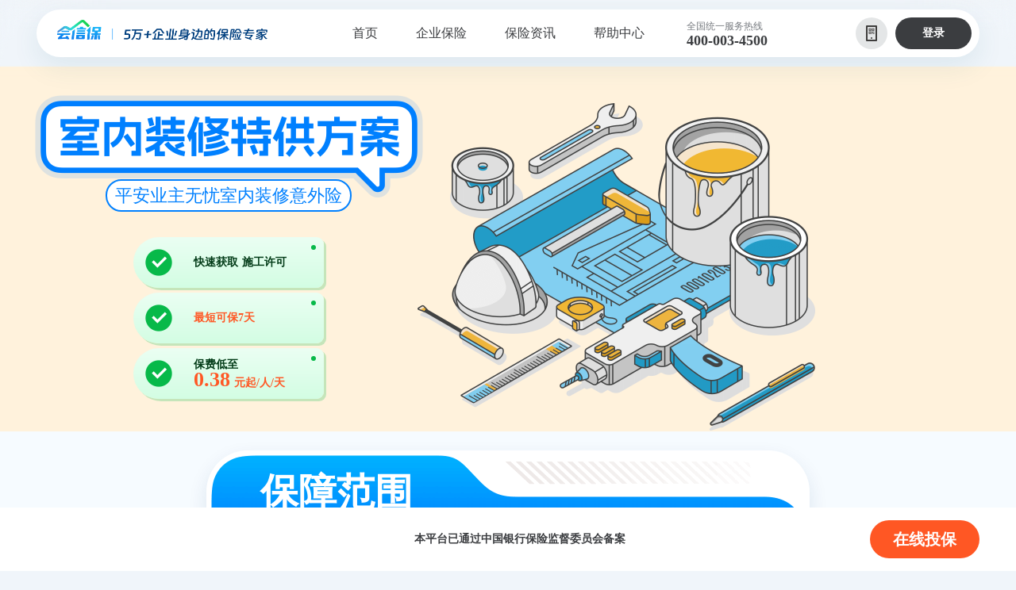

--- FILE ---
content_type: text/html; charset=utf-8
request_url: https://www.hxbaoxian.com/insurances/groupInsuranceBd
body_size: 12631
content:
<!doctype html>
<html data-n-head-ssr>
  <head >
    <title>会信保-平安业主无忧室内装修意外险-在线投保</title><meta data-n-head="ssr" charset="utf-8"><meta data-n-head="ssr" name="viewport" content="width=device-width, initial-scale=1"><meta data-n-head="ssr" data-hid="keywords" name="keywords" content="建筑工程险,建筑工程一切险,人身意外险,安全生产责任险,财产一切险,会信保,业主无忧"><meta data-n-head="ssr" data-hid="og:title" name="og:title" property="og:title" content="会信保，业主无忧-为业主商户量身定做，一站式企业在线投保"><meta data-n-head="ssr" data-hid="og:url" name="og:url" property="og:url" content="https://www.hxbaoxian.com/"><meta data-n-head="ssr" data-hid="description" name="description" content="会信保，业主无忧专为商场、商户定制，超低费率，面向业主项目在建期和运营期全过程，全方面覆盖其人身及财产保障。服务产品包含：雇主责任险,财产一切险,安全生产责任险,建筑工程险,建筑工程一切险，展会责任险"><base href="/"><link data-n-head="ssr" rel="icon" type="image/x-icon" href="/favicon.ico"><link data-n-head="ssr" rel="stylesheet" href="/style/normalize.css"><link data-n-head="ssr" rel="stylesheet" href="/style/theme/index.css"><script data-n-head="ssr" src="https://www.hxbaoxian.com/monitor/model/jquery.min.js"></script><script data-n-head="ssr" src="https://www.hxbaoxian.com/monitor/model/js.cookie.min.js"></script><script data-n-head="ssr" src="https://www.hxbaoxian.com/monitor/model/base64.min.js"></script><script data-n-head="ssr" src="/qrcode.min.js" ssr="false"></script><script data-n-head="ssr" src="/udesk.js" ssr="false"></script><script data-n-head="ssr" src="/aifanfan.js" ssr="false"></script><script data-n-head="ssr" src="/rrweb-record.min.js" ssr="false"></script><script data-n-head="ssr" src="/rrweb-record-pack.js" ssr="false"></script><link rel="stylesheet" href="/_nuxt/00d14c7b49fcec77d6ef.css"><link rel="stylesheet" href="/_nuxt/51ff8008c4fbad3ed472.css"><link rel="stylesheet" href="/_nuxt/1135a8b27d791b991c12.css">
  </head>
  <body >
    <div data-server-rendered="true" id="__nuxt"><!----><div id="__layout"><div data-v-fcae7ce0><div class="toTop" style="display:none;" data-v-fcae7ce0><i type="primary" class="el-icon-caret-top" style="color: #0c7ced" data-v-fcae7ce0></i></div> <div class="header-default" data-v-fcae7ce0><div class="gradient-mask" data-v-fcae7ce0><div data-v-fcae7ce0></div> <div data-v-fcae7ce0></div> <div data-v-fcae7ce0></div> <div data-v-fcae7ce0></div> <div data-v-fcae7ce0></div> <div data-v-fcae7ce0></div></div> <div class="nav" data-v-fcae7ce0><div class="content" data-v-fcae7ce0><div class="logobox" data-v-fcae7ce0><a href="/" target="_blank" class="nuxt-link-active" data-v-fcae7ce0><img src="/_nuxt/img/cb7f006.png" alt="会信保-业主无忧" class="logo pointer" data-v-fcae7ce0></a></div> <div class="content-right" data-v-fcae7ce0><a href="/" target="_blank" class="nuxt-link-active" data-v-fcae7ce0><div class="type pointer" data-v-fcae7ce0>首页</div></a> <div class="insuranceProduct" data-v-fcae7ce0><a href="/insurance?p=1&amp;l=10&amp;t=0&amp;c=0" target="_blank" data-v-fcae7ce0><div class="type pointer" data-v-fcae7ce0>企业保险</div></a> <div class="tiplist" style="width:104px;display:none;" data-v-fcae7ce0><ul data-v-fcae7ce0></ul></div></div> <div data-v-fcae7ce0><a href="/realTimeInfo" target="_blank" data-v-fcae7ce0><div class="type pointer" data-v-fcae7ce0>保险资讯</div></a></div> <div class="helpCenter" data-v-fcae7ce0><div class="type pointer" data-v-fcae7ce0>帮助中心</div> <div class="tiplist" style="display:none;" data-v-fcae7ce0><ul data-v-fcae7ce0><a href="/guide" target="_blank" data-v-fcae7ce0><li data-v-fcae7ce0>投保流程指南</li></a> <a href="/issue" target="_blank" data-v-fcae7ce0><li data-v-fcae7ce0>常见问题解答</li></a> <a href="/explain" target="_blank" data-v-fcae7ce0><li data-v-fcae7ce0>保单下载说明</li></a></ul></div></div> <div class="service-number" data-v-fcae7ce0><p data-v-fcae7ce0>全国统一服务热线</p> <p data-v-fcae7ce0>400-003-4500</p></div> <div class="auth-icon" data-v-fcae7ce0><img src="[data-uri]" alt data-v-fcae7ce0> <div class="phoneinsured" data-v-fcae7ce0><p data-v-fcae7ce0>手机投保·微信扫码</p> <p data-v-fcae7ce0><img src="/_nuxt/img/10b72fc.png" alt data-v-fcae7ce0></p></div></div> <div class="login-box" data-v-fcae7ce0><div class="login-center" data-v-fcae7ce0><div class="login-button" data-v-fcae7ce0><b data-v-fcae7ce0>登录</b></div></div></div></div></div></div></div> <div style="width: 100%; height: 84px;" data-v-fcae7ce0></div> <div id="layout-default" class="baidustyle" data-v-27735972 data-v-fcae7ce0><div class="button-box" data-v-446d1569 data-v-27735972><div class="gobutton" data-v-446d1569><div class="left" data-v-446d1569><p data-v-446d1569>
        本平台已通过<span data-v-446d1569>中国银行保险监督委员会</span>备案
      </p></div> <div class="right" data-v-446d1569>在线投保</div></div></div> <div class="bgbox" style="background:rgba(255, 242, 220, 1)" data-v-27735972><div class="headbox" style="background:rgba(255, 242, 220, 1)" data-v-27735972><div class="insurancebg" style="background-image:url(https://yzwy-oss.oss-cn-shanghai.aliyuncs.com/file/202309/png/1694570372501.png);" data-v-314b7f91 data-v-27735972><div class="insurancebgBox" data-v-314b7f91><div class="slogan" data-v-314b7f91><img src="/_nuxt/img/bc82849.png" alt="平安业主无忧室内装修意外险" data-v-314b7f91> <div class="insuranceBrand" data-v-314b7f91>平安业主无忧室内装修意外险</div></div> <div class="insuranceAdvantage" data-v-314b7f91><div class="advantage" data-v-314b7f91><img src="[data-uri]" alt="团体意外险" class="advantage-icon" data-v-314b7f91> <div class="advantage-content" data-v-314b7f91><div  style='height: 100%;display:flex;align-items:center;'>快速获取 施工许可</div></div> <div class="point" data-v-314b7f91></div></div><div class="advantage" data-v-314b7f91><img src="[data-uri]" alt="团体意外险" class="advantage-icon" data-v-314b7f91> <div class="advantage-content" data-v-314b7f91><div  style='height: 100%;display:flex;align-items:center;'><span>最短可保7天</span></div></div> <div class="point" data-v-314b7f91></div></div><div class="advantage" data-v-314b7f91><img src="[data-uri]" alt="团体意外险" class="advantage-icon" data-v-314b7f91> <div class="advantage-content" data-v-314b7f91>保费低至<div style=margin-top:-5px><span class='money'>0.38</span> <span class='unit'> 元起/人/天</span></div></div> <div class="point" data-v-314b7f91></div></div></div></div></div></div></div> <div class="centerBox" data-v-27735972><div class="scopeprotection" data-v-40958db1 data-v-27735972><img src="/_nuxt/img/023a06c.png" alt class="card-top" data-v-40958db1> <div class="card-title" data-v-40958db1>保障范围</div> <div class="card-content" data-v-40958db1><div class="scopeprotection-content" data-v-40958db1><div class="scopeprotection-left" data-v-40958db1><img src="https://yzwy-oss.oss-cn-shanghai.aliyuncs.com/file/202309/png/1694499235507.png" alt data-v-40958db1></div> <div class="scopeprotection-center" data-v-40958db1><div class="scopeprotection-othertitle" data-v-40958db1><span class="othertitle" data-v-40958db1> 意外身故伤残</span> <span class="othertitle" data-v-40958db1> </span> <span class="othertitle" data-v-40958db1> 意外住院津贴</span> <span class="othertitle" data-v-40958db1> 意外伤害医疗</span></div> <!----></div> <!----></div></div></div> <div class="applicableScenario" data-v-8c40ebdc data-v-27735972><img src="/_nuxt/img/023a06c.png" alt class="card-top" data-v-8c40ebdc> <div class="card-title" data-v-8c40ebdc>适用场景</div> <div class="card-content" data-v-8c40ebdc><!----> <div class="applicableScenario-box" data-v-8c40ebdc><div class="applicableScenario-img" data-v-8c40ebdc><img src="https://yzwy-oss.oss-cn-shanghai.aliyuncs.com/file/202309/png/1694499275409.png" alt="团意险" data-v-8c40ebdc></div> <div class="applicableScenario-title" data-v-8c40ebdc>
          工作意外
        </div></div><div class="applicableScenario-box" data-v-8c40ebdc><div class="applicableScenario-img" data-v-8c40ebdc><img src="https://yzwy-oss.oss-cn-shanghai.aliyuncs.com/file/202309/png/1694499303473.png" alt="团意险" data-v-8c40ebdc></div> <div class="applicableScenario-title" data-v-8c40ebdc>
          自然灾害
        </div></div><div class="applicableScenario-box" data-v-8c40ebdc><div class="applicableScenario-img" data-v-8c40ebdc><img src="https://yzwy-oss.oss-cn-shanghai.aliyuncs.com/file/202309/png/1694499283807.png" alt="团意险" data-v-8c40ebdc></div> <div class="applicableScenario-title" data-v-8c40ebdc>
          烧伤烫伤
        </div></div><div class="applicableScenario-box" data-v-8c40ebdc><div class="applicableScenario-img" data-v-8c40ebdc><img src="https://yzwy-oss.oss-cn-shanghai.aliyuncs.com/file/202309/png/1694499264616.png" alt="团体意外险" data-v-8c40ebdc></div> <div class="applicableScenario-title" data-v-8c40ebdc>
          跌倒摔伤
        </div></div></div></div> <div class="productAdvantage" data-v-14367704 data-v-27735972><div class="productAdvantage-title" data-v-14367704>产品优势</div> <div class="productAdvantage-box" data-v-14367704><div class="productAdvantage-left" data-v-14367704><div class="left-title" data-v-14367704>
          投保行业
          <p data-v-14367704></p></div><div class="left-title" data-v-14367704>
          投保方案
          <p data-v-14367704></p></div><div class="left-title" data-v-14367704>
          保障金额
          <p data-v-14367704></p></div><div class="left-title" data-v-14367704>
          保险费用
          <p data-v-14367704></p></div> <!----></div> <div class="productAdvantage-right" data-v-14367704><div class="right-title" data-v-14367704>
        团意险
      </div> <div class="right" data-v-14367704><div class="productAdvantage-text" data-v-14367704>
          覆盖行业广泛，保障全面
        </div><div class="productAdvantage-text" data-v-14367704>
          自选方案，可保涉高
        </div><div class="productAdvantage-text" data-v-14367704>
          最高100万
        </div><div class="productAdvantage-text" data-v-14367704>
          0.4元/人/天起
        </div></div></div></div></div> <div class="serviceHighlight" data-v-2a62b66a data-v-27735972><img src="/_nuxt/img/023a06c.png" alt class="card-top" data-v-2a62b66a> <div class="card-title" data-v-2a62b66a>服务亮点</div> <div class="card-content" data-v-2a62b66a><div class="advantages" data-v-2a62b66a><div class="advantages-title" data-v-2a62b66a>免费扩展保障</div> <div class="advantages-list" data-v-2a62b66a>
        意外伤害医疗
      </div><div class="advantages-list" data-v-2a62b66a>
        意外住院津贴
      </div></div> <!----> <div class="detailedBenefit" data-v-2a62b66a><div class="detailed" data-v-2a62b66a><img src="https://yzwy-oss.oss-cn-shanghai.aliyuncs.com/file/202309/png/1694427732214.png" alt="省心" class="icon" data-v-2a62b66a> <div class="title" data-v-2a62b66a>省心</div> <div class="introduction" data-v-2a62b66a>一对一专属金牌保险顾问</div></div><div class="detailed" data-v-2a62b66a><img src="https://yzwy-oss.oss-cn-shanghai.aliyuncs.com/file/202309/png/1694427749949.png" alt="省时" class="icon" data-v-2a62b66a> <div class="title" data-v-2a62b66a>省时</div> <div class="introduction" data-v-2a62b66a>在线支付保费立即获取保单</div></div><div class="detailed" data-v-2a62b66a><img src="https://yzwy-oss.oss-cn-shanghai.aliyuncs.com/file/202309/png/1694427766346.png" alt="省事" class="icon" data-v-2a62b66a> <div class="title" data-v-2a62b66a>省事</div> <div class="introduction" data-v-2a62b66a>快速获取施工许可</div></div><div class="detailed" data-v-2a62b66a><img src="https://yzwy-oss.oss-cn-shanghai.aliyuncs.com/file/202309/png/1694427772564.png" alt="省钱" class="icon" data-v-2a62b66a> <div class="title" data-v-2a62b66a>省钱</div> <div class="introduction" data-v-2a62b66a>保费低至 <span style='color:rgba(255, 87, 36, 1)'>0.38元起/人/天</span></div></div></div></div></div> <div class="customerCase" data-v-6245349e data-v-27735972><div class="customercase-box" data-v-6245349e><div class="customercase-title" data-v-6245349e>客户案例</div> <div class="customercase-bg" data-v-6245349e><img src="[data-uri]" alt class="customercase-top" data-v-6245349e> <div class="customercase-content" data-v-6245349e><div class="customercase-text" data-v-6245349e><p data-v-6245349e>1、杨先生入驻商场开健身房，购买了团体意外险。施工期间一名工人意外受伤，杨先生紧急送医并向保险公司报险。保险公司审核后赔付伤员10100元治疗费用。<br/>
2、秦先生购买了施工人员团体意外险。在一次装修工程中，一名工人意外被机器划伤，导致手部受伤需要进行缝合。该工人获得了医疗费用和住院津贴的赔付0.8万元。</p> <img src="[data-uri]" alt class="customercase-mark" data-v-6245349e></div></div> <img src="/_nuxt/img/a8eb89f.png" alt class="customercase-bottom" data-v-6245349e></div></div> <div class="claimsettlement-box" data-v-6245349e><img src="/_nuxt/img/023a06c.png" alt class="card-top" data-v-6245349e> <div class="card-title" data-v-6245349e>理赔流程</div> <div class="claimsettlement-content" data-v-6245349e><div class="claimsettlement-text" data-v-6245349e><div class="text-left" data-v-6245349e>
          01
        </div> <div class="text-right" data-v-6245349e>
          拨打报案电话95511
          <!----></div></div><div class="claimsettlement-text" data-v-6245349e><div class="text-left" data-v-6245349e>
          02
        </div> <div class="text-right" data-v-6245349e>
          事故勘察和损失确认
          <!----></div></div><div class="claimsettlement-text" data-v-6245349e><div class="text-left" data-v-6245349e>
          03
        </div> <div class="text-right" data-v-6245349e>
          递交索赔材料
          <!----></div></div><div class="claimsettlement-text" data-v-6245349e><div class="text-left" data-v-6245349e>
          04
        </div> <div class="text-right" data-v-6245349e>
          赔款计算和审核
          <!----></div></div><div class="claimsettlement-text" data-v-6245349e><div class="text-left" data-v-6245349e>
          05
        </div> <div class="text-right" data-v-6245349e>
          领取赔款
          <!----></div></div></div></div> <div class="commonproblem-box" data-v-6245349e><div class="commonproblem-title" style="margin-bottom:0" data-v-6245349e>温馨提示</div> <div class="warmReminder-box" data-v-6245349e><p class="warmReminder-company" data-v-6245349e>
        本保险由
        <span style="color:#0080ff" data-v-6245349e>中国平安财产保险股份有限公司</span> 承保
      </p> <p class="warmReminder-content" data-v-6245349e>
        投保后，您将获得一份包含保单验真码和平安电子签章的电子保单。根据《中华人民共和国合同法》第十一条规定，数据电文是合法的合同表现形式，电子保单与纸质保单具有同等法律效力。
      </p> <div class="warrantyBtn" data-v-6245349e>查看保单样本</div></div></div> <div class="commonproblem-box" data-v-6245349e><div class="commonproblem-title" data-v-6245349e>常见问题</div> <div class="commonproblem-content" data-v-6245349e><div class="commonproblem-q" data-v-6245349e><img src="[data-uri]" alt="团体意外险" data-v-6245349e> <div class=" title" data-v-6245349e>团体意外险与雇主责任险有何区别？</div></div> <div class="commonproblem-a" data-v-6245349e><img src="[data-uri]" alt="团体意外险" data-v-6245349e> <div class=" content" data-v-6245349e>
          平安雇主责任险的赔付是给单位的，而团体意外险的赔付是给员工的。
        </div></div></div><div class="commonproblem-content" data-v-6245349e><div class="commonproblem-q" data-v-6245349e><img src="[data-uri]" alt="团体意外险" data-v-6245349e> <div class=" title" data-v-6245349e>投保后怎么拿到保单呢？会寄给我吗？</div></div> <div class="commonproblem-a" data-v-6245349e><img src="[data-uri]" alt="团体意外险" data-v-6245349e> <div class=" content" data-v-6245349e>
          线上投保，我们将在您付款后的30分钟内为您生成电子保单，点击右上角用户中心--我的保单，就可以看到您的电子保单了。如您需要纸质保单，可自行下载打印。电子保单具有和纸质保单同样的法律效力。
        </div></div></div></div></div> <div class="relatedproducts-box" data-v-46e93dde data-v-27735972><div class="relatedproducts-title" data-v-46e93dde>相关推荐</div> <div class="list-box" data-v-46e93dde><div class="list" data-v-46e93dde><!----> <div class="text text-content" data-v-46e93dde><h3 data-v-46e93dde>平安公众责任险</h3> <h5 data-v-46e93dde>投保灵活保障全面让企业0风险0负担</h5></div> <div class="bottomBtn" data-v-46e93dde><div class="price" data-v-46e93dde>
          ￥<span data-v-46e93dde>216</span>起
        </div> <div class="learnmore" data-v-46e93dde>
          了解更多
          <img src="[data-uri]" alt="了解更多" data-v-46e93dde></div></div></div><div class="list" data-v-46e93dde><!----> <div class="text text-content" data-v-46e93dde><h3 data-v-46e93dde>平安建筑工程一切险</h3> <h5 data-v-46e93dde>建筑施工安全保障</h5></div> <div class="bottomBtn" data-v-46e93dde><div class="price" data-v-46e93dde>
          ￥<span data-v-46e93dde>500</span>起
        </div> <div class="learnmore" data-v-46e93dde>
          了解更多
          <img src="[data-uri]" alt="了解更多" data-v-46e93dde></div></div></div></div></div></div></div> <div id="layout-default" class="footer" data-v-fcae7ce0><div class="footer-content" data-v-fcae7ce0><div class="footer-left" data-v-fcae7ce0><div class="left-logo" data-v-fcae7ce0><img src="/_nuxt/img/cb7f006.png" alt="会信保-业主无忧" class="logo pointer" data-v-fcae7ce0></div> <div class="left-qrcode" data-v-fcae7ce0><p data-v-fcae7ce0>扫码专享</p> <p data-v-fcae7ce0>金牌顾问1对1方案定制</p> <p data-v-fcae7ce0><img src="/_nuxt/img/5fac961.png" alt data-v-fcae7ce0></p></div></div> <div class="footer-right" data-v-fcae7ce0><dl class="pointer" data-v-fcae7ce0><dt data-v-fcae7ce0>保险产品</dt> <div class="pointer-insuranceList" data-v-fcae7ce0></div></dl> <dl class="pointer" data-v-fcae7ce0><dt data-v-fcae7ce0>关于我们</dt> <a href="/aboutUs" target="_blank" data-v-fcae7ce0><dd data-v-fcae7ce0>平台介绍</dd></a> <a href="/websiteMap" target="_blank" data-v-fcae7ce0><dd data-v-fcae7ce0>网站地图</dd></a> <a href="/qualification" target="_blank" data-v-fcae7ce0><dd data-v-fcae7ce0>公司资质</dd></a> <a href="/infodisclosure" target="_blank" data-v-fcae7ce0><dd data-v-fcae7ce0>信息披露</dd></a></dl> <div class="attentionUs" data-v-fcae7ce0><p data-v-fcae7ce0>关注我们</p> <p data-v-fcae7ce0>关注公众号、订阅小程序了解更多产品资讯</p> <p data-v-fcae7ce0><img src="/_nuxt/img/3108506.png" alt data-v-fcae7ce0> <img src="/_nuxt/img/b04c160.png" alt data-v-fcae7ce0></p> <p data-v-fcae7ce0>全国统一服务热线</p> <p data-v-fcae7ce0>400-003-4500</p></div></div></div></div> <div class="keepOnRecord" data-v-fcae7ce0>
    上海汇中保险经纪有限责任公司 |
     <a href="https://beian.mps.gov.cn/#/query/webSearch?code=31011502403482" target="_blank" rel="nofollow" style="color: rgba(0, 0, 0, 0.56)" data-v-fcae7ce0>沪公网安备31011502403482号</a> |
    <a href="http://beian.miit.gov.cn/" target="_blank" rel="nofollow" style="color: rgba(0, 0, 0, 0.56)" data-v-fcae7ce0>沪ICP备17057421号-4</a></div> <div class="logDialog" data-v-fcae7ce0><!----></div></div></div></div><script>window.__NUXT__=(function(a,b,c,d,e,f,g,h,i,j,k,l,m,n,o,p,q,r,s,t,u,v,w,x,y,z,A,B,C){return {layout:"default",data:[{background:"https:\u002F\u002Fyzwy-oss.oss-cn-shanghai.aliyuncs.com\u002Ffile\u002F202309\u002Fpng\u002F1694570372501.png",advantagesList:[{text:i},{text:j}],applicableScenarioList:[{title:"工作意外",imgsrc:"https:\u002F\u002Fyzwy-oss.oss-cn-shanghai.aliyuncs.com\u002Ffile\u002F202309\u002Fpng\u002F1694499275409.png",keyWord:f},{title:"自然灾害",imgsrc:"https:\u002F\u002Fyzwy-oss.oss-cn-shanghai.aliyuncs.com\u002Ffile\u002F202309\u002Fpng\u002F1694499303473.png",keyWord:f},{title:"烧伤烫伤",imgsrc:"https:\u002F\u002Fyzwy-oss.oss-cn-shanghai.aliyuncs.com\u002Ffile\u002F202309\u002Fpng\u002F1694499283807.png",keyWord:f},{title:"跌倒摔伤",imgsrc:"https:\u002F\u002Fyzwy-oss.oss-cn-shanghai.aliyuncs.com\u002Ffile\u002F202309\u002Fpng\u002F1694499264616.png",keyWord:c}],claimsettlementList:[{content:"拨打报案电话95511"},{content:"事故勘察和损失确认"},{content:"递交索赔材料"},{content:"赔款计算和审核"},{content:"领取赔款"}],commonproblem:[{q:"团体意外险与雇主责任险有何区别？",a:"平安雇主责任险的赔付是给单位的，而团体意外险的赔付是给员工的。",keyWord2:c,keyWord1:c},{q:"投保后怎么拿到保单呢？会寄给我吗？",a:"线上投保，我们将在您付款后的30分钟内为您生成电子保单，点击右上角用户中心--我的保单，就可以看到您的电子保单了。如您需要纸质保单，可自行下载打印。电子保单具有和纸质保单同样的法律效力。",keyWord2:c,keyWord1:c}],customercase:"1、杨先生入驻商场开健身房，购买了团体意外险。施工期间一名工人意外受伤，杨先生紧急送医并向保险公司报险。保险公司审核后赔付伤员10100元治疗费用。\u003Cbr\u002F\u003E\r\n2、秦先生购买了施工人员团体意外险。在一次装修工程中，一名工人意外被机器划伤，导致手部受伤需要进行缝合。该工人获得了医疗费用和住院津贴的赔付0.8万元。",detailedBenefitList:[{icon:"https:\u002F\u002Fyzwy-oss.oss-cn-shanghai.aliyuncs.com\u002Ffile\u002F202309\u002Fpng\u002F1694427732214.png",title:"省心",introduction:"一对一专属金牌保险顾问"},{icon:"https:\u002F\u002Fyzwy-oss.oss-cn-shanghai.aliyuncs.com\u002Ffile\u002F202309\u002Fpng\u002F1694427749949.png",title:"省时",introduction:"在线支付保费立即获取保单"},{icon:"https:\u002F\u002Fyzwy-oss.oss-cn-shanghai.aliyuncs.com\u002Ffile\u002F202309\u002Fpng\u002F1694427766346.png",title:"省事",introduction:"快速获取施工许可"},{icon:"https:\u002F\u002Fyzwy-oss.oss-cn-shanghai.aliyuncs.com\u002Ffile\u002F202309\u002Fpng\u002F1694427772564.png",title:"省钱",introduction:"保费低至 \u003Cspan style='color:rgba(255, 87, 36, 1)'\u003E0.38元起\u002F人\u002F天\u003C\u002Fspan\u003E"}],insuranceAdvantageList:[{content:"\u003Cdiv  style='height: 100%;display:flex;align-items:center;'\u003E快速获取 施工许可\u003C\u002Fdiv\u003E",keyWord:c},{content:"\u003Cdiv  style='height: 100%;display:flex;align-items:center;'\u003E\u003Cspan\u003E最短可保7天\u003C\u002Fspan\u003E\u003C\u002Fdiv\u003E",keyWord:c},{content:"保费低至\u003Cdiv style=margin-top:-5px\u003E\u003Cspan class='money'\u003E0.38\u003C\u002Fspan\u003E \u003Cspan class='unit'\u003E 元起\u002F人\u002F天\u003C\u002Fspan\u003E\u003C\u002Fdiv\u003E",keyWord:c}],productAdvantageTitle:[{title:"投保行业"},{title:"投保方案"},{title:"保障金额"},{title:"保险费用"}],productAdvantagelist:void 0,scopeprotectionList:[{content03:j,content04:i,keyWord2:c,keyWord1:c,src:k,content01:"意外身故伤残",content02:b,title:b,keyWord:k}],productSampleUrl:"https:\u002F\u002Fstatic.yezhuwuyou.cn\u002Ffile\u002F202207\u002Fpdf\u002F1658392122542.pdf",recommendProductList:[{id:d,name:"平安公众责任险",code:"MP07110007",insuranceCompanyId:d,insuranceInstitutionId:a,companyName:l,companyFullName:m,logo:n,insuranceTypeId:d,comment:"投保灵活保障全面让企业0风险0负担",rate:a,rateBeginTime:a,floorPrice:216,appletHomePageUrl:a,appletProductListUrl:a,productUrl:"https:\u002F\u002Fyzwy-oss.oss-cn-shanghai.aliyuncs.com\u002Ffile\u002F202009\u002Fpng\u002F1601198186708.png",productTopUrl:"https:\u002F\u002Fyzwy-oss.oss-cn-shanghai.aliyuncs.com\u002Ffile\u002F202009\u002Fpng\u002F1601197971893.png",productRecommendUrl:"https:\u002F\u002Fstatic.yezhuwuyou.cn\u002Ffile\u002F202012\u002Fpng\u002F1607654538772.png",productAppUrl:"https:\u002F\u002Fyzwy-oss.oss-cn-shanghai.aliyuncs.com\u002Ffile\u002F202009\u002Fpng\u002F1601194797222.png",productAppTopUrl:o,productAppRecommendUrl:o,productSampleUrl:"https:\u002F\u002Fstatic.yezhuwuyou.cn\u002Ffile\u002F202512\u002Fpdf\u002F1764915191081.pdf",isLook:a,noCheck:a,saleWay:a,status:d,createTime:"2020-02-18T15:12:17",modifyTime:"2025-12-05T14:14:19",top:p,applyCoverage:"本方案仅适用于室内经营性质的商铺、办公场所等；本方案不适用于承保整体综合性楼宇、工厂、停车场、游泳馆、浴池、住宿酒店、仓库、室外场所等，如有需求敬请咨询客服。",insuranceTerm:"3个月\u002F6个月\u002F9个月\u002F12个月",saleCoverage:q,guaranteeAmount:r,alias:"pingan-MP07110007",recommendProduct:g,recommendProductList:a,insuranceTypeName:a,insuranceCompanyName:a,heat:a,feature:a,detailPrice:a},{id:g,name:"平安建筑工程一切险",code:"MP11000024",insuranceCompanyId:d,insuranceInstitutionId:a,companyName:l,companyFullName:m,logo:n,insuranceTypeId:g,comment:"建筑施工安全保障",rate:a,rateBeginTime:a,floorPrice:500,appletHomePageUrl:a,appletProductListUrl:a,productUrl:s,productTopUrl:s,productRecommendUrl:"https:\u002F\u002Fstatic.yezhuwuyou.cn\u002Ffile\u002F202012\u002Fpng\u002F1607654633194.png",productAppUrl:"https:\u002F\u002Fyzwy-oss.oss-cn-shanghai.aliyuncs.com\u002Ffile\u002F202009\u002Fpng\u002F1601194820624.png",productAppTopUrl:t,productAppRecommendUrl:t,productSampleUrl:"https:\u002F\u002Fstatic.yezhuwuyou.cn\u002Ffile\u002F202302\u002Fpdf\u002F30244011902102030175.pdf",isLook:a,noCheck:a,saleWay:a,status:d,createTime:"2020-02-18T15:13:00",modifyTime:"2025-05-14T17:56:01",top:u,applyCoverage:"适用于室内装潢工程，其他建筑工程敬请咨询客服",insuranceTerm:"3个月",saleCoverage:q,guaranteeAmount:r,alias:"pingan-MP11000024",recommendProduct:"1,9",recommendProductList:a,insuranceTypeName:a,insuranceCompanyName:a,heat:a,feature:a,detailPrice:a}]}],error:a,state:{architecturalEngineering:{value:v,list:[1,2,w,4,5]},changePassword:{acount:a,phoneCode:a},default:{dialogLoginStatus:h,dialogNotification:h,recording:1769126065446,orderId:a,linkData:[],insuranceList:[{id:g,name:x,code:"RY202005",comment:x,saleWay:e,status:a,createTime:a,modifyTime:a},{id:"6",name:f,code:"RY202006",comment:f,saleWay:e,status:a,createTime:a,modifyTime:a},{id:d,name:y,code:"RY202001",comment:y,saleWay:e,status:a,createTime:a,modifyTime:a},{id:"12",name:z,code:"RY202212",comment:z,saleWay:e,status:a,createTime:a,modifyTime:a},{id:"11",name:A,code:"RY202304",comment:A,saleWay:e,status:a,createTime:a,modifyTime:a},{id:u,name:B,code:"RY202003",comment:B,saleWay:e,status:a,createTime:a,modifyTime:a},{id:p,name:C,code:"RY202310",comment:C,saleWay:e,status:a,createTime:a,modifyTime:a}],correctOrderId:a},safeProperty:{safePropertyForm:{industry:b,industryCode:b,insuranceMonth:b,insuranceProductId:w,inventory:b,totalActualPremium:0,totalAssets:b,totalInsuredAmount:b},quote:{},groupPropertyForm:{industryCode:b,industry:b,insuranceMonth:b,insureEmployees:b,deathDisability:b,accidentalMdicalTreatment:b,hospitalizationAllowance:b,insuranceProductId:6},groupQuote:{}},user:{userInfo:b,authorization:b,dialogLoginStatus:h},module:{publicResponsibility:{insurancePeriod:[]}}},serverRendered:v}}(null,"","团体意外险","1","2","团意险","5",false,"意外伤害医疗","意外住院津贴","https:\u002F\u002Fyzwy-oss.oss-cn-shanghai.aliyuncs.com\u002Ffile\u002F202309\u002Fpng\u002F1694499235507.png","平安","中国平安财产保险股份有限公司","https:\u002F\u002Fstatic.yezhuwuyou.cn\u002Ffile\u002F202411\u002Fpng\u002F1732001317580.png","https:\u002F\u002Fyzwy-oss.oss-cn-shanghai.aliyuncs.com\u002Ffile\u002F202009\u002Fpng\u002F1601375388043.png","13","中国大陆（除港澳台）","50万\u002F100万\u002F200万\u002F300万\u002F500万","https:\u002F\u002Fyzwy-oss.oss-cn-shanghai.aliyuncs.com\u002Ffile\u002F202009\u002Fpng\u002F1601198138484.png","http:\u002F\u002Fstatic.yezhuwuyou.cn\u002Ffile\u002F202010\u002Fpng\u002F1603957638371.png","3",true,3,"建工险","公众险","建意险","展会险","财产险","组合险"));</script><script src="/_nuxt/9ccd04a15b6b961ca0bd.js" defer></script><script src="/_nuxt/674e92b53edcb515250f.js" defer></script><script src="/_nuxt/6c25df3df28f50997011.js" defer></script><script src="/_nuxt/6804859da4c16f922b43.js" defer></script><script src="/_nuxt/5c9f96c0850ea5e458cf.js" defer></script><script src="/_nuxt/95fc2957dc12de5fd831.js" defer></script>
  </body>
</html>


--- FILE ---
content_type: text/css; charset=UTF-8
request_url: https://www.hxbaoxian.com/_nuxt/51ff8008c4fbad3ed472.css
body_size: 458
content:
.applicableScenario[data-v-8c40ebdc]{margin-top:17px;width:760px;background:#fff;box-shadow:0 10px 24px 0 rgba(0,54,107,.11);border-radius:52px;position:relative}.applicableScenario .card-top[data-v-8c40ebdc]{width:760px;height:109px}.applicableScenario .card-title[data-v-8c40ebdc]{position:absolute;top:20px;left:68px;height:66px;font-size:48px;font-family:PingFangSC-Semibold,PingFang SC;font-weight:600;color:#fff;line-height:66px}.applicableScenario .card-content[data-v-8c40ebdc]{width:100%;padding:17px 16px 10px;display:flex;justify-content:space-around;align-content:flex-start;flex-wrap:wrap;box-sizing:border-box}.applicableScenario .card-content .applicableScenario-box[data-v-8c40ebdc]{margin-bottom:23px;width:335px}.applicableScenario .card-content .applicableScenario-box .applicableScenario-img[data-v-8c40ebdc]{width:335px;height:205px;border-radius:12px;margin:0 auto 11px}.applicableScenario .card-content .applicableScenario-box .applicableScenario-img img[data-v-8c40ebdc]{width:335px;height:205px}.applicableScenario .card-content .applicableScenario-box .applicableScenario-title[data-v-8c40ebdc]{width:100%;text-align:center;height:49px;font-size:35px;font-family:PingFangSC-Semibold,PingFang SC;font-weight:600;color:#3b3d40;line-height:49px}.applicableScenario .card-content .other-applicableScenario-box[data-v-8c40ebdc]{margin-bottom:23px;width:200px}.applicableScenario .card-content .other-applicableScenario-box .other-applicableScenario-img[data-v-8c40ebdc]{width:100%;height:188px;border-radius:12px;margin:0 auto 11px}.applicableScenario .card-content .other-applicableScenario-box .other-applicableScenario-img img[data-v-8c40ebdc]{width:100%;height:188px}.applicableScenario .card-content .other-applicableScenario-box .other-applicableScenario-title[data-v-8c40ebdc]{width:100%;text-align:center;height:22px;font-size:18px;font-family:PingFangSC-Semibold,PingFang SC;font-weight:600;color:#3b3d40;line-height:22px}.applicableScenario .card-content .last-box[data-v-8c40ebdc]{width:680px}.baidustyle[data-v-27735972]{padding-bottom:100px;background:#f6fbff}.baidustyle .bgbox[data-v-27735972]{width:100%;background:#c8eaff}.baidustyle .headbox[data-v-27735972]{width:1184px;background:#c8eaff;margin:0 auto}.baidustyle .centerBox[data-v-27735972]{margin-top:24px;width:100%;padding:0 12px;box-sizing:border-box;display:flex;flex-direction:column;align-items:center}

--- FILE ---
content_type: text/css; charset=UTF-8
request_url: https://www.hxbaoxian.com/_nuxt/1135a8b27d791b991c12.css
body_size: 3242
content:
.insurancebg[data-v-314b7f91]{width:100%;height:460px;background:#fff;background-repeat:no-repeat;background-size:1440px 460px;background-position-x:-220px}.insurancebg .insurancebgBox[data-v-314b7f91]{width:480px;height:573px;justify-content:flex-start}.insurancebg .insurancebgBox[data-v-314b7f91],.insurancebg .slogan[data-v-314b7f91]{display:flex;align-items:center;flex-direction:column}.insurancebg .slogan[data-v-314b7f91]{position:relative;justify-content:center;margin-top:36px}.insurancebg .slogan img[data-v-314b7f91]{min-width:475px}.insurancebg .insuranceBrand[data-v-314b7f91]{padding:0 10px;height:37px;background:#fff;border-radius:20px;border:2px solid #0080ff;font-size:22px;font-family:PingFangSC-Medium,PingFang SC;font-weight:500;color:#0080ff;line-height:37px;text-align:center;margin-top:-24px}.insurancebg .insuranceAdvantage[data-v-314b7f91]{margin-top:32px}.insurancebg .insuranceAdvantage .advantage[data-v-314b7f91]{width:240px;height:64px;background:linear-gradient(180deg,#ebfff3,#d3fde3);box-shadow:3px 3px 0 0 rgba(7,185,73,.23);border-radius:34px 10px 10px 34px;border:1 solid #07b949;display:flex;justify-content:flex-start;align-items:center;margin:0 auto 6px;position:relative}.insurancebg .insuranceAdvantage .advantage .advantage-icon[data-v-314b7f91]{width:40px;height:40px;margin-left:12px}.insurancebg .insuranceAdvantage .advantage .advantage-content[data-v-314b7f91]{height:40px;font-size:14px;font-family:PingFangSC-Semibold,PingFang SC;color:#023b17;margin-left:24px;font-weight:700}.insurancebg .insuranceAdvantage .advantage .advantage-content[data-v-314b7f91] span{color:#ff5724}.insurancebg .insuranceAdvantage .advantage .advantage-content[data-v-314b7f91] .money{font-size:26px}.insurancebg .insuranceAdvantage .advantage .advantage-content[data-v-314b7f91] strong{color:red;font-size:16px}.insurancebg .insuranceAdvantage .advantage .advantage-content[data-v-314b7f91] .piccMoney{font-size:20px}.insurancebg .insuranceAdvantage .advantage .advantage-content[data-v-314b7f91] .bigfont{font-size:18px;color:#000}.insurancebg .insuranceAdvantage .advantage .point[data-v-314b7f91]{width:6px;height:6px;background:#07b949;border-radius:50%;position:absolute;top:10px;right:10px}.insurancebg .right-insurancebgBox[data-v-314b7f91]{display:flex;justify-content:center;position:relative}.insurancebg .right-insurancebgBox .right-slogan[data-v-314b7f91]{margin-top:44px;margin-left:-80px}.insurancebg .right-insurancebgBox .right-insuranceAdvantage[data-v-314b7f91]{margin-top:60px;margin-left:93px}.insurancebigBg[data-v-314b7f91]{width:1940px;background-size:1940px 460px;background-position-x:0}.scopeprotection[data-v-40958db1]{width:760px;background:#fff;box-shadow:0 10px 24px 0 rgba(0,54,107,.11);border-radius:52px;position:relative}.scopeprotection .card-top[data-v-40958db1]{width:760px;height:109px}.scopeprotection .card-title[data-v-40958db1]{position:absolute;top:20px;left:68px;height:66px;font-size:48px;font-family:PingFangSC-Semibold,PingFang SC;font-weight:600;color:#fff;line-height:66px}.scopeprotection .card-content[data-v-40958db1]{width:100%}.scopeprotection .card-content .scopeprotection-content[data-v-40958db1]{width:760px;height:243px;background:rgba(0,128,255,.07);border-radius:121px;border:24px solid #fff;box-sizing:border-box;display:flex;justify-content:flex-start;align-items:center;position:relative}.scopeprotection .card-content .scopeprotection-content .scopeprotection-left[data-v-40958db1]{margin:0 47px 0 21px}.scopeprotection .card-content .scopeprotection-content .scopeprotection-left img[data-v-40958db1]{width:157px;height:157px}.scopeprotection .card-content .scopeprotection-content .scopeprotection-center[data-v-40958db1]{width:378px;font-size:43px;font-family:PingFangSC-Semibold,PingFang SC;font-weight:600;color:#3b3d40;line-height:43px;text-align:center}.scopeprotection .card-content .scopeprotection-content .scopeprotection-center .scopeprotection-line img[data-v-40958db1]{width:378px;height:12px}.scopeprotection .card-content .scopeprotection-content .scopeprotection-center .scopeprotection-othertitle[data-v-40958db1]{width:450px;font-size:14px;font-family:PingFangSC-Semibold,PingFang SC;font-weight:600;color:#3b3d40;line-height:14px;display:flex;justify-content:space-evenly;flex-wrap:wrap}.scopeprotection .card-content .scopeprotection-content .scopeprotection-center .scopeprotection-othertitle .othertitle[data-v-40958db1]{width:182px;height:31px;font-size:30px;font-family:PingFangSC-Semibold,PingFang SC;font-weight:600;color:#3b3d40;line-height:31px;margin-top:25px;margin-right:34px}.scopeprotection .card-content .scopeprotection-content .scopeprotection-right[data-v-40958db1]{position:absolute;top:50%;margin-top:-44px;right:11px}.scopeprotection .card-content .scopeprotection-content .scopeprotection-right img[data-v-40958db1]{width:88px;height:87px}.customerCase[data-v-6245349e]{width:760px}.customerCase .customercase-title[data-v-6245349e]{width:100%;text-align:center;margin:35px 0 18px;font-size:52px;font-family:PingFangSC-Semibold,PingFang SC;font-weight:600;color:#3b3d40;line-height:73px}.customerCase .customercase-bg[data-v-6245349e]{width:760px}.customerCase .customercase-bg .customercase-bottom[data-v-6245349e],.customerCase .customercase-bg .customercase-top[data-v-6245349e]{width:100%}.customerCase .customercase-bg .customercase-bottom img[data-v-6245349e],.customerCase .customercase-bg .customercase-top img[data-v-6245349e]{width:760px;height:86px}.customerCase .customercase-bg .customercase-content[data-v-6245349e]{width:100%;margin-top:-4px;background:url([data-uri]) 50% no-repeat;background-size:100% 100%}.customerCase .customercase-bg .customercase-content .customercase-text[data-v-6245349e]{width:535px;font-size:28px;font-family:NotoSansCJKsc-Medium,NotoSansCJKsc;font-weight:500;color:#3b3d40;line-height:43px;box-sizing:border-box;position:relative;margin-left:162px}.customerCase .customercase-bg .customercase-content .customercase-text .customercase-mark[data-v-6245349e]{position:absolute;top:-32px;left:-98px;width:152px;height:132px}.customerCase .claimsettlement-box[data-v-6245349e]{margin-top:16px;width:760px;background:#fff;box-shadow:0 10px 24px 0 rgba(0,54,107,.11);border-radius:52px;position:relative}.customerCase .claimsettlement-box .card-top[data-v-6245349e]{width:760px;height:109px}.customerCase .claimsettlement-box .card-title[data-v-6245349e]{position:absolute;top:20px;left:68px;height:66px;font-size:48px;font-family:PingFangSC-Semibold,PingFang SC;font-weight:600;color:#fff;line-height:66px}.customerCase .claimsettlement-box .claimsettlement-content[data-v-6245349e]{width:100%;padding:35px 0 27px 52px;box-sizing:border-box}.customerCase .claimsettlement-box .claimsettlement-content .claimsettlement-text[data-v-6245349e]{display:flex;justify-content:space-between;align-items:center;margin-bottom:23px}.customerCase .claimsettlement-box .claimsettlement-content .claimsettlement-text .text-left[data-v-6245349e]{width:95px;height:69px;background:#31a0ff;border-radius:37px 4px 4px 37px;text-align:center;font-size:48px;font-family:D-DIN-Bold,D-DIN;font-weight:700;color:#fff;line-height:69px}.customerCase .claimsettlement-box .claimsettlement-content .claimsettlement-text .text-right[data-v-6245349e]{width:100%;min-height:69px;font-size:39px;font-family:PingFangSC-Semibold,PingFang SC;font-weight:600;color:#3b3d40;border-bottom:1px dashed #ecedee;margin-left:26px}.customerCase .claimsettlement-box .claimsettlement-content .claimsettlement-text .text-right p[data-v-6245349e]{font-weight:400;font-size:20px}.customerCase .commonproblem-box[data-v-6245349e]{margin-top:16px;width:760px;background:url(/_nuxt/img/0f8805f.png) no-repeat #fff;background-size:100%;box-shadow:0 10px 24px 0 rgba(0,54,107,.11);border-radius:52px;padding:0 26px 9px;box-sizing:border-box;overflow:hidden}.customerCase .commonproblem-box .commonproblem-title[data-v-6245349e]{width:100%;text-align:center;height:73px;font-size:52px;font-family:PingFangSC-Semibold,PingFang SC;font-weight:600;color:#3b3d40;line-height:73px;margin:33px 0 24px}.customerCase .commonproblem-box .commonproblem-content[data-v-6245349e]{width:708px;background:rgba(0,128,255,.02);border-radius:26px;border:1px solid rgba(0,128,255,.08);padding:35px 16px 0;box-sizing:border-box;margin-bottom:17px}.customerCase .commonproblem-box .commonproblem-content .commonproblem-a[data-v-6245349e],.customerCase .commonproblem-box .commonproblem-content .commonproblem-q[data-v-6245349e]{display:flex;justify-content:flex-start;align-items:flex-start;margin-bottom:22px}.customerCase .commonproblem-box .commonproblem-content .commonproblem-a img[data-v-6245349e],.customerCase .commonproblem-box .commonproblem-content .commonproblem-q img[data-v-6245349e]{width:43px;height:43px}.customerCase .commonproblem-box .commonproblem-content .commonproblem-a .title[data-v-6245349e],.customerCase .commonproblem-box .commonproblem-content .commonproblem-q .title[data-v-6245349e]{width:516px;font-size:30px;font-family:PingFangSC-Medium,PingFang SC;color:#3b3d40;margin-left:17px;font-weight:600}.customerCase .commonproblem-box .commonproblem-content .commonproblem-a .content[data-v-6245349e],.customerCase .commonproblem-box .commonproblem-content .commonproblem-q .content[data-v-6245349e]{width:578px;font-size:26px;font-family:PingFangSC-Regular,PingFang SC;line-height:41px;margin-left:17px;font-weight:400;color:#767a7f}.customerCase .commonproblem-box .warmReminder-box[data-v-6245349e]{width:100%}.customerCase .commonproblem-box .warmReminder-box .warmReminder-company[data-v-6245349e]{width:100%;height:50px;font-size:30px;font-family:PingFangSC-Medium,PingFang SC;font-weight:500;color:#3b3d40;line-height:50px;text-align:center}.customerCase .commonproblem-box .warmReminder-box .warmReminder-content[data-v-6245349e]{margin:15px auto 0;width:656px;font-size:26px;font-family:PingFangSC-Regular,PingFang SC;font-weight:400;color:#767a7f;line-height:43px}.customerCase .commonproblem-box .warmReminder-box .warrantyBtn[data-v-6245349e]{margin:35px auto 40px;width:656px;height:69px;background:rgba(0,128,255,.08);border-radius:35px;border:2px solid #0080ff;line-height:69px;font-size:30px;text-align:center;cursor:pointer;color:#0080ff}.productAdvantage[data-v-14367704]{width:760px}.productAdvantage .productAdvantage-title[data-v-14367704]{width:100%;line-height:64px;text-align:center;margin:34px 0 16px;font-weight:600;font-size:43px}.productAdvantage .productAdvantage-box[data-v-14367704]{width:760px;background:#0080ff;border-radius:52px;display:flex;justify-content:space-around;align-items:flex-start;padding-bottom:7px}.productAdvantage .productAdvantage-box .productAdvantage-left[data-v-14367704]{margin-top:83px}.productAdvantage .productAdvantage-box .productAdvantage-left .left-title[data-v-14367704]{width:170px;min-height:86px;line-height:86px;text-align:center;font-size:26px;font-family:PingFangSC-Semibold,PingFang SC;font-weight:600;color:#fff}.productAdvantage .productAdvantage-box .productAdvantage-left .left-title p[data-v-14367704]{font-weight:400}.productAdvantage .productAdvantage-box .productAdvantage-left .left-title2[data-v-14367704]{width:2.17;min-height:86px;line-height:86px;text-align:center;font-size:26px;font-family:PingFangSC-Semibold,PingFang SC;font-weight:600;color:#fff}.productAdvantage .productAdvantage-box .productAdvantage-left .left-title2 p[data-v-14367704]{font-weight:400}.productAdvantage .productAdvantage-box .productAdvantage-right[data-v-14367704]{margin-right:4px}.productAdvantage .productAdvantage-box .productAdvantage-right .right-title[data-v-14367704]{width:100%;text-align:center;margin:30px 0;height:26px;font-size:30px;font-family:PingFangSC-Semibold,PingFang SC;font-weight:600;color:#fff;line-height:26px}.productAdvantage .productAdvantage-box .productAdvantage-right .right[data-v-14367704]{width:580px;background:#dceeff;border-radius:43px}.productAdvantage .productAdvantage-box .productAdvantage-right .productAdvantage-text[data-v-14367704]{width:100%;height:86px;font-size:26px;text-align:center;font-family:PingFangSC-Medium,PingFang SC;font-weight:600;color:#0080ff;line-height:86px;border-bottom:1px solid rgba(0,128,255,.08)}.productAdvantage .other-productAdvantage-right[data-v-14367704]{display:flex;justify-content:flex-start;align-items:center;margin-right:-14px}.productAdvantage .other-productAdvantage-right .otherbox .left-text[data-v-14367704]{width:232px;background:#fff;box-shadow:inset 0 -1px 0 0 rgba(0,128,255,.08);height:80px;padding:13px 0 10px 17px;box-sizing:border-box;font-size:18px;font-family:PingFangSC-Medium,PingFang SC;font-weight:600;color:#0080ff;display:flex;text-align:center;justify-content:center;align-items:center;margin-right:6px}.productAdvantage .other-productAdvantage-right .otherbox .left-activeBorder-top[data-v-14367704]{border-radius:30px 0 0 0}.productAdvantage .other-productAdvantage-right .otherbox .left-activeBorder-bottom[data-v-14367704]{border-radius:0 0 0 30px}.productAdvantage .other-productAdvantage-right .otherbox .right-text[data-v-14367704]{width:232px;background:#b8dbff;height:80px;box-shadow:inset 0 -1px 0 0 rgba(0,128,255,.08);padding:13px 0 10px 17px;box-sizing:border-box;font-size:18px;font-family:PingFangSC-Medium,PingFang SC;font-weight:600;display:flex;justify-content:center;align-items:center;text-align:center;color:#004d99}.productAdvantage .other-productAdvantage-right .otherbox .right-activeBorder-top[data-v-14367704]{border-radius:0 30px 0 0}.productAdvantage .other-productAdvantage-right .otherbox .right-activeBorder-bottom[data-v-14367704]{border-radius:0 0 30px 0}.productAdvantage .other-productAdvantage-right .otherbox-title[data-v-14367704]{width:100%;text-align:center;height:95px;font-size:24px;font-family:PingFangSC-Semibold,PingFang SC;font-weight:600;color:#fff;line-height:90px}.serviceHighlight[data-v-2a62b66a]{margin-top:18px;width:760px;background:#fff;box-shadow:0 10px 24px 0 rgba(0,54,107,.11);border-radius:52px;position:relative}.serviceHighlight .card-top[data-v-2a62b66a]{width:760px;height:109px}.serviceHighlight .card-title[data-v-2a62b66a]{position:absolute;top:20px;left:68px;height:66px;font-size:48px;font-family:PingFangSC-Semibold,PingFang SC;font-weight:600;color:#fff;line-height:66px}.serviceHighlight .card-content[data-v-2a62b66a]{width:100%;display:flex;justify-content:space-between;align-content:flex-start;flex-wrap:wrap;box-sizing:border-box}.serviceHighlight .card-content .advantages[data-v-2a62b66a]{width:691px;background:hsla(0,0%,100%,.06);border-radius:52px;border:9px solid rgba(0,128,255,.16);position:relative;padding-top:56px;box-sizing:border-box;margin:17px 35px 4px;padding-bottom:26px}.serviceHighlight .card-content .advantages .advantages-title[data-v-2a62b66a]{position:absolute;top:-27px;left:50%;margin-left:-163px;width:326px;height:64px;font-size:39px;font-family:PingFangSC-Semibold,PingFang SC;font-weight:600;color:#3b3d40;line-height:64px;text-align:center;background:#fff}.serviceHighlight .card-content .advantages .advantages-list[data-v-2a62b66a]{width:578px;height:65px;background:rgba(0,128,255,.15);border-radius:26px;border:2px solid #0080ff;margin:0 auto 17px;text-align:center;font-size:30px;font-family:PingFangSC-Medium,PingFang SC;font-weight:600;color:#0080ff;line-height:65px}.serviceHighlight .card-content .extendedprotection[data-v-2a62b66a]{width:691px;background:hsla(0,0%,100%,.06);border-radius:52px;border:9px solid rgba(0,177,97,.16);position:relative;padding-top:56px;box-sizing:border-box;margin:23px 35px 4px;padding-bottom:26px}.serviceHighlight .card-content .extendedprotection .extendedprotection-title[data-v-2a62b66a]{position:absolute;top:-27px;left:50%;margin-left:-163px;width:326px;height:64px;font-size:39px;font-family:PingFangSC-Semibold,PingFang SC;font-weight:600;color:#3b3d40;line-height:64px;text-align:center;background:#fff}.serviceHighlight .card-content .extendedprotection .extendedprotection-list[data-v-2a62b66a]{width:578px;height:48px;background:rgba(0,206,122,.2);border-radius:26px;border:2px solid #039238;margin:0 auto 17px;text-align:center;font-size:28px;font-family:PingFangSC-Medium,PingFang SC;font-weight:500;color:#039238;line-height:48px}.serviceHighlight .card-content .detailedBenefit[data-v-2a62b66a]{padding-bottom:11px}.serviceHighlight .card-content .detailedBenefit .detailed[data-v-2a62b66a]{width:760px;height:188px;background:rgba(0,128,255,.06);border-radius:52px;border:24px solid #fff;border-bottom:0;display:flex;justify-content:flex-start;align-items:center;box-sizing:border-box}.serviceHighlight .card-content .detailedBenefit .detailed .icon[data-v-2a62b66a]{width:86px;height:86px;margin-left:20px}.serviceHighlight .card-content .detailedBenefit .detailed .title[data-v-2a62b66a]{width:104px;height:77px;font-size:52px;font-family:NotoSansCJKsc-Bold,NotoSansCJKsc;font-weight:700;color:#0080ff;line-height:77px;margin-left:24px}.serviceHighlight .card-content .detailedBenefit .detailed .introduction[data-v-2a62b66a]{font-size:30px;font-family:NotoSansCJKsc-Medium,NotoSansCJKsc;font-weight:600;color:#3e3d3c;margin-left:52px}.button-box[data-v-446d1569]{width:100%;position:fixed;z-index:2997;bottom:0}.button-box[data-v-446d1569],.gobutton[data-v-446d1569]{height:80px;background:#fff}.gobutton[data-v-446d1569]{width:1188px;margin:0 auto;position:relative}.gobutton .left[data-v-446d1569]{font-size:14px;font-family:HarmonyOS_Sans_SC_Bold;color:#3b3d40;line-height:80px;font-weight:700;margin-left:15px}.gobutton .left p[data-v-446d1569]{width:1188px;text-align:center}.gobutton .right[data-v-446d1569]{width:138px;height:48px;background:#ff5724;border-radius:24px;text-align:center;font-size:20px;font-family:PingFangSC-Semibold,PingFang SC;font-weight:600;color:#fff;line-height:48px;cursor:pointer;position:absolute;top:50%;right:0;transform:translateY(-50%)}.relatedproducts-box[data-v-46e93dde]{width:760px;background:url(/_nuxt/img/02c2673.png) no-repeat #fff;background-size:100%;margin-top:16px;box-shadow:0 10px 24px 0 rgba(0,54,107,.11);border-radius:52px;padding:0 26px 9px;box-sizing:border-box;overflow:hidden}.relatedproducts-box .relatedproducts-title[data-v-46e93dde]{width:100%;text-align:center;height:73px;font-size:52px;font-family:PingFangSC-Semibold,PingFang SC;font-weight:600;color:#3b3d40;line-height:73px;margin:33px 0 24px}.relatedproducts-box .list-box[data-v-46e93dde]{width:100%;cursor:pointer}.relatedproducts-box .list-box .list[data-v-46e93dde]{width:704px;height:312px;box-sizing:border-box;position:relative;border:2px solid rgba(0,128,255,.16);background:#eff7ff;border-radius:26px;padding:41px;background-image:url(/_nuxt/img/0e5c1de.png);background-repeat:no-repeat;background-size:100%;margin:13px 10px 13px 2px}.relatedproducts-box .list-box .list p[data-v-46e93dde]{position:absolute;right:-2px;top:-2px;padding:0 10px;height:52px;border-bottom-left-radius:26px;border-top-right-radius:26px;background:#ffe9a7;text-align:center;line-height:52px;font-size:26px;font-weight:500;color:#885600;font-family:XinYi}.relatedproducts-box .list-box .list h3[data-v-46e93dde]{width:535px;height:39px;font-size:39px;font-family:PingFangSC-Semibold,PingFang SC;font-weight:600;color:#3b3d40;line-height:39px;white-space:nowrap;overflow:hidden;text-overflow:ellipsis}.relatedproducts-box .list-box .list h5[data-v-46e93dde]{width:509px;height:82px;font-size:26px;font-family:PingFangSC-Regular,PingFang SC;font-weight:400;color:#767a7f;line-height:41px;overflow:hidden;text-overflow:ellipsis;display:-webkit-box;-webkit-line-clamp:2;-webkit-box-orient:vertical;margin-top:13px}.relatedproducts-box .list-box .list .bottomBtn[data-v-46e93dde]{width:622px;position:absolute;bottom:39px;display:flex;justify-content:space-between;align-items:center}.relatedproducts-box .list-box .list .bottomBtn .price[data-v-46e93dde]{width:195px;height:69px;background:linear-gradient(180deg,#00b6ff,#0080ff);box-shadow:0 13px 30px 0 rgba(0,162,255,.25);border-radius:35px;font-size:18px;font-family:PingFangSC-Regular,PingFang SC;font-weight:400;color:#fff;line-height:69px;text-align:center}.relatedproducts-box .list-box .list .bottomBtn .price span[data-v-46e93dde]{font-size:30px;font-weight:600}.relatedproducts-box .list-box .list .bottomBtn .learnmore[data-v-46e93dde]{font-size:30px;font-weight:700;color:#0080ff;display:flex}.relatedproducts-box .list-box .list .bottomBtn .learnmore img[data-v-46e93dde]{margin:0 3px 0 26px;width:43px;height:43px;vertical-align:middle}

--- FILE ---
content_type: text/css; charset=UTF-8
request_url: https://www.hxbaoxian.com/_nuxt/fc377048ae672da0b2b2.css
body_size: 2976
content:
.rotation-chart .bigbox[data-v-70a127c7]{width:600px;height:300px;margin:20px auto;position:relative}.rotation-chart .box1[data-v-70a127c7],.rotation-chart .box2[data-v-70a127c7],.rotation-chart .box3[data-v-70a127c7]{position:absolute;background:#fff;box-shadow:0 0 16px 0 rgba(0,0,0,.14);border-radius:8px;transition:.5s ease;text-align:left;width:534px;min-height:88px;padding:24px 50px 16px;height:120px}.rotation-chart .box1[data-v-70a127c7]{z-index:3;transform:scale(1)}.rotation-chart .box2[data-v-70a127c7]{opacity:.8;top:50px;z-index:2;transform:scale(.9)}.rotation-chart .box3[data-v-70a127c7]{opacity:.5;top:80px;z-index:1;transform:scale(.8)}.information-container[data-v-3bbd6aa6]{padding:21px 24px;box-sizing:border-box;background:#fff;border-radius:8px;text-align:left}.information-container .div-item[data-v-3bbd6aa6]{display:flex;flex-wrap:wrap}.information-container .div-item .item-c[data-v-3bbd6aa6]{margin-bottom:12px;padding:20px;box-sizing:border-box;display:flex;cursor:pointer;width:564px;height:143px;background:#fff;box-shadow:inset 0 -1px 0 0 rgba(0,0,0,.04);border-radius:12px;border:1px solid #f4f5f5}.information-container .div-item .item-c[data-v-3bbd6aa6]:nth-of-type(odd){margin-right:10px}.information-container .div-item .item-c .information-img[data-v-3bbd6aa6]{width:162px;height:103px;border-radius:8px}.information-container .div-item .item-c .information-flex-right[data-v-3bbd6aa6]{flex:1;display:flex;flex-direction:column;justify-content:space-between;padding-left:10px;box-sizing:border-box}.information-container .div-item .item-c .information-flex-right p[data-v-3bbd6aa6]{overflow:hidden;white-space:normal;word-wrap:break-word;word-break:break-all;text-overflow:ellipsis}.information-container .div-item .item-c .information-flex-right p[data-v-3bbd6aa6]:first-of-type{font-size:18px;font-family:PingFangSC-Medium,PingFang SC;font-weight:600;color:#3b3d40;line-height:22px;text-overflow:-o-ellipsis-lastline;overflow:hidden;text-overflow:ellipsis;display:-webkit-box;-webkit-line-clamp:2;line-clamp:2;-webkit-box-orient:vertical}.information-container .div-item .item-c .information-flex-right p[data-v-3bbd6aa6]:nth-of-type(2){font-size:14px;font-weight:400;color:#a0a3a7;line-height:14px}.information-container .item-footer[data-v-3bbd6aa6]{text-align:center}.schemeCustomization[data-v-35d728ea]{width:234px;height:359px;background:#fff;padding:32px 24px;box-sizing:border-box}.schemeCustomization .s-title[data-v-35d728ea]{text-align:left;font-size:20px;font-weight:600;color:rgba(0,0,0,.7);line-height:24px;margin-top:-20px;margin-bottom:30px}.schemeCustomization .el-form-item__content .el-input--prefix .el-input__inner{padding-left:15px;height:44px!important;background:#fafafa;border-radius:8px;border:1px solid #ecedee}.schemeCustomization .el-form-item__content .el-input__inner{width:100%;height:44px;background:#fafafa;border-radius:8px;border:1px solid #ecedee}.schemeCustomization .el-form-item__content .el-textarea__inner{background:#fafafa}.schemeCustomization .el-button{width:100%;height:44px;background:linear-gradient(180deg,#00b6ff,#0080ff);border-radius:8px;border:0}.schemeCustomization .formlabe{height:17px;font-size:12px;font-family:PingFangSC-Regular,PingFang SC;font-weight:400;line-height:17px;text-align:left;color:#a0a3a7}.home[data-v-5e28f911]{width:100%;background:#f0f5fa;margin-top:-84px}.home .banner[data-v-5e28f911]{max-width:1920px;min-width:1188px;width:100%;margin:0 auto;position:relative;z-index:0}.home .banner .bannerImg[data-v-5e28f911]{width:100%;height:auto;max-height:811px;-o-object-fit:cover;object-fit:cover;z-index:1}.home .banner[data-v-5e28f911] .el-carousel__indicators{display:none}.home .type-area[data-v-5e28f911]{z-index:10;width:1188px;margin:-360px auto 0;flex-direction:column;justify-content:flex-start}.home .type-area .type-nav[data-v-5e28f911],.home .type-area[data-v-5e28f911]{position:relative;display:flex;align-items:center}.home .type-area .type-nav[data-v-5e28f911]{height:48px;background:hsla(0,0%,100%,.87);border-radius:24px;-webkit-backdrop-filter:blur(7px);backdrop-filter:blur(7px);padding:4px;box-sizing:border-box;justify-content:space-between;margin-bottom:16px}.home .type-area .type-nav .type-nav-active[data-v-5e28f911]{position:absolute;top:4px;left:4px;width:110px;height:40px;background:#3b3d40;border-radius:20px;z-index:0;transition:all .3s}.home .type-area .type-nav .type-nav-item[data-v-5e28f911]{position:relative;z-index:2;width:110px;height:40px;font-family:PingFangSC,PingFang SC;font-weight:500;font-size:16px;color:#62666a;line-height:40px;text-align:center;font-style:normal}.home .type-area .type-nav .type-nav-item .type-nav-item-text[data-v-5e28f911]{cursor:pointer}.home .type-area .type-nav .type-nav-item .type-nav-item-text.active[data-v-5e28f911]{color:#fff}.home .type-area .type-content[data-v-5e28f911]{width:100%}.home .type-area .type-content .type-content-item[data-v-5e28f911]{margin-top:12px;width:100%;background:#fff;box-shadow:0 12px 34px 0 rgba(98,102,106,.1);border-radius:24px;padding:28px;box-sizing:border-box;display:flex;justify-content:flex-start;align-items:flex-start}.home .type-area .type-content .type-content-item .type-content-left[data-v-5e28f911]{width:178px;margin-right:28px;position:relative;overflow:hidden;border-radius:12px}.home .type-area .type-content .type-content-item .type-content-left .type-content-left-title[data-v-5e28f911]{position:absolute;top:0;left:0;width:100%;height:28px;font-size:14px;color:#fff;line-height:28px;text-align:center;background:rgba(20,22,22,.24);border-radius:8px 8px 0 0}.home .type-area .type-content .type-content-item .type-content-left .type-content-left-img[data-v-5e28f911]{width:178px;height:178px}.home .type-area .type-content .type-content-item .type-content-left .type-content-left-img img[data-v-5e28f911]{display:block;width:100%;height:100%}.home .type-area .type-content .type-content-item .type-content-right[data-v-5e28f911]{flex:1;margin-top:4px}.home .type-area .type-content .type-content-item .type-content-right p[data-v-5e28f911]:first-of-type{height:37px;font-family:PingFangSC,PingFang SC;font-weight:600;font-size:26px;color:#3b3d40;line-height:37px;text-align:left;font-style:normal}.home .type-area .type-content .type-content-item .type-content-right p[data-v-5e28f911]:nth-of-type(2){width:auto;display:inline-block;height:28px;background:rgba(0,128,255,.08);border-radius:8px;text-align:center;line-height:28px;margin-top:6px;font-weight:400;font-size:14px;color:#0080ff;font-style:normal;padding:0 12px}.home .type-area .type-content .type-content-item .type-content-right ul[data-v-5e28f911]{margin-top:16px}.home .type-area .type-content .type-content-item .type-content-right ul li[data-v-5e28f911]{font-size:14px;margin:8px 0;display:flex}.home .type-area .type-content .type-content-item .type-content-right ul li i[data-v-5e28f911]{margin-right:4px}.home .type-area .type-content .type-content-item .type-content-right ul li span[data-v-5e28f911]{width:60px;color:#a0a3a7}.home .type-area .type-content .type-content-item .type-content-right ul li div[data-v-5e28f911]{flex:1;display:inline-block;white-space:nowrap;width:300px;overflow:hidden;text-overflow:ellipsis;color:#62666a;margin-left:10px}.home .type-area .type-content .type-content-item .type-content-right .content-right-footer[data-v-5e28f911]{width:100%;display:flex;justify-content:space-between;align-items:center}.home .type-area .type-content .type-content-item .type-content-right .content-right-footer .content-right-footer-price[data-v-5e28f911]{height:48px;font-family:PingFangSC,PingFang SC;font-weight:600;font-size:32px;color:#3b3d40;line-height:48px;text-align:left;font-style:normal}.home .type-area .type-content .type-content-item .type-content-right .content-right-footer .content-right-footer-price[data-v-5e28f911]:after{content:"起";font-size:16px;margin-left:4px}.home .type-area .type-content .type-content-item .type-content-right .content-right-footer .content-right-footer-price[data-v-5e28f911]:before{content:"¥";font-size:32px;margin-right:2px}.home .type-area .type-content .type-content-item .type-content-right .content-right-footer .content-right-footer-btn[data-v-5e28f911]{width:148px;height:48px;background:linear-gradient(#00b6ff,#0080ff);border-radius:24px;font-family:PingFangSC,PingFang SC;font-weight:600;font-size:18px;color:#fff;line-height:48px;text-align:center;font-style:normal;cursor:pointer}.home .type-area .type-usadvantages[data-v-5e28f911]{width:100%;margin-top:16px;display:flex;justify-content:center;align-items:center;flex-direction:column;padding:56px 0}.home .type-area .type-usadvantages .usadvantages-title[data-v-5e28f911]{width:180px;height:50px;font-family:PingFangSC,PingFang SC;font-weight:600;font-size:36px;color:#3b3d40;line-height:50px;text-align:right;font-style:normal}.home .type-area .type-usadvantages .usadvantages-tip[data-v-5e28f911]{width:378px;height:31px;font-family:PingFangSC,PingFang SC;font-weight:400;font-size:18px;color:#767a7f;line-height:35px;text-align:right;font-style:normal}.home .type-area .type-usadvantages .type-usadvantages-list[data-v-5e28f911]{width:100%;display:flex;justify-content:space-between;align-items:center;margin-top:30px}.home .type-area .type-usadvantages .type-usadvantages-list .type-usadvantages-item[data-v-5e28f911]{width:263px;height:186px;border-radius:24px;border:6px solid #fff;margin-right:16px}.home .type-area .type-usadvantages .type-usadvantages-list .type-usadvantages-item p[data-v-5e28f911]:first-of-type{height:40px;font-family:PingFangSC,PingFang SC;font-weight:600;font-size:28px;color:#3b3d40;line-height:40px;text-align:center;font-style:normal;margin:40px 0 16px}.home .type-area .type-usadvantages .type-usadvantages-list .type-usadvantages-item p[data-v-5e28f911]:nth-of-type(2){font-family:PingFangSC,PingFang SC;font-weight:400;font-size:16px;color:#767a7f;line-height:25px;text-align:center;font-style:normal}.home .type-area .type-usadvantages .type-usadvantages-list .type-usadvantages-item[data-v-5e28f911]:first-of-type{background:linear-gradient(180deg,#dff4ff,#fff)}.home .type-area .type-usadvantages .type-usadvantages-list .type-usadvantages-item[data-v-5e28f911]:nth-of-type(2){background:linear-gradient(180deg,#dffffd,#fff)}.home .type-area .type-usadvantages .type-usadvantages-list .type-usadvantages-item[data-v-5e28f911]:nth-of-type(3){background:linear-gradient(180deg,#fffadf,#fff)}.home .type-area .type-usadvantages .type-usadvantages-list .type-usadvantages-item[data-v-5e28f911]:nth-of-type(4){background:linear-gradient(180deg,#ffebeb,#fff);margin-right:0}.home .type-area .type-worryFree[data-v-5e28f911]{width:100%;padding:0 0 56px}.home .type-area .type-worryFree .worryFree-box[data-v-5e28f911]{width:100%;height:335px;background:#fff;border-radius:24px;padding:32px;box-sizing:border-box;display:flex;flex-direction:column;align-items:center}.home .type-area .type-worryFree .worryFree-box p[data-v-5e28f911]:first-of-type{width:144px;height:50px;font-family:PingFangSC,PingFang SC;font-weight:600;font-size:36px;color:#3b3d40;line-height:50px;text-align:right;font-style:normal}.home .type-area .type-worryFree .worryFree-box p[data-v-5e28f911]:nth-of-type(2){width:216px;height:31px;font-family:PingFangSC,PingFang SC;font-weight:400;font-size:18px;color:#767a7f;line-height:31px;text-align:center;font-style:normal}.home .type-area .type-worryFree .worryFree-box img[data-v-5e28f911]{width:900px;height:138px;margin-top:32px}.home .type-area .type-insuranceNews[data-v-5e28f911]{width:100%;padding:48px 0}.home .type-area .type-insuranceNews .insuranceNews-title[data-v-5e28f911]{width:144px;height:50px;font-family:PingFangSC,PingFang SC;font-weight:600;font-size:36px;color:#3b3d40;line-height:50px;text-align:center;font-style:normal;margin:0 auto 30px}.home .type-area .type-insuranceNews .insuranceNews-content[data-v-5e28f911]{display:flex;justify-content:space-between;align-items:center}.home .type-area .type-insuranceNews .insuranceNews-content .insuranceNews-info[data-v-5e28f911]{width:356px;height:320px;background:#fff;box-shadow:0 12px 34px 0 rgba(98,102,106,.1);border-radius:24px;padding:6px;box-sizing:border-box;overflow:hidden;transition:all .5s}.home .type-area .type-insuranceNews .insuranceNews-content .insuranceNews-info img[data-v-5e28f911]{width:100%;height:200px;border-radius:24px 24px 0 0}.home .type-area .type-insuranceNews .insuranceNews-content .insuranceNews-info p[data-v-5e28f911]{width:calc(100% - 28px);padding:0 14px;font-family:PingFangSC,PingFang SC;font-weight:400}.home .type-area .type-insuranceNews .insuranceNews-content .insuranceNews-info p[data-v-5e28f911]:first-of-type{height:22px;font-size:16px;color:#767a7f;line-height:22px;text-align:left;font-style:normal;margin:12px 0}.home .type-area .type-insuranceNews .insuranceNews-content .insuranceNews-info p[data-v-5e28f911]:nth-of-type(2){font-size:18px;color:#3b3d40;line-height:25px;text-align:left;font-style:normal;overflow:hidden;text-overflow:ellipsis;display:-webkit-box;-webkit-line-clamp:2;-webkit-box-orient:vertical}.home .type-area .type-insuranceNews .insuranceNews-content .insuranceNews-info[data-v-5e28f911]:hover{transform:translateY(-10px)}.home .type-area .type-insuranceNews .insuranceNews-btn[data-v-5e28f911]{width:168px;height:44px;background:hsla(0,0%,100%,0);border-radius:22px;border:1px solid #a0a3a7;text-align:center;font-family:PingFangSC,PingFang SC;font-weight:400;font-size:16px;color:#3b3d40;line-height:44px;margin:32px auto;cursor:pointer}.home .type-area .type-insuranceNews .insuranceNews-btn[data-v-5e28f911]:hover{color:#0080ff;border-color:#0080ff}.home .type-area .type-cooperativebrands[data-v-5e28f911]{width:1920px;height:572px;background:#fff;padding:64px 0 48px;box-sizing:border-box;display:flex;justify-content:center;align-items:center;flex-direction:column;margin-bottom:-20px}.home .type-area .type-cooperativebrands .cooperativebrands-title[data-v-5e28f911]{width:666px;height:50px;font-family:PingFangSC,PingFang SC;font-weight:600;font-size:36px;color:#3e3d3c;line-height:50px;text-align:right;font-style:normal}.home .type-area .type-cooperativebrands .brand-box[data-v-5e28f911]{width:1188px;display:flex;justify-content:center;align-items:center;flex-wrap:wrap}.home .type-area .type-cooperativebrands .brand-box img[data-v-5e28f911]{width:130px;height:114px;margin-right:80px}.home .type-area .type-cooperativebrands .brand-box img[data-v-5e28f911]:nth-child(6n){margin-right:0}.home .dedicatedConsultant[data-v-5e28f911]{position:fixed;left:0;width:100%;height:395px;background:rgba(59,61,64,.53);-webkit-backdrop-filter:blur(6px);backdrop-filter:blur(6px);z-index:9998;padding-top:60px;box-sizing:border-box;transition:all .5s}.home .dedicatedConsultant .dedicatedConsultant-top[data-v-5e28f911]{position:absolute;top:0;left:50%;width:607px;height:60px;transform:translateX(-50%)}.home .dedicatedConsultant .dedicatedConsultant-top .arrow[data-v-5e28f911]{position:absolute;right:10px;top:50%;margin-top:-11px;width:24px;height:24px;cursor:pointer}.home .dedicatedConsultant .dedicatedConsultant-top .avatar-title[data-v-5e28f911]{width:607px;height:60px}.home .dedicatedConsultant .dedicatedConsultant-top .dedicatedConsultant-button[data-v-5e28f911]{cursor:pointer;width:143px;height:46px;background:linear-gradient(180deg,#ffe6af,#ffb85b);box-shadow:inset 0 6px 21px 0 hsla(0,0%,100%,.67);border-radius:24px;border:2px solid hsla(0,0%,100%,.56);align-self:flex-end;font-size:20px;text-align:center;font-family:PingFangSC-Semibold,PingFang SC;font-weight:600;color:#903e00;display:flex;justify-content:center;align-items:center}.home .dedicatedConsultant .dedicatedConsultant-top .dedicatedConsultant-button img[data-v-5e28f911]{width:24px;height:24px}.home .dedicatedConsultant .dedicatedConsultant-bottom[data-v-5e28f911]{width:720px;height:335px;background:#fff;border-radius:24px 24px 0 0;margin:0 auto;display:flex;justify-content:space-around;align-items:center;flex-direction:column;padding:28px 68px;box-sizing:border-box;position:relative}.home .dedicatedConsultant .dedicatedConsultant-bottom .dedicatedConsultant-title[data-v-5e28f911]{width:100%;height:28px;font-family:PingFangSC,PingFang SC;font-weight:600;font-size:20px;color:#3b3d40;line-height:28px;text-align:center;font-style:normal}.home .dedicatedConsultant .dedicatedConsultant-bottom .close-icon[data-v-5e28f911]{cursor:pointer;position:absolute;right:15px;top:11px;width:24px;height:24px}.home .dedicatedConsultant .dedicatedConsultant-bottom .close-icon img[data-v-5e28f911]{width:100%;height:100%}.home .dedicatedConsultant .dedicatedConsultant-bottom .qrcode img[data-v-5e28f911]{width:220px;height:220px}.home .dedicatedConsultant .dedicatedConsultant-bottom .dedicatedConsultant-content[data-v-5e28f911]{width:100%;display:flex;justify-content:space-between;align-items:center}.home .dedicatedConsultant .dedicatedConsultant-bottom .dedicatedConsultant-form[data-v-5e28f911]{width:327px;height:220px;margin-top:15px}.home .dedicatedConsultant .dedicatedConsultant-bottom .dedicatedConsultant-form .button[data-v-5e28f911]{width:326px;height:46px;background:linear-gradient(#00b6ff,#0080ff);box-shadow:inset 0 6px 21px 0 hsla(0,0%,100%,.67);border-radius:24px;border:2px solid hsla(0,0%,100%,.56);font-size:20px;font-family:PingFangSC-Semibold,PingFang SC;font-weight:600;color:#fff}.home .dedicatedConsultant .dedicatedConsultant-bottom .dedicatedConsultant-form .el-input[data-v-5e28f911]{background:transparent!important}.home .dedicatedConsultant .dedicatedConsultant-bottom .dedicatedConsultant-form .el-form-item__content .el-input__inner[data-v-5e28f911]{width:326px;height:44px;background:#fff;box-shadow:0 4px 11px 0 rgba(0,0,0,.03);border-radius:22px;border:1px solid #ebebeb}.home .dedicatedConsultant .dedicatedConsultant-bottom .dedicatedConsultant-form .el-form-item__content .el-form-item__error[data-v-5e28f911]{width:96px;text-align:right;margin-left:219px;margin-top:-22px}.home .dedicatedConsultant .read[data-v-5e28f911]{display:flex;width:100%;height:32px;justify-content:center;align-items:center}.home .dedicatedConsultant .read .read-select[data-v-5e28f911]{margin-right:5px;margin-top:-9px}.home .dedicatedConsultant .read .read-select img[data-v-5e28f911]{width:20px;height:20px}.home .dedicatedConsultant .read .agree[data-v-5e28f911]{width:257px;height:40px;font-size:12px;font-family:PingFangSC-Regular,PingFang SC;font-weight:400;color:rgba(0,0,0,.72);line-height:20px}.home .dedicatedConsultant .read .agree span[data-v-5e28f911]{color:#0080ff;cursor:pointer}.home .dedicatedConsultantActive[data-v-5e28f911]{bottom:0}.home .dedicatedConsultantInactive[data-v-5e28f911]{bottom:-335px}

--- FILE ---
content_type: text/css; charset=UTF-8
request_url: https://www.hxbaoxian.com/_nuxt/4ecdc21d025ca8e1c114.css
body_size: 1560
content:
.crumbs[data-v-48f11606]{position:relative;display:flex;flex-direction:row;color:rgba(0,0,0,.56)}.crumbs>div[data-v-48f11606]{margin:0 3px}.nuxt-a[data-v-48f11606]{color:rgba(0,0,0,.56)}.nuxt-a[data-v-48f11606]:hover{color:#0080ff}.nav-img[data-v-37c8cf03]{height:54px;width:100%;text-align:left}.content[data-v-37c8cf03]{width:1188px;margin:0 auto;border-radius:16px;position:relative}.content .category-type[data-v-37c8cf03]{padding:28px;height:136px;box-shadow:0 12px 34px 0 rgba(98,102,106,.1);border-radius:24px;position:-webkit-sticky;position:sticky;top:68px;background:#fff;box-sizing:border-box;z-index:10}.content .category-type dl[data-v-37c8cf03]{display:flex;flex-wrap:wrap;line-height:32px;margin-bottom:12px}.content .category-type dl dt[data-v-37c8cf03]{width:50px;font-size:16px}.content .category-type dl .category-list[data-v-37c8cf03]{display:flex;flex-wrap:wrap;flex:1}.content .category-type dl dd[data-v-37c8cf03]{margin-right:15px}.content .category-type dl dd .el-button[data-v-37c8cf03]{background:#f7f7f8;border-radius:19px;border:2px solid #f7f7f8;font-size:14px}.content .allinsurace-box[data-v-37c8cf03]{width:100%;display:flex;justify-content:space-between;margin-top:24px}.content .allinsurace-box .content-tips[data-v-37c8cf03]{position:-webkit-sticky;position:sticky;top:220px;z-index:4;width:248px;height:284px;background:rgba(0,128,255,.08);border-radius:24px;border:4px solid rgba(0,128,255,.08);padding:26px 32px 0;box-sizing:border-box;margin-left:12px;display:flex;flex-direction:column;align-items:center;justify-content:space-between}.content .allinsurace-box .content-tips p[data-v-37c8cf03]:first-of-type{width:182px;height:20px;font-family:PingFangSC,PingFang SC;font-weight:600;font-size:14px;color:#3b3d40;line-height:20px;text-align:center;font-style:normal}.content .allinsurace-box .content-tips p[data-v-37c8cf03]:nth-of-type(2){width:80px;height:26px;font-family:PingFangSC,PingFang SC;font-weight:600;font-size:20px;color:#3b3d40;line-height:26px;text-align:center;font-style:normal}.content .allinsurace-box .content-tips p[data-v-37c8cf03]:nth-of-type(3){width:120px;height:36px;font-family:PingFangSC,PingFang SC;font-weight:300;font-size:12px;color:#767a7f;line-height:18px;text-align:center;font-style:normal}.content .allinsurace-box .content-tips .qr-box[data-v-37c8cf03]{position:relative;width:172px;height:128px;margin-bottom:-4px}.content .allinsurace-box .content-tips .qr-box .qrheader[data-v-37c8cf03]{width:72px;height:128px;position:absolute;left:0;bottom:0;z-index:2}.content .allinsurace-box .content-tips .qr-box .qr[data-v-37c8cf03]{width:122px;height:122px;background:#fff;border-radius:8px;border:1px solid #ececec;display:flex;justify-content:center;align-items:center;padding:7px;box-sizing:border-box;position:absolute;left:61px;bottom:0;z-index:1}.content .allinsurace-box .content-tips .qr-box .qr .qrpic[data-v-37c8cf03]{width:100%;height:100%}.content .allinsurace-box .content-body[data-v-37c8cf03]{flex:1}.content .allinsurace-box .content-body .noProductShow[data-v-37c8cf03]{text-align:center;font-size:32px}.content .allinsurace-box .content-body .listBox[data-v-37c8cf03]{padding-top:4px}.content .allinsurace-box .content-body .listBox .type-content-item[data-v-37c8cf03]{margin-bottom:12px;width:100%;background:#fff;box-shadow:0 12px 34px 0 rgba(98,102,106,.1);border-radius:24px;padding:28px;box-sizing:border-box;display:flex;justify-content:flex-start;align-items:flex-start}.content .allinsurace-box .content-body .listBox .type-content-item .type-content-left[data-v-37c8cf03]{width:178px;margin-right:28px;position:relative;overflow:hidden;border-radius:12px}.content .allinsurace-box .content-body .listBox .type-content-item .type-content-left .type-content-left-title[data-v-37c8cf03]{position:absolute;top:0;left:0;width:100%;height:28px;font-size:14px;color:#fff;line-height:28px;text-align:center;background:rgba(20,22,22,.24);border-radius:8px 8px 0 0}.content .allinsurace-box .content-body .listBox .type-content-item .type-content-left .type-content-left-img[data-v-37c8cf03]{width:178px;height:178px}.content .allinsurace-box .content-body .listBox .type-content-item .type-content-left .type-content-left-img img[data-v-37c8cf03]{display:block;width:100%;height:100%}.content .allinsurace-box .content-body .listBox .type-content-item .type-content-right[data-v-37c8cf03]{flex:1;margin-top:4px}.content .allinsurace-box .content-body .listBox .type-content-item .type-content-right p[data-v-37c8cf03]:first-of-type{height:37px;font-family:PingFangSC,PingFang SC;font-weight:600;font-size:26px;color:#3b3d40;line-height:37px;text-align:left;font-style:normal}.content .allinsurace-box .content-body .listBox .type-content-item .type-content-right p[data-v-37c8cf03]:nth-of-type(2){width:auto;display:inline-block;height:28px;background:rgba(0,128,255,.08);border-radius:8px;text-align:center;line-height:28px;margin-top:6px;font-weight:400;font-size:14px;color:#0080ff;font-style:normal;padding:0 12px}.content .allinsurace-box .content-body .listBox .type-content-item .type-content-right ul[data-v-37c8cf03]{margin-top:16px}.content .allinsurace-box .content-body .listBox .type-content-item .type-content-right ul li[data-v-37c8cf03]{font-size:14px;margin:8px 0;display:flex}.content .allinsurace-box .content-body .listBox .type-content-item .type-content-right ul li i[data-v-37c8cf03]{margin-right:4px}.content .allinsurace-box .content-body .listBox .type-content-item .type-content-right ul li span[data-v-37c8cf03]{width:60px;color:#a0a3a7}.content .allinsurace-box .content-body .listBox .type-content-item .type-content-right ul li div[data-v-37c8cf03]{flex:1;display:inline-block;white-space:nowrap;width:300px;overflow:hidden;text-overflow:ellipsis;color:#62666a;margin-left:10px}.content .allinsurace-box .content-body .listBox .type-content-item .type-content-right .content-right-footer[data-v-37c8cf03]{width:100%;display:flex;justify-content:space-between;align-items:center}.content .allinsurace-box .content-body .listBox .type-content-item .type-content-right .content-right-footer .content-right-footer-price[data-v-37c8cf03]{height:48px;font-family:PingFangSC,PingFang SC;font-weight:600;font-size:32px;color:#3b3d40;line-height:48px;text-align:left;font-style:normal}.content .allinsurace-box .content-body .listBox .type-content-item .type-content-right .content-right-footer .content-right-footer-price[data-v-37c8cf03]:after{content:"起";font-size:16px;margin-left:4px}.content .allinsurace-box .content-body .listBox .type-content-item .type-content-right .content-right-footer .content-right-footer-price[data-v-37c8cf03]:before{content:"¥";font-size:32px;margin-right:2px}.content .allinsurace-box .content-body .listBox .type-content-item .type-content-right .content-right-footer .content-right-footer-btn[data-v-37c8cf03]{width:148px;height:48px;background:linear-gradient(#00b6ff,#0080ff);border-radius:24px;font-family:PingFangSC,PingFang SC;font-weight:600;font-size:18px;color:#fff;line-height:48px;text-align:center;font-style:normal;cursor:pointer}.content .allinsurace-box .content-body .listBox .bottomtips[data-v-37c8cf03]{width:100%;text-align:center;font-size:14px;color:#a0a3a7;margin:20px 0}.carousel-item-title[data-v-37c8cf03]{padding:0 20px;box-sizing:border-box;font-size:14px;font-family:PingFangSC-Medium,PingFang SC;font-weight:700;color:rgba(0,0,0,.8);line-height:23px}.carousel-item-content[data-v-37c8cf03]{padding:0 20px;box-sizing:border-box;margin-top:20px;font-size:12px;font-family:PingFangSC-Regular,PingFang SC;font-weight:400;color:rgba(0,0,0,.48);line-height:20px;height:450px;overflow-y:auto}.carousel-item-content[data-v-37c8cf03]::-webkit-scrollbar{display:none}.categoryActive[data-v-37c8cf03]{background:rgba(0,128,255,.05)!important;border:2px solid rgba(0,128,255,.16)!important;color:#0080ff}.pagination[data-v-37c8cf03]{margin:0 auto 15px;text-align:center}.el-dialog__wrapper[data-v-37c8cf03] .el-dialog{background:#fff;box-shadow:0 20px 36px 0 rgba(130,164,199,.18),inset 0 8px 0 0 rgba(0,252,249,.64),inset 0 4px 0 0 #0080ff;border-radius:16px;color:#62666a}.el-dialog__wrapper h3[data-v-37c8cf03]{position:absolute;top:15px;left:20px;font-size:24px}.el-dialog__wrapper p[data-v-37c8cf03]{line-height:23px}.el-dialog__wrapper .tip[data-v-37c8cf03]{font-weight:700}.el-dialog__wrapper .footer[data-v-37c8cf03]{width:100%;height:40px;display:flex;justify-content:flex-end}.el-dialog__wrapper .footer .el-button[data-v-37c8cf03]{width:112px;height:40px;background:linear-gradient(180deg,#00b6ff,#0080ff);border-radius:20px;font-size:16px}

--- FILE ---
content_type: text/css; charset=UTF-8
request_url: https://www.hxbaoxian.com/_nuxt/35130b2c410bf6217429.css
body_size: 619
content:
.information-container[data-v-3bbd6aa6]{padding:21px 24px;box-sizing:border-box;background:#fff;border-radius:8px;text-align:left}.information-container .div-item[data-v-3bbd6aa6]{display:flex;flex-wrap:wrap}.information-container .div-item .item-c[data-v-3bbd6aa6]{margin-bottom:12px;padding:20px;box-sizing:border-box;display:flex;cursor:pointer;width:564px;height:143px;background:#fff;box-shadow:inset 0 -1px 0 0 rgba(0,0,0,.04);border-radius:12px;border:1px solid #f4f5f5}.information-container .div-item .item-c[data-v-3bbd6aa6]:nth-of-type(odd){margin-right:10px}.information-container .div-item .item-c .information-img[data-v-3bbd6aa6]{width:162px;height:103px;border-radius:8px}.information-container .div-item .item-c .information-flex-right[data-v-3bbd6aa6]{flex:1;display:flex;flex-direction:column;justify-content:space-between;padding-left:10px;box-sizing:border-box}.information-container .div-item .item-c .information-flex-right p[data-v-3bbd6aa6]{overflow:hidden;white-space:normal;word-wrap:break-word;word-break:break-all;text-overflow:ellipsis}.information-container .div-item .item-c .information-flex-right p[data-v-3bbd6aa6]:first-of-type{font-size:18px;font-family:PingFangSC-Medium,PingFang SC;font-weight:600;color:#3b3d40;line-height:22px;text-overflow:-o-ellipsis-lastline;overflow:hidden;text-overflow:ellipsis;display:-webkit-box;-webkit-line-clamp:2;line-clamp:2;-webkit-box-orient:vertical}.information-container .div-item .item-c .information-flex-right p[data-v-3bbd6aa6]:nth-of-type(2){font-size:14px;font-weight:400;color:#a0a3a7;line-height:14px}.information-container .item-footer[data-v-3bbd6aa6]{text-align:center}.crumbs[data-v-48f11606]{position:relative;display:flex;flex-direction:row;color:rgba(0,0,0,.56)}.crumbs>div[data-v-48f11606]{margin:0 3px}.nuxt-a[data-v-48f11606]{color:rgba(0,0,0,.56)}.nuxt-a[data-v-48f11606]:hover{color:#0080ff}.realTimeInfo[data-v-2ba5e978]{background:#f0f5fa}.nav-img[data-v-2ba5e978]{height:145px;width:100%;text-align:left}.content[data-v-2ba5e978]{background:#fff;border-radius:16px;box-shadow:0 2px 16px 0 rgba(0,0,0,.08);box-sizing:border-box;width:1188px;margin:0 auto;position:relative;top:-100px;min-height:400px}.content .title[data-v-2ba5e978]{width:100%;height:70px;padding:21px 24px;box-sizing:border-box;border:1px solid #f5f5f5}

--- FILE ---
content_type: application/javascript; charset=UTF-8
request_url: https://www.hxbaoxian.com/_nuxt/3f9041cb7913770ef2b2.js
body_size: 4641
content:
(window.webpackJsonp=window.webpackJsonp||[]).push([[19],{1248:function(e,n,t){"use strict";t.r(n);var r=[function(){var e=this,n=e.$createElement,r=e._self._c||n;return r("div",{staticClass:"content-tips"},[r("p",[e._v("产品未能涵盖您的投保要求？")]),e._v(" "),r("p",[e._v("扫码添加")]),e._v(" "),r("p",[e._v("\n          金牌保险顾问"),r("br"),e._v("\n          为您量身打造甄选方案\n        ")]),e._v(" "),r("div",{staticClass:"qr-box"},[r("img",{staticClass:"qrheader",attrs:{src:t(936),alt:""}}),e._v(" "),r("div",{staticClass:"qr"},[r("img",{staticClass:"qrpic",attrs:{src:t(548),alt:""}})])])])}],i=(t(36),t(21),t(26),t(69),t(14)),a=(t(15),t(10),t(110),t(38)),s=(t(16),t(5));function c(e,n){if(null==e)return{};var t,r,i=function(e,n){if(null==e)return{};var t,r,i={},a=Object.keys(e);for(r=0;r<a.length;r++)t=a[r],n.indexOf(t)>=0||(i[t]=e[t]);return i}(e,n);if(Object.getOwnPropertySymbols){var a=Object.getOwnPropertySymbols(e);for(r=0;r<a.length;r++)t=a[r],n.indexOf(t)>=0||Object.prototype.propertyIsEnumerable.call(e,t)&&(i[t]=e[t])}return i}t(27);var u=t(8);function o(e,n){var t=Object.keys(e);if(Object.getOwnPropertySymbols){var r=Object.getOwnPropertySymbols(e);n&&(r=r.filter((function(n){return Object.getOwnPropertyDescriptor(e,n).enumerable}))),t.push.apply(t,r)}return t}var l={name:"insurance",head:{title:"会信保-业主无忧-保险产品",meta:[{hid:"keywords",name:"keywords",content:"雇主责任险,财产一切险,安全生产责任险,建筑工程险,建筑工程一切险"},{hid:"description",name:"description",content:"会信保，业主无忧专为商场、商户定制，超低费率，面向业主项目在建期和运营期全过程，全方面覆盖其人身及财产保障。服务产品包含：雇主责任险,财产一切险,安全生产责任险,建筑工程险,建筑工程一切险"}]},data:function(){return{limit:10,tip:"",page:1,bottomTips:!0}},components:{crumbs:t(536).a},watch:{$route:function(e,n){if(e.query.down&&1==e.query.down){var t=e.query,r=(t.down,c(t,["down"]));this.$router.replace({query:r}),this.$message({message:"该产品已下架,已为您自动跳转",type:"warning"})}}},asyncData:function(e){return Object(s.a)(regeneratorRuntime.mark((function n(){var t,r,i,s,c,u;return regeneratorRuntime.wrap((function(n){for(;;)switch(n.prev=n.next){case 0:return n.next=2,Promise.all([e.$axios({url:"/api/dic/v1/insurance/getInsuranceType",params:{saleWay:0}}),e.$axios({url:"/api/dic/v1/insurance/getInsuranceCompany",params:{typeId:e.query.t||0}}),e.$axios({url:"/api/dic/v1/tip/getTips"}),e.$axios({url:"/api/dic/v1/insurance/getInsuranceList",params:{page:parseInt(e.query.p||1),limit:e.query.l||10,insuranceTypeId:e.query.t||0,insuranceCompanyId:e.query.c||0}}).then((function(e){return e.data.records.map((function(e){switch(parseInt(e.id)){case 2:e.href="/insurances/employerInsurance";break;case 3:e.href="/insurances/safeProperty";break;case 4:e.href="/insurances/fireInsurance";break;case 5:e.href="/insurances/architecturalEngineeringBd";break;case 9:e.href="/insurances/groupInsuranceBd";break;case 7:e.href="/insurances/securityInsurance";break;case 1:e.href="/insurances/publicResponsibilityBd";break;case 8:e.href="/insurances/fuXingGroupInsurance";break;case 10:e.href="/insurances/installEngineering";break;case 11:e.href="/insurances/cpicPublicResponsibilityBd";break;case 12:e.href="/insurances/cpicSafePropertyBd";break;case 13:e.href="/insurances/cpicArchitecturalEngineeringBd";break;case 14:e.href="/insurances/cpicGroupInsurance";break;case 15:e.href="/insurances/cpicArchitecturalAccidentBd";break;case 16:e.href="/insurances/aclicPublicResponsibilityBd";break;case 17:e.href="/insurances/aclicArchitecturalEngineeringBd";break;case 18:e.href="/insurances/sunshineLiabilityBd";break;case 19:e.href="/insurances/sunshineGroupInsuranceBd";break;case 20:e.href="/insurances/piccEnterprisefinanceBd";break;case 23:e.href="/insurances/taiKangArchitecturalAccidentBd";break;case 24:e.href="/insurances/guorenExhibitionBd";break;case 25:e.href="/insurances/pinganExhibitionBd";break;case 27:e.href="/insurances/aclicEmployerBd";break;case 28:e.href="/insurances/xwEngineeringFillPolicy/xwEngineeringQuote";break;case 30:e.href="/insurances/hticEmployersBd";break;case 31:e.href="/insurances/cpicPublicTwoBd";break;case 32:e.href="/insurances/cpicSafeTwoBd";break;case 33:e.href="/insurances/cpicArchitecturalTwoBd";break;case 36:e.href="/insurances/chicExhibitionBd";break;default:e.href="#"}return e})),e}))]).catch((function(e){return[{},{},{}]}));case 2:return t=n.sent,r=Object(a.a)(t,4),i=r[0],s=r[1],c=r[2],u=r[3],n.abrupt("return",{insuranceType:i.data,insuranceCompany:s.data,insuranceList:u.data,page:parseInt(e.query.p||1),limit:e.query.l||10,insuranceTypeId:e.query.t||0,insuranceCompanyId:e.query.c||0,tips:c.data});case 9:case"end":return n.stop()}}),n)})))()},fetch:function(e){return Object(s.a)(regeneratorRuntime.mark((function e(){return regeneratorRuntime.wrap((function(e){for(;;)switch(e.prev=e.next){case 0:case"end":return e.stop()}}),e)})))()},watchQuery:["p","l","t","c"],methods:function(e){for(var n=1;n<arguments.length;n++){var t=null!=arguments[n]?arguments[n]:{};n%2?o(Object(t),!0).forEach((function(n){Object(i.a)(e,n,t[n])})):Object.getOwnPropertyDescriptors?Object.defineProperties(e,Object.getOwnPropertyDescriptors(t)):o(Object(t)).forEach((function(n){Object.defineProperty(e,n,Object.getOwnPropertyDescriptor(t,n))}))}return e}({},Object(u.c)("default",["setDialogLoginStatus","setDialogNotification"]),{getDic:function(){this.$axios({url:"/v1/list"}).then((function(e){}))},getRelevantCompany:function(e){var n=this;this.$axios({url:"/api/dic/v1/insurance/getInsuranceCompany",params:{typeId:e.id}}).then((function(t){n.insuranceCompany=t.data;var r=t.data.some((function(e){return e.id==n.insuranceCompanyId}));0==n.insuranceCompanyId&&(r=!0),r||(n.insuranceCompanyId=0),n.$router.push({path:"/insurance",query:{p:1,l:n.limit,t:e.id,c:n.insuranceCompanyId}})})).catch((function(e){}))},changeInsuranceType:function(e){this.getRelevantCompany(e)},changeInsuranceCompany:function(e){this.$router.push({path:"/insurance",query:{p:1,l:this.limit,t:this.insuranceTypeId,c:e.id}})},changePage:function(e){this.$router.push({path:"/insurance",query:{p:e,l:this.limit,t:this.insuranceTypeId,c:this.insuranceCompanyId}})},getAllList:function(){var e=this;0!=this.bottomTips&&this.$axios({url:"/api/dic/v1/insurance/getInsuranceList",params:{page:this.page,limit:10,insuranceTypeId:this.$route.query.t,insuranceCompanyId:this.$route.query.c}}).then((function(n){e.insuranceList.records=e.insuranceList.records.concat(n.data.records);var t={2:"/insurances/employerInsurance",3:"/insurances/safeProperty",4:"/insurances/fireInsurance",5:"/insurances/architecturalEngineeringBd",9:"/insurances/groupInsuranceBd",7:"/insurances/securityInsurance",1:"/insurances/publicResponsibilityBd",8:"/insurances/fuXingGroupInsurance",10:"/insurances/installEngineering",11:"/insurances/cpicPublicResponsibilityBd",12:"/insurances/cpicSafePropertyBd",13:"/insurances/cpicArchitecturalEngineeringBd",14:"/insurances/cpicGroupInsurance",15:"/insurances/cpicArchitecturalAccidentBd",16:"/insurances/aclicPublicResponsibilityBd",17:"/insurances/aclicArchitecturalEngineeringBd",18:"/insurances/sunshineLiabilityBd",19:"/insurances/sunshineGroupInsuranceBd",20:"/insurances/piccEnterprisefinanceBd",23:"/insurances/taiKangArchitecturalAccidentBd",24:"/insurances/guorenExhibitionBd",25:"/insurances/pinganExhibitionBd",27:"/insurances/aclicEmployerBd",28:"/insurances/xwEngineeringFillPolicy/xwEngineeringQuote",30:"/insurances/hticEmployersBd",31:"/insurances/cpicPublicTwoBd",32:"/insurances/cpicSafeTwoBd",33:"/insurances/cpicArchitecturalTwoBd",36:"/insurances/chicExhibitionBd"};e.insuranceList.records=e.insuranceList.records.map((function(e){var n=parseInt(e.id);return e.href=t[n]||"#",e})),0==n.data.records.length&&(e.bottomTips=!1)})).catch((function(e){}))},handleScroll:function(){(document.documentElement.scrollTop||document.body.scrollTop)+(document.documentElement.clientHeight||document.body.clientHeight)>=(document.documentElement.scrollHeight||document.body.scrollHeight)-50&&(this.page=this.page+1,this.getAllList())}}),mounted:function(){if(this.limit=this.$route.query.l,this.$route.query.down&&1==this.$route.query.down){var e=this.$route.query,n=(e.down,c(e,["down"]));this.$router.replace({query:n}),this.$message({message:"该产品已下架,已为您自动跳转",type:"warning"})}this.tip=this.tips[0].content.split("\n"),window.addEventListener("scroll",this.handleScroll)},destroyed:function(){window.removeEventListener("scroll",this.handleScroll)}},p=(t(937),t(6)),d=Object(p.a)(l,(function(){var e=this,n=e.$createElement,t=e._self._c||n;return t("div",{staticClass:"container"},[t("div",{staticClass:"nav-img"},[t("div",{staticStyle:{width:"1188px",margin:"0 auto"}},[t("crumbs",{attrs:{top:10,dataArr:[{label:"首页",path:"/"},{label:"保险产品"}]}})],1)]),e._v(" "),t("div",{staticClass:"content"},[t("div",{staticClass:"category-type"},[t("dl",[t("dt",[e._v("类型")]),e._v(" "),t("div",{staticClass:"category-list"},[t("dd",[t("el-button",{class:{categoryActive:0==e.insuranceTypeId},on:{click:function(n){return e.changeInsuranceType({id:0})}}},[e._v("全部分类")])],1),e._v(" "),e._l(e.insuranceType,(function(n,r){return t("dd",{key:r,on:{click:function(t){return e.changeInsuranceType(n)}}},[t("el-button",{class:{categoryActive:n.id==e.insuranceTypeId}},[e._v(e._s(n.name))])],1)}))],2)]),e._v(" "),t("dl",[t("dt",[e._v("品牌")]),e._v(" "),t("div",{staticClass:"category-list"},[t("dd",[t("el-button",{class:{categoryActive:0==e.insuranceCompanyId},on:{click:function(n){return e.changeInsuranceCompany({id:0})}}},[e._v("全部品牌")])],1),e._v(" "),e._l(e.insuranceCompany,(function(n,r){return t("dd",{key:r,on:{click:function(t){return e.changeInsuranceCompany(n)}}},[t("el-button",{class:{categoryActive:n.id==e.insuranceCompanyId}},[e._v(e._s(n.comment))])],1)}))],2)])]),e._v(" "),t("div",{staticClass:"allinsurace-box"},[t("div",{staticClass:"content-body"},[0==e.insuranceList.records.length?t("div",{staticClass:"noProductShow"},[e._v("\n          暂无产品\n        ")]):e._e(),e._v(" "),t("div",{staticClass:"listBox"},[e._l(e.insuranceList.records,(function(n,r){return t("div",{key:r,staticClass:"type-content-item"},[t("div",{staticClass:"type-content-left"},[t("div",{staticClass:"type-content-left-title"},[e._v("\n                "+e._s(n.companyName)+"\n              ")]),e._v(" "),t("div",{staticClass:"type-content-left-img"},[t("img",{attrs:{src:n.appletHomePageUrl,alt:n.name}})])]),e._v(" "),t("div",{staticClass:"type-content-right"},[t("p",[e._v(e._s(n.name))]),e._v(" "),t("p",[e._v(e._s(n.comment))]),e._v(" "),t("ul",{staticClass:"content-right-liOuter"},[t("li",[t("span",[e._v("保险期限")]),e._v(" "),t("div",[e._v(e._s(n.insuranceTerm||"--"))])]),e._v(" "),t("li",[t("span",[e._v("保障金额")]),e._v(" "),t("div",[e._v(e._s(n.guaranteeAmount||"--"))])]),e._v(" "),t("li",[t("span",[e._v("适用范围")]),e._v(" "),t("div",{attrs:{title:n.applyCoverage}},[e._v("\n                    "+e._s(n.applyCoverage||"--")+"\n                  ")])])]),e._v(" "),t("div",{staticClass:"content-right-footer"},[t("div",{staticClass:"content-right-footer-price"},[t("span",[e._v(e._s(n.floorPrice))])]),e._v(" "),t("nuxt-link",{staticStyle:{color:"#fff"},attrs:{to:{path:n.href}}},[t("div",{staticClass:"content-right-footer-btn"},[e._v("\n                    立即投保\n                  ")])])],1)])])})),e._v(" "),0!=e.insuranceList.records.length?t("div",{staticClass:"bottomtips"},[e.bottomTips?t("span",[e._v("下滑加载更多")]):t("span",[e._v("暂无更多产品")])]):e._e()],2)]),e._v(" "),e._m(0)])])])}),r,!1,null,"37c8cf03",null);n.default=d.exports},533:function(e,n,t){},535:function(e,n,t){"use strict";var r=t(9),i=t(37),a=t(47),s=t(331),c=t(108),u=t(23),o=t(67).f,l=t(109).f,p=t(22).f,d=t(537).trim,f=r.Number,h=f,v=f.prototype,y="Number"==a(t(150)(v)),g="trim"in String.prototype,m=function(e){var n=c(e,!1);if("string"==typeof n&&n.length>2){var t,r,i,a=(n=g?n.trim():d(n,3)).charCodeAt(0);if(43===a||45===a){if(88===(t=n.charCodeAt(2))||120===t)return NaN}else if(48===a){switch(n.charCodeAt(1)){case 66:case 98:r=2,i=49;break;case 79:case 111:r=8,i=55;break;default:return+n}for(var s,u=n.slice(2),o=0,l=u.length;o<l;o++)if((s=u.charCodeAt(o))<48||s>i)return NaN;return parseInt(u,r)}}return+n};if(!f(" 0o1")||!f("0b1")||f("+0x1")){f=function(e){var n=arguments.length<1?0:e,t=this;return t instanceof f&&(y?u((function(){v.valueOf.call(t)})):"Number"!=a(t))?s(new h(m(n)),t,f):m(n)};for(var b,_=t(18)?o(h):"MAX_VALUE,MIN_VALUE,NaN,NEGATIVE_INFINITY,POSITIVE_INFINITY,EPSILON,isFinite,isInteger,isNaN,isSafeInteger,MAX_SAFE_INTEGER,MIN_SAFE_INTEGER,parseFloat,parseInt,isInteger".split(","),I=0;_.length>I;I++)i(h,b=_[I])&&!i(f,b)&&p(f,b,l(h,b));f.prototype=v,v.constructor=f,t(24)(r,"Number",f)}},536:function(e,n,t){"use strict";t(535);var r={props:{dataArr:{type:Array,default:function(){return[]}},top:{type:Number,default:0}}},i=(t(540),t(6)),a=Object(i.a)(r,(function(){var e=this,n=e.$createElement,t=e._self._c||n;return t("div",{staticClass:"crumbs",style:{top:e.top+"px"}},[t("div",[e._v("您所在的位置：")]),e._v(" "),e._l(e.dataArr,(function(n,r){return t("div",{key:r},[n.path?t("nuxt-link",{staticClass:"nuxt-a",attrs:{to:n.path}},[e._v(e._s(n.label))]):e._e(),e._v(" "),r<e.dataArr.length-1?t("span",[e._v(" > ")]):e._e(),e._v(" "),n.path?e._e():t("span",[e._v(e._s(n.label))])],1)}))],2)}),[],!1,null,"48f11606",null);n.a=a.exports},537:function(e,n,t){var r=t(13),i=t(46),a=t(23),s=t(538),c="["+s+"]",u=RegExp("^"+c+c+"*"),o=RegExp(c+c+"*$"),l=function(e,n,t){var i={},c=a((function(){return!!s[e]()||"​"!="​"[e]()})),u=i[e]=c?n(p):s[e];t&&(i[t]=u),r(r.P+r.F*c,"String",i)},p=l.trim=function(e,n){return e=String(i(e)),1&n&&(e=e.replace(u,"")),2&n&&(e=e.replace(o,"")),e};e.exports=l},538:function(e,n){e.exports="\t\n\v\f\r   ᠎             　\u2028\u2029\ufeff"},540:function(e,n,t){"use strict";var r=t(533);t.n(r).a},548:function(e,n,t){e.exports=t.p+"img/5282a8d.png"},667:function(e,n,t){},936:function(e,n,t){e.exports=t.p+"img/27aa377.png"},937:function(e,n,t){"use strict";var r=t(667);t.n(r).a}}]);

--- FILE ---
content_type: application/javascript; charset=UTF-8
request_url: https://www.hxbaoxian.com/aifanfan.js
body_size: 112
content:
/*
 * @Author: XJF
 * @Date: 2023-05-04 14:45:24
 * @LastEditors: XJF
 * @LastEditTime: 2023-08-14 09:29:09
 * @Descripttion: 
 */
var _hmt = _hmt || [];
(function() {
  var hm = document.createElement("script");
  hm.src = "https://hm.baidu.com/hm.js?9f2f9c217aab30b0e2b9f09165efb3e8";
  var s = document.getElementsByTagName("script")[0];
  s.parentNode.insertBefore(hm, s);
})();


--- FILE ---
content_type: application/javascript; charset=UTF-8
request_url: https://www.hxbaoxian.com/_nuxt/95fc2957dc12de5fd831.js
body_size: 96777
content:
(window.webpackJsonp=window.webpackJsonp||[]).push([[8],{0:function(e,l,a){"use strict";a.d(l,"i",(function(){return s})),a.d(l,"j",(function(){return v})),a.d(l,"a",(function(){return b})),a.d(l,"o",(function(){return d})),a.d(l,"e",(function(){return p})),a.d(l,"f",(function(){return h})),a.d(l,"c",(function(){return f})),a.d(l,"n",(function(){return m})),a.d(l,"h",(function(){return g})),a.d(l,"p",(function(){return w})),a.d(l,"k",(function(){return C})),a.d(l,"m",(function(){return P})),a.d(l,"d",(function(){return j})),a.d(l,"b",(function(){return L})),a.d(l,"g",(function(){return k})),a.d(l,"l",(function(){return _})),a(36),a(21);var n=a(38),t=(a(69),a(346),a(434),a(35)),i=(a(71),a(72),a(186),a(340),a(27),a(16),a(5)),r=(a(110),a(15),a(10),a(26),a(68),a(14)),u=a(2);function o(e,l){var a=Object.keys(e);if(Object.getOwnPropertySymbols){var n=Object.getOwnPropertySymbols(e);l&&(n=n.filter((function(l){return Object.getOwnPropertyDescriptor(e,l).enumerable}))),a.push.apply(a,n)}return a}function c(e){for(var l=1;l<arguments.length;l++){var a=null!=arguments[l]?arguments[l]:{};l%2?o(Object(a),!0).forEach((function(l){Object(r.a)(e,l,a[l])})):Object.getOwnPropertyDescriptors?Object.defineProperties(e,Object.getOwnPropertyDescriptors(a)):o(Object(a)).forEach((function(l){Object.defineProperty(e,l,Object.getOwnPropertyDescriptor(a,l))}))}return e}function s(e){u.default.config.errorHandler&&u.default.config.errorHandler(e)}function v(e){return e.then((function(e){return e.default||e}))}function b(e,l){if(l||!e.options.__hasNuxtData){var a=e.options._originDataFn||e.options.data||function(){return{}};e.options._originDataFn=a,e.options.data=function(){var n=a.call(this,this);return this.$ssrContext&&(l=this.$ssrContext.asyncData[e.cid]),c({},n,{},l)},e.options.__hasNuxtData=!0,e._Ctor&&e._Ctor.options&&(e._Ctor.options.data=e.options.data)}}function d(e){return e.options&&e._Ctor===e?e:(e.options?(e._Ctor=e,e.extendOptions=e.options):(e=u.default.extend(e))._Ctor=e,!e.options.name&&e.options.__file&&(e.options.name=e.options.__file),e)}function p(e){var l=arguments.length>1&&void 0!==arguments[1]&&arguments[1],a=arguments.length>2&&void 0!==arguments[2]?arguments[2]:"components";return Array.prototype.concat.apply([],e.matched.map((function(e,n){return Object.keys(e[a]).map((function(t){return l&&l.push(n),e[a][t]}))})))}function h(e){var l=arguments.length>1&&void 0!==arguments[1]&&arguments[1];return p(e,l,"instances")}function f(e,l){return Array.prototype.concat.apply([],e.matched.map((function(e,a){return Object.keys(e.components).reduce((function(n,t){return e.components[t]?n.push(l(e.components[t],e.instances[t],e,t,a)):delete e.components[t],n}),[])})))}function m(e,l){return Promise.all(f(e,function(){var e=Object(i.a)(regeneratorRuntime.mark((function e(a,n,t,i){return regeneratorRuntime.wrap((function(e){for(;;)switch(e.prev=e.next){case 0:if("function"!=typeof a||a.options){e.next=4;break}return e.next=3,a();case 3:a=e.sent;case 4:return t.components[i]=a=d(a),e.abrupt("return","function"==typeof l?l(a,n,t,i):a);case 6:case"end":return e.stop()}}),e)})));return function(l,a,n,t){return e.apply(this,arguments)}}()))}function g(e){return y.apply(this,arguments)}function y(){return(y=Object(i.a)(regeneratorRuntime.mark((function e(l){return regeneratorRuntime.wrap((function(e){for(;;)switch(e.prev=e.next){case 0:if(l){e.next=2;break}return e.abrupt("return");case 2:return e.next=4,m(l);case 4:return e.abrupt("return",c({},l,{meta:p(l).map((function(e,a){return c({},e.options.meta,{},(l.matched[a]||{}).meta)}))}));case 5:case"end":return e.stop()}}),e)})))).apply(this,arguments)}function w(e,l){return x.apply(this,arguments)}function x(){return(x=Object(i.a)(regeneratorRuntime.mark((function e(l,a){var i,r,u,o;return regeneratorRuntime.wrap((function(e){for(;;)switch(e.prev=e.next){case 0:return l.context||(l.context={isStatic:!1,isDev:!1,isHMR:!1,app:l,store:l.store,payload:a.payload,error:a.error,base:"/",env:{baseUrl:"https://www.hxbaoxian.com",routerPath:"/",downloadurl:"https://www.hxbaoxian.com",shareurl:"https://www.hxbaoxian.com",mode:"production",SERVERROOT:"http://192.168.10.86"}},a.req&&(l.context.req=a.req),a.res&&(l.context.res=a.res),a.ssrContext&&(l.context.ssrContext=a.ssrContext),l.context.redirect=function(e,a,n){if(e){l.context._redirected=!0;var i=Object(t.a)(a);if("number"==typeof e||"undefined"!==i&&"object"!==i||(n=a||{},a=e,i=Object(t.a)(a),e=302),"object"===i&&(a=l.router.resolve(a).route.fullPath),!/(^[.]{1,2}\/)|(^\/(?!\/))/.test(a))throw a=E(a,n),window.location.replace(a),new Error("ERR_REDIRECT");l.context.next({path:a,query:n,status:e})}},l.context.nuxtState=window.__NUXT__),e.next=3,Promise.all([g(a.route),g(a.from)]);case 3:i=e.sent,r=Object(n.a)(i,2),u=r[0],o=r[1],a.route&&(l.context.route=u),a.from&&(l.context.from=o),l.context.next=a.next,l.context._redirected=!1,l.context._errored=!1,l.context.isHMR=!1,l.context.params=l.context.route.params||{},l.context.query=l.context.route.query||{};case 15:case"end":return e.stop()}}),e)})))).apply(this,arguments)}function C(e,l){return!e.length||l._redirected||l._errored?Promise.resolve():P(e[0],l).then((function(){return C(e.slice(1),l)}))}function P(e,l){var a;return(a=2===e.length?new Promise((function(a){e(l,(function(e,n){e&&l.error(e),a(n=n||{})}))})):e(l))&&a instanceof Promise&&"function"==typeof a.then?a:Promise.resolve(a)}function j(e,l){var a=decodeURI(window.location.pathname);return"hash"===l?window.location.hash.replace(/^#\//,""):(e&&0===a.indexOf(e)&&(a=a.slice(e.length)),(a||"/")+window.location.search+window.location.hash)}function L(e,l){return function(e,l){for(var a=new Array(e.length),n=0;n<e.length;n++)"object"===Object(t.a)(e[n])&&(a[n]=new RegExp("^(?:"+e[n].pattern+")$",T(l)));return function(l,n){for(var t="",i=l||{},r=(n||{}).pretty?O:encodeURIComponent,u=0;u<e.length;u++){var o=e[u];if("string"!=typeof o){var c=i[o.name||"pathMatch"],s=void 0;if(null==c){if(o.optional){o.partial&&(t+=o.prefix);continue}throw new TypeError('Expected "'+o.name+'" to be defined')}if(Array.isArray(c)){if(!o.repeat)throw new TypeError('Expected "'+o.name+'" to not repeat, but received `'+JSON.stringify(c)+"`");if(0===c.length){if(o.optional)continue;throw new TypeError('Expected "'+o.name+'" to not be empty')}for(var v=0;v<c.length;v++){if(s=r(c[v]),!a[u].test(s))throw new TypeError('Expected all "'+o.name+'" to match "'+o.pattern+'", but received `'+JSON.stringify(s)+"`");t+=(0===v?o.prefix:o.delimiter)+s}}else{if(s=o.asterisk?O(c,!0):r(c),!a[u].test(s))throw new TypeError('Expected "'+o.name+'" to match "'+o.pattern+'", but received "'+s+'"');t+=o.prefix+s}}else t+=o}return t}}(function(e,l){for(var a,n=[],t=0,i=0,r="",u=l&&l.delimiter||"/";null!=(a=S.exec(e));){var o=a[0],c=a[1],s=a.index;if(r+=e.slice(i,s),i=s+o.length,c)r+=c[1];else{var v=e[i],b=a[2],d=a[3],p=a[4],h=a[5],f=a[6],m=a[7];r&&(n.push(r),r="");var g=null!=b&&null!=v&&v!==b,y="+"===f||"*"===f,w="?"===f||"*"===f,x=a[2]||u,C=p||h;n.push({name:d||t++,prefix:b||"",delimiter:x,optional:w,repeat:y,partial:g,asterisk:Boolean(m),pattern:C?A(C):m?".*":"[^"+F(x)+"]+?"})}}return i<e.length&&(r+=e.substr(i)),r&&n.push(r),n}(e,l),l)}function k(e,l){var a={},n=c({},e,{},l);for(var t in n)String(e[t])!==String(l[t])&&(a[t]=!0);return a}function _(e){var l;if(e.message||"string"==typeof e)l=e.message||e;else try{l=JSON.stringify(e,null,2)}catch(n){l="[".concat(e.constructor.name,"]")}return c({},e,{message:l,statusCode:e.statusCode||e.status||e.response&&e.response.status||500})}window.onNuxtReadyCbs=[],window.onNuxtReady=function(e){window.onNuxtReadyCbs.push(e)};var S=new RegExp(["(\\\\.)","([\\/.])?(?:(?:\\:(\\w+)(?:\\(((?:\\\\.|[^\\\\()])+)\\))?|\\(((?:\\\\.|[^\\\\()])+)\\))([+*?])?|(\\*))"].join("|"),"g");function O(e,l){var a=l?/[?#]/g:/[/?#]/g;return encodeURI(e).replace(a,(function(e){return"%"+e.charCodeAt(0).toString(16).toUpperCase()}))}function F(e){return e.replace(/([.+*?=^!:${}()[\]|/\\])/g,"\\$1")}function A(e){return e.replace(/([=!:$/()])/g,"\\$1")}function T(e){return e&&e.sensitive?"":"i"}function E(e,l){var a,t=e.indexOf("://");-1!==t?(a=e.substring(0,t),e=e.substring(t+3)):e.startsWith("//")&&(e=e.substring(2));var i,r=e.split("/"),u=(a?a+"://":"//")+r.shift(),o=r.filter(Boolean).join("/");if(2===(r=o.split("#")).length){var c=r,s=Object(n.a)(c,2);o=s[0],i=s[1]}return u+=o?"/"+o:"",l&&"{}"!==JSON.stringify(l)&&(u+=(2===e.split("?").length?"&":"?")+function(e){return Object.keys(e).sort().map((function(l){var a=e[l];return null==a?"":Array.isArray(a)?a.slice().map((function(e){return[l,"=",e].join("")})).join("&"):l+"="+a})).filter(Boolean).join("&")}(l)),u+(i?"#"+i:"")}},100:function(e,l,a){},101:function(e,l,a){},102:function(e,l,a){},103:function(e,l,a){},104:function(e,l,a){},105:function(e,l,a){},106:function(e,l,a){},107:function(e,l,a){"use strict";a(10),a(75),a(21),a(15),a(54),a(111);var n=a(2),t=window.requestIdleCallback||function(e){var l=Date.now();return setTimeout((function(){e({didTimeout:!1,timeRemaining:function(){return Math.max(0,50-(Date.now()-l))}})}),1)},i=window.cancelIdleCallback||function(e){clearTimeout(e)},r=window.IntersectionObserver&&new window.IntersectionObserver((function(e){e.forEach((function(e){var l=e.intersectionRatio,a=e.target;l<=0||a.__prefetch()}))}));l.a={name:"NuxtLink",extends:n.default.component("RouterLink"),props:{prefetch:{type:Boolean,default:!0},noPrefetch:{type:Boolean,default:!1}},mounted:function(){this.prefetch&&!this.noPrefetch&&(this.handleId=t(this.observe,{timeout:2e3}))},beforeDestroy:function(){i(this.handleId),this.__observed&&(r.unobserve(this.$el),delete this.$el.__prefetch)},methods:{observe:function(){r&&this.shouldPrefetch()&&(this.$el.__prefetch=this.prefetchLink.bind(this),r.observe(this.$el),this.__observed=!0)},shouldPrefetch:function(){return this.getPrefetchComponents().length>0},canPrefetch:function(){var e=navigator.connection;return!(this.$nuxt.isOffline||e&&((e.effectiveType||"").includes("2g")||e.saveData))},getPrefetchComponents:function(){return this.$router.resolve(this.to,this.$route,this.append).resolved.matched.map((function(e){return e.components.default})).filter((function(e){return"function"==typeof e&&!e.options&&!e.__prefetched}))},prefetchLink:function(){if(this.canPrefetch()){r.unobserve(this.$el);var e=this.getPrefetchComponents(),l=!0,a=!1,n=void 0;try{for(var t,i=e[Symbol.iterator]();!(l=(t=i.next()).done);l=!0){var u=t.value,o=u();o instanceof Promise&&o.catch((function(){})),u.__prefetched=!0}}catch(e){a=!0,n=e}finally{try{l||null==i.return||i.return()}finally{if(a)throw n}}}}}}},144:function(e,l){e.exports="[data-uri]"},145:function(e,l){e.exports="[data-uri]"},146:function(e,l,a){"use strict";var n={};n.auth=a(369),n.auth=n.auth.default||n.auth,n.insuranceStatus=a(431),n.insuranceStatus=n.insuranceStatus.default||n.insuranceStatus,n.recordingScreen=a(432),n.recordingScreen=n.recordingScreen.default||n.recordingScreen,l.a=n},152:function(e,l,a){e.exports=a.p+"img/cb7f006.png"},31:function(e,l,a){"use strict";a(16),a(36),a(21),a(15),a(10),a(26);var n=a(5),t=a(14),i=(a(68),a(2)),r=a(325),u=a(147),o=a.n(u),c=a(53),s=a.n(c),v=a(65),b=a(0);"scrollRestoration"in window.history&&(window.history.scrollRestoration="manual",window.addEventListener("beforeunload",(function(){window.history.scrollRestoration="auto"})),window.addEventListener("load",(function(){window.history.scrollRestoration="manual"})));var d=function(){},p=v.a.prototype.push;v.a.prototype.push=function(e){var l=arguments.length>1&&void 0!==arguments[1]?arguments[1]:d,a=arguments.length>2?arguments[2]:void 0;return p.call(this,e,l,a)},i.default.use(v.a);var h={mode:"history",base:decodeURI("/"),linkActiveClass:"nuxt-link-active",linkExactActiveClass:"nuxt-link-exact-active",scrollBehavior:function(e,l,a){var n=!1,t=Object(b.e)(e);t.length<2&&t.every((function(e){return!1!==e.options.scrollToTop}))?n={x:0,y:0}:t.some((function(e){return e.options.scrollToTop}))&&(n={x:0,y:0}),a&&(n=a);var i=window.$nuxt;return e.path===l.path&&e.hash!==l.hash&&i.$nextTick((function(){return i.$emit("triggerScroll")})),new Promise((function(l){i.$once("triggerScroll",(function(){if(e.hash){var a=e.hash;void 0!==window.CSS&&void 0!==window.CSS.escape&&(a="#"+window.CSS.escape(a.substr(1)));try{document.querySelector(a)&&(n={selector:a})}catch(e){}}l(n)}))}))},routes:[{path:"/aboutUs",component:function(){return Object(b.j)(a.e(10).then(a.bind(null,1249)))},name:"aboutUs"},{path:"/changePasswordFirst",component:function(){return Object(b.j)(a.e(11).then(a.bind(null,1250)))},name:"changePasswordFirst"},{path:"/changePasswordSecond",component:function(){return Object(b.j)(a.e(12).then(a.bind(null,1251)))},name:"changePasswordSecond"},{path:"/changePasswordThird",component:function(){return Object(b.j)(a.e(13).then(a.bind(null,1252)))},name:"changePasswordThird"},{path:"/explain",component:function(){return Object(b.j)(a.e(14).then(a.bind(null,1253)))},name:"explain"},{path:"/generalizedOrder",component:function(){return Object(b.j)(Promise.all([a.e(3),a.e(15)]).then(a.bind(null,1254)))},name:"generalizedOrder"},{path:"/guide",component:function(){return Object(b.j)(a.e(16).then(a.bind(null,1255)))},name:"guide"},{path:"/infoDisclosure",component:function(){return Object(b.j)(a.e(18).then(a.bind(null,1256)))},name:"infoDisclosure"},{path:"/insurance",component:function(){return Object(b.j)(a.e(19).then(a.bind(null,1248)))},name:"insurance"},{path:"/insuranceProcess",component:function(){return Object(b.j)(a.e(20).then(a.bind(null,1257)))},name:"insuranceProcess"},{path:"/issue",component:function(){return Object(b.j)(a.e(209).then(a.bind(null,1258)))},name:"issue"},{path:"/login",component:function(){return Object(b.j)(a.e(210).then(a.bind(null,1242)))},name:"login"},{path:"/myaccount",component:function(){return Object(b.j)(a.e(215).then(a.bind(null,1259)))},name:"myaccount"},{path:"/myInsurance",component:function(){return Object(b.j)(Promise.all([a.e(3),a.e(211)]).then(a.bind(null,1245)))},name:"myInsurance",children:[{path:"secondStep",component:function(){return Object(b.j)(a.e(212).then(a.bind(null,1260)))},name:"myInsurance-secondStep"},{path:"thirdStep",component:function(){return Object(b.j)(a.e(214).then(a.bind(null,1261)))},name:"myInsurance-thirdStep"},{path:"securityFillPolicy/firstStep",component:function(){return Object(b.j)(Promise.all([a.e(4),a.e(213)]).then(a.bind(null,1262)))},name:"myInsurance-securityFillPolicy-firstStep"}]},{path:"/paymentCallbackpage",component:function(){return Object(b.j)(a.e(217).then(a.bind(null,1263)))},name:"paymentCallbackpage"},{path:"/payResult",component:function(){return Object(b.j)(a.e(216).then(a.bind(null,1264)))},name:"payResult"},{path:"/publish",component:function(){return Object(b.j)(a.e(218).then(a.bind(null,1265)))},name:"publish"},{path:"/qualification",component:function(){return Object(b.j)(a.e(219).then(a.bind(null,1266)))},name:"qualification"},{path:"/realTimeDetail",component:function(){return Object(b.j)(a.e(220).then(a.bind(null,1267)))},name:"realTimeDetail"},{path:"/realTimeInfo",component:function(){return Object(b.j)(a.e(221).then(a.bind(null,1268)))},name:"realTimeInfo"},{path:"/registered",component:function(){return Object(b.j)(a.e(222).then(a.bind(null,1269)))},name:"registered"},{path:"/safeloginMessage",component:function(){return Object(b.j)(a.e(223).then(a.bind(null,1270)))},name:"safeloginMessage"},{path:"/safeloginPassword",component:function(){return Object(b.j)(a.e(224).then(a.bind(null,1271)))},name:"safeloginPassword"},{path:"/websiteMap",component:function(){return Object(b.j)(a.e(225).then(a.bind(null,1272)))},name:"websiteMap"},{path:"/welcome",component:function(){return Object(b.j)(a.e(226).then(a.bind(null,1273)))},name:"welcome"},{path:"/insurances/aclicArchitecturalEngineering",component:function(){return Object(b.j)(Promise.all([a.e(1),a.e(21)]).then(a.bind(null,1274)))},name:"insurances-aclicArchitecturalEngineering"},{path:"/insurances/aclicArchitecturalEngineeringBd",component:function(){return Object(b.j)(Promise.all([a.e(2),a.e(22)]).then(a.bind(null,1275)))},name:"insurances-aclicArchitecturalEngineeringBd"},{path:"/insurances/aclicEmployerBd",component:function(){return Object(b.j)(a.e(28).then(a.bind(null,1276)))},name:"insurances-aclicEmployerBd"},{path:"/insurances/aclicPublicResponsibility",component:function(){return Object(b.j)(Promise.all([a.e(1),a.e(39)]).then(a.bind(null,1277)))},name:"insurances-aclicPublicResponsibility"},{path:"/insurances/aclicPublicResponsibilityBd",component:function(){return Object(b.j)(Promise.all([a.e(2),a.e(40)]).then(a.bind(null,1278)))},name:"insurances-aclicPublicResponsibilityBd"},{path:"/insurances/architecturalEngineering",component:function(){return Object(b.j)(Promise.all([a.e(1),a.e(41)]).then(a.bind(null,1279)))},name:"insurances-architecturalEngineering"},{path:"/insurances/architecturalEngineeringBd",component:function(){return Object(b.j)(Promise.all([a.e(2),a.e(42)]).then(a.bind(null,1280)))},name:"insurances-architecturalEngineeringBd"},{path:"/insurances/chicExhibitionBd",component:function(){return Object(b.j)(a.e(49).then(a.bind(null,1281)))},name:"insurances-chicExhibitionBd"},{path:"/insurances/cpicArchitecturalAccident",component:function(){return Object(b.j)(Promise.all([a.e(1),a.e(55)]).then(a.bind(null,1282)))},name:"insurances-cpicArchitecturalAccident"},{path:"/insurances/cpicArchitecturalAccidentBd",component:function(){return Object(b.j)(Promise.all([a.e(2),a.e(56)]).then(a.bind(null,1283)))},name:"insurances-cpicArchitecturalAccidentBd"},{path:"/insurances/cpicArchitecturalEngineeringBd",component:function(){return Object(b.j)(Promise.all([a.e(2),a.e(62)]).then(a.bind(null,1284)))},name:"insurances-cpicArchitecturalEngineeringBd"},{path:"/insurances/cpicArchitecturalTwoBd",component:function(){return Object(b.j)(a.e(68).then(a.bind(null,1285)))},name:"insurances-cpicArchitecturalTwoBd"},{path:"/insurances/cpicGroupInsurance",component:function(){return Object(b.j)(Promise.all([a.e(1),a.e(78)]).then(a.bind(null,1286)))},name:"insurances-cpicGroupInsurance"},{path:"/insurances/cpicPublicResponsibility",component:function(){return Object(b.j)(Promise.all([a.e(1),a.e(89)]).then(a.bind(null,1287)))},name:"insurances-cpicPublicResponsibility"},{path:"/insurances/cpicPublicResponsibilityBd",component:function(){return Object(b.j)(Promise.all([a.e(2),a.e(90)]).then(a.bind(null,1288)))},name:"insurances-cpicPublicResponsibilityBd"},{path:"/insurances/cpicPublicTwoBd",component:function(){return Object(b.j)(a.e(91).then(a.bind(null,1289)))},name:"insurances-cpicPublicTwoBd"},{path:"/insurances/cpicSafeProperty",component:function(){return Object(b.j)(Promise.all([a.e(1),a.e(97)]).then(a.bind(null,1290)))},name:"insurances-cpicSafeProperty"},{path:"/insurances/cpicSafePropertyBd",component:function(){return Object(b.j)(Promise.all([a.e(2),a.e(98)]).then(a.bind(null,1291)))},name:"insurances-cpicSafePropertyBd"},{path:"/insurances/cpicSafeTwoBd",component:function(){return Object(b.j)(a.e(99).then(a.bind(null,1292)))},name:"insurances-cpicSafeTwoBd"},{path:"/insurances/employerInsurance",component:function(){return Object(b.j)(Promise.all([a.e(1),a.e(110)]).then(a.bind(null,1293)))},name:"insurances-employerInsurance"},{path:"/insurances/fireInsurance",component:function(){return Object(b.j)(Promise.all([a.e(1),a.e(116)]).then(a.bind(null,1246)))},name:"insurances-fireInsurance"},{path:"/insurances/fuXingGroupInsurance",component:function(){return Object(b.j)(Promise.all([a.e(1),a.e(122)]).then(a.bind(null,1247)))},name:"insurances-fuXingGroupInsurance"},{path:"/insurances/groupInsurance",component:function(){return Object(b.j)(Promise.all([a.e(1),a.e(133)]).then(a.bind(null,1294)))},name:"insurances-groupInsurance"},{path:"/insurances/groupInsuranceBd",component:function(){return Object(b.j)(Promise.all([a.e(2),a.e(134)]).then(a.bind(null,1295)))},name:"insurances-groupInsuranceBd"},{path:"/insurances/guorenExhibitionBd",component:function(){return Object(b.j)(Promise.all([a.e(2),a.e(135)]).then(a.bind(null,1296)))},name:"insurances-guorenExhibitionBd"},{path:"/insurances/hticEmployersBd",component:function(){return Object(b.j)(a.e(141).then(a.bind(null,1297)))},name:"insurances-hticEmployersBd"},{path:"/insurances/installEngineering",component:function(){return Object(b.j)(Promise.all([a.e(1),a.e(147)]).then(a.bind(null,1298)))},name:"insurances-installEngineering"},{path:"/insurances/piccEnterprisefinanceBd",component:function(){return Object(b.j)(Promise.all([a.e(2),a.e(152)]).then(a.bind(null,1299)))},name:"insurances-piccEnterprisefinanceBd"},{path:"/insurances/pinganExhibitionBd",component:function(){return Object(b.j)(Promise.all([a.e(2),a.e(158)]).then(a.bind(null,1300)))},name:"insurances-pinganExhibitionBd"},{path:"/insurances/publicResponsibility",component:function(){return Object(b.j)(Promise.all([a.e(1),a.e(170)]).then(a.bind(null,1301)))},name:"insurances-publicResponsibility"},{path:"/insurances/publicResponsibilityBd",component:function(){return Object(b.j)(Promise.all([a.e(2),a.e(171)]).then(a.bind(null,1302)))},name:"insurances-publicResponsibilityBd"},{path:"/insurances/safeProperty",component:function(){return Object(b.j)(Promise.all([a.e(1),a.e(177)]).then(a.bind(null,1303)))},name:"insurances-safeProperty"},{path:"/insurances/securityInsurance",component:function(){return Object(b.j)(Promise.all([a.e(1),a.e(183)]).then(a.bind(null,1304)))},name:"insurances-securityInsurance"},{path:"/insurances/sunshineGroupInsurance",component:function(){return Object(b.j)(Promise.all([a.e(1),a.e(189)]).then(a.bind(null,1305)))},name:"insurances-sunshineGroupInsurance"},{path:"/insurances/sunshineGroupInsuranceBd",component:function(){return Object(b.j)(Promise.all([a.e(2),a.e(190)]).then(a.bind(null,1306)))},name:"insurances-sunshineGroupInsuranceBd"},{path:"/insurances/sunshineLiability",component:function(){return Object(b.j)(Promise.all([a.e(1),a.e(191)]).then(a.bind(null,1307)))},name:"insurances-sunshineLiability"},{path:"/insurances/sunshineLiabilityBd",component:function(){return Object(b.j)(Promise.all([a.e(2),a.e(192)]).then(a.bind(null,1308)))},name:"insurances-sunshineLiabilityBd"},{path:"/insurances/taiKangArchitecturalAccidentBd",component:function(){return Object(b.j)(Promise.all([a.e(2),a.e(198)]).then(a.bind(null,1243)))},name:"insurances-taiKangArchitecturalAccidentBd"},{path:"/insurances/aclicArchitecturalFillPolicy/aclicArchitecturalFillPolicy",component:function(){return Object(b.j)(Promise.all([a.e(0),a.e(5),a.e(23)]).then(a.bind(null,1309)))},name:"insurances-aclicArchitecturalFillPolicy-aclicArchitecturalFillPolicy"},{path:"/insurances/aclicArchitecturalFillPolicy/aclicArchitecturalPayment",component:function(){return Object(b.j)(a.e(24).then(a.bind(null,1310)))},name:"insurances-aclicArchitecturalFillPolicy-aclicArchitecturalPayment"},{path:"/insurances/aclicArchitecturalFillPolicy/aclicArchitecturalQuote",component:function(){return Object(b.j)(Promise.all([a.e(0),a.e(25)]).then(a.bind(null,1311)))},name:"insurances-aclicArchitecturalFillPolicy-aclicArchitecturalQuote"},{path:"/insurances/aclicArchitecturalFillPolicy/aclicArchitecturalSharePolicy",component:function(){return Object(b.j)(Promise.all([a.e(5),a.e(26)]).then(a.bind(null,1312)))},name:"insurances-aclicArchitecturalFillPolicy-aclicArchitecturalSharePolicy"},{path:"/insurances/aclicArchitecturalFillPolicy/aclicArchitecturalSurePolicy",component:function(){return Object(b.j)(Promise.all([a.e(5),a.e(27)]).then(a.bind(null,1313)))},name:"insurances-aclicArchitecturalFillPolicy-aclicArchitecturalSurePolicy"},{path:"/insurances/aclicEmployerFillPolicy/aclicEmployerFillPolicy",component:function(){return Object(b.j)(Promise.all([a.e(0),a.e(29)]).then(a.bind(null,1314)))},name:"insurances-aclicEmployerFillPolicy-aclicEmployerFillPolicy"},{path:"/insurances/aclicEmployerFillPolicy/aclicEmployerPayment",component:function(){return Object(b.j)(a.e(30).then(a.bind(null,1315)))},name:"insurances-aclicEmployerFillPolicy-aclicEmployerPayment"},{path:"/insurances/aclicEmployerFillPolicy/aclicEmployerQuote",component:function(){return Object(b.j)(Promise.all([a.e(0),a.e(31)]).then(a.bind(null,1316)))},name:"insurances-aclicEmployerFillPolicy-aclicEmployerQuote"},{path:"/insurances/aclicEmployerFillPolicy/aclicEmployerSharePolicy",component:function(){return Object(b.j)(a.e(32).then(a.bind(null,1317)))},name:"insurances-aclicEmployerFillPolicy-aclicEmployerSharePolicy"},{path:"/insurances/aclicEmployerFillPolicy/aclicEmployerSurePolicy",component:function(){return Object(b.j)(a.e(33).then(a.bind(null,1318)))},name:"insurances-aclicEmployerFillPolicy-aclicEmployerSurePolicy"},{path:"/insurances/aclicPublicFillPolicy/aclicPublicFillPolicy",component:function(){return Object(b.j)(Promise.all([a.e(0),a.e(5),a.e(34)]).then(a.bind(null,1319)))},name:"insurances-aclicPublicFillPolicy-aclicPublicFillPolicy"},{path:"/insurances/aclicPublicFillPolicy/aclicPublicPayment",component:function(){return Object(b.j)(a.e(35).then(a.bind(null,1320)))},name:"insurances-aclicPublicFillPolicy-aclicPublicPayment"},{path:"/insurances/aclicPublicFillPolicy/aclicPublicQuote",component:function(){return Object(b.j)(Promise.all([a.e(0),a.e(36)]).then(a.bind(null,1321)))},name:"insurances-aclicPublicFillPolicy-aclicPublicQuote"},{path:"/insurances/aclicPublicFillPolicy/aclicPublicSharePolicy",component:function(){return Object(b.j)(Promise.all([a.e(5),a.e(37)]).then(a.bind(null,1322)))},name:"insurances-aclicPublicFillPolicy-aclicPublicSharePolicy"},{path:"/insurances/aclicPublicFillPolicy/aclicPublicSurePolicy",component:function(){return Object(b.j)(Promise.all([a.e(5),a.e(38)]).then(a.bind(null,1323)))},name:"insurances-aclicPublicFillPolicy-aclicPublicSurePolicy"},{path:"/insurances/architecturalFillPolicy/architecturalFillPolicy",component:function(){return Object(b.j)(a.e(43).then(a.bind(null,1324)))},name:"insurances-architecturalFillPolicy-architecturalFillPolicy"},{path:"/insurances/architecturalFillPolicy/architecturalPayment",component:function(){return Object(b.j)(a.e(44).then(a.bind(null,1325)))},name:"insurances-architecturalFillPolicy-architecturalPayment"},{path:"/insurances/architecturalFillPolicy/architecturalQuote",component:function(){return Object(b.j)(a.e(45).then(a.bind(null,1326)))},name:"insurances-architecturalFillPolicy-architecturalQuote"},{path:"/insurances/architecturalFillPolicy/architecturalSharePolicy",component:function(){return Object(b.j)(a.e(46).then(a.bind(null,1327)))},name:"insurances-architecturalFillPolicy-architecturalSharePolicy"},{path:"/insurances/architecturalFillPolicy/architecturalSurePolicy",component:function(){return Object(b.j)(a.e(47).then(a.bind(null,1328)))},name:"insurances-architecturalFillPolicy-architecturalSurePolicy"},{path:"/insurances/architecturalFillPolicy/productTerms",component:function(){return Object(b.j)(a.e(48).then(a.bind(null,1329)))},name:"insurances-architecturalFillPolicy-productTerms"},{path:"/insurances/chicExhibitionFillPolicy/chicExhibitionFillPolicy",component:function(){return Object(b.j)(a.e(50).then(a.bind(null,1330)))},name:"insurances-chicExhibitionFillPolicy-chicExhibitionFillPolicy"},{path:"/insurances/chicExhibitionFillPolicy/chicExhibitionPay",component:function(){return Object(b.j)(a.e(51).then(a.bind(null,1331)))},name:"insurances-chicExhibitionFillPolicy-chicExhibitionPay"},{path:"/insurances/chicExhibitionFillPolicy/chicExhibitionQuote",component:function(){return Object(b.j)(a.e(52).then(a.bind(null,1332)))},name:"insurances-chicExhibitionFillPolicy-chicExhibitionQuote"},{path:"/insurances/chicExhibitionFillPolicy/chicExhibitionShare",component:function(){return Object(b.j)(a.e(53).then(a.bind(null,1333)))},name:"insurances-chicExhibitionFillPolicy-chicExhibitionShare"},{path:"/insurances/chicExhibitionFillPolicy/chicExhibitionSure",component:function(){return Object(b.j)(a.e(54).then(a.bind(null,1334)))},name:"insurances-chicExhibitionFillPolicy-chicExhibitionSure"},{path:"/insurances/cpicArchitecturalAccidentFillPolicy/cpicArchitecturalAccidentFillPolicy",component:function(){return Object(b.j)(Promise.all([a.e(0),a.e(57)]).then(a.bind(null,1335)))},name:"insurances-cpicArchitecturalAccidentFillPolicy-cpicArchitecturalAccidentFillPolicy"},{path:"/insurances/cpicArchitecturalAccidentFillPolicy/cpicArchitecturalAccidentPayment",component:function(){return Object(b.j)(a.e(58).then(a.bind(null,1336)))},name:"insurances-cpicArchitecturalAccidentFillPolicy-cpicArchitecturalAccidentPayment"},{path:"/insurances/cpicArchitecturalAccidentFillPolicy/cpicArchitecturalAccidentQuote",component:function(){return Object(b.j)(Promise.all([a.e(0),a.e(3),a.e(59)]).then(a.bind(null,1337)))},name:"insurances-cpicArchitecturalAccidentFillPolicy-cpicArchitecturalAccidentQuote"},{path:"/insurances/cpicArchitecturalAccidentFillPolicy/cpicArchitecturalAccidentSharePolicy",component:function(){return Object(b.j)(a.e(60).then(a.bind(null,1338)))},name:"insurances-cpicArchitecturalAccidentFillPolicy-cpicArchitecturalAccidentSharePolicy"},{path:"/insurances/cpicArchitecturalAccidentFillPolicy/cpicArchitecturalAccidentSurePolicy",component:function(){return Object(b.j)(a.e(61).then(a.bind(null,1339)))},name:"insurances-cpicArchitecturalAccidentFillPolicy-cpicArchitecturalAccidentSurePolicy"},{path:"/insurances/cpicArchitecturalFillPolicy/cpicArchitecturalFillPolicy",component:function(){return Object(b.j)(Promise.all([a.e(0),a.e(7),a.e(63)]).then(a.bind(null,1340)))},name:"insurances-cpicArchitecturalFillPolicy-cpicArchitecturalFillPolicy"},{path:"/insurances/cpicArchitecturalFillPolicy/cpicArchitecturalPayment",component:function(){return Object(b.j)(a.e(64).then(a.bind(null,1341)))},name:"insurances-cpicArchitecturalFillPolicy-cpicArchitecturalPayment"},{path:"/insurances/cpicArchitecturalFillPolicy/cpicArchitecturalQuote",component:function(){return Object(b.j)(a.e(65).then(a.bind(null,1342)))},name:"insurances-cpicArchitecturalFillPolicy-cpicArchitecturalQuote"},{path:"/insurances/cpicArchitecturalFillPolicy/cpicArchitecturalSharePolicy",component:function(){return Object(b.j)(a.e(66).then(a.bind(null,1343)))},name:"insurances-cpicArchitecturalFillPolicy-cpicArchitecturalSharePolicy"},{path:"/insurances/cpicArchitecturalFillPolicy/cpicArchitecturalSurePolicy",component:function(){return Object(b.j)(Promise.all([a.e(7),a.e(67)]).then(a.bind(null,1344)))},name:"insurances-cpicArchitecturalFillPolicy-cpicArchitecturalSurePolicy"},{path:"/insurances/cpicArchitecturalTwoFillPolicy/cpicArchitecturalTwoFillPolicy",component:function(){return Object(b.j)(Promise.all([a.e(6),a.e(69)]).then(a.bind(null,1345)))},name:"insurances-cpicArchitecturalTwoFillPolicy-cpicArchitecturalTwoFillPolicy"},{path:"/insurances/cpicArchitecturalTwoFillPolicy/cpicArchitecturalTwoPay",component:function(){return Object(b.j)(a.e(70).then(a.bind(null,1346)))},name:"insurances-cpicArchitecturalTwoFillPolicy-cpicArchitecturalTwoPay"},{path:"/insurances/cpicArchitecturalTwoFillPolicy/cpicArchitecturalTwoQuote",component:function(){return Object(b.j)(Promise.all([a.e(6),a.e(71)]).then(a.bind(null,1347)))},name:"insurances-cpicArchitecturalTwoFillPolicy-cpicArchitecturalTwoQuote"},{path:"/insurances/cpicArchitecturalTwoFillPolicy/cpicArchitecturalTwoShare",component:function(){return Object(b.j)(a.e(72).then(a.bind(null,1348)))},name:"insurances-cpicArchitecturalTwoFillPolicy-cpicArchitecturalTwoShare"},{path:"/insurances/cpicArchitecturalTwoFillPolicy/cpicArchitecturalTwoSure",component:function(){return Object(b.j)(a.e(73).then(a.bind(null,1349)))},name:"insurances-cpicArchitecturalTwoFillPolicy-cpicArchitecturalTwoSure"},{path:"/insurances/cpicGroupFillPolicy/cpicGroupFillPolicy",component:function(){return Object(b.j)(Promise.all([a.e(0),a.e(74)]).then(a.bind(null,1350)))},name:"insurances-cpicGroupFillPolicy-cpicGroupFillPolicy"},{path:"/insurances/cpicGroupFillPolicy/cpicGroupQuote",component:function(){return Object(b.j)(Promise.all([a.e(0),a.e(3),a.e(75)]).then(a.bind(null,1351)))},name:"insurances-cpicGroupFillPolicy-cpicGroupQuote"},{path:"/insurances/cpicGroupFillPolicy/cpicGroupSharePolicy",component:function(){return Object(b.j)(a.e(76).then(a.bind(null,1352)))},name:"insurances-cpicGroupFillPolicy-cpicGroupSharePolicy"},{path:"/insurances/cpicGroupFillPolicy/cpicGroupSurePolicy",component:function(){return Object(b.j)(a.e(77).then(a.bind(null,1353)))},name:"insurances-cpicGroupFillPolicy-cpicGroupSurePolicy"},{path:"/insurances/cpicPubilcTwoFillPolicy/cpicPubilcTwoFillPolicy",component:function(){return Object(b.j)(Promise.all([a.e(6),a.e(79)]).then(a.bind(null,1354)))},name:"insurances-cpicPubilcTwoFillPolicy-cpicPubilcTwoFillPolicy"},{path:"/insurances/cpicPubilcTwoFillPolicy/cpicPubilcTwoPayment",component:function(){return Object(b.j)(a.e(80).then(a.bind(null,1355)))},name:"insurances-cpicPubilcTwoFillPolicy-cpicPubilcTwoPayment"},{path:"/insurances/cpicPubilcTwoFillPolicy/cpicPubilcTwoSharePolicy",component:function(){return Object(b.j)(a.e(81).then(a.bind(null,1356)))},name:"insurances-cpicPubilcTwoFillPolicy-cpicPubilcTwoSharePolicy"},{path:"/insurances/cpicPubilcTwoFillPolicy/cpicPubilcTwoSurePolicy",component:function(){return Object(b.j)(a.e(82).then(a.bind(null,1357)))},name:"insurances-cpicPubilcTwoFillPolicy-cpicPubilcTwoSurePolicy"},{path:"/insurances/cpicPubilcTwoFillPolicy/cpicPublicTwoQuote",component:function(){return Object(b.j)(Promise.all([a.e(6),a.e(83)]).then(a.bind(null,1358)))},name:"insurances-cpicPubilcTwoFillPolicy-cpicPublicTwoQuote"},{path:"/insurances/cpicPublicFillPolicy/cpicPublicFillPolicy",component:function(){return Object(b.j)(Promise.all([a.e(0),a.e(84)]).then(a.bind(null,1359)))},name:"insurances-cpicPublicFillPolicy-cpicPublicFillPolicy"},{path:"/insurances/cpicPublicFillPolicy/cpicPublicPayment",component:function(){return Object(b.j)(a.e(85).then(a.bind(null,1360)))},name:"insurances-cpicPublicFillPolicy-cpicPublicPayment"},{path:"/insurances/cpicPublicFillPolicy/cpicPublicQuote",component:function(){return Object(b.j)(Promise.all([a.e(3),a.e(86)]).then(a.bind(null,1361)))},name:"insurances-cpicPublicFillPolicy-cpicPublicQuote"},{path:"/insurances/cpicPublicFillPolicy/cpicPublicSharePolicy",component:function(){return Object(b.j)(a.e(87).then(a.bind(null,1362)))},name:"insurances-cpicPublicFillPolicy-cpicPublicSharePolicy"},{path:"/insurances/cpicPublicFillPolicy/cpicPublicSurePolicy",component:function(){return Object(b.j)(a.e(88).then(a.bind(null,1363)))},name:"insurances-cpicPublicFillPolicy-cpicPublicSurePolicy"},{path:"/insurances/cpicSafeFillPolicy/cpicSafeFillPolicy",component:function(){return Object(b.j)(Promise.all([a.e(0),a.e(92)]).then(a.bind(null,1364)))},name:"insurances-cpicSafeFillPolicy-cpicSafeFillPolicy"},{path:"/insurances/cpicSafeFillPolicy/cpicSafePayment",component:function(){return Object(b.j)(a.e(93).then(a.bind(null,1365)))},name:"insurances-cpicSafeFillPolicy-cpicSafePayment"},{path:"/insurances/cpicSafeFillPolicy/cpicSafeQuote",component:function(){return Object(b.j)(a.e(94).then(a.bind(null,1366)))},name:"insurances-cpicSafeFillPolicy-cpicSafeQuote"},{path:"/insurances/cpicSafeFillPolicy/cpicSafeSharePolicy",component:function(){return Object(b.j)(a.e(95).then(a.bind(null,1367)))},name:"insurances-cpicSafeFillPolicy-cpicSafeSharePolicy"},{path:"/insurances/cpicSafeFillPolicy/cpicSafeSurePolicy",component:function(){return Object(b.j)(a.e(96).then(a.bind(null,1368)))},name:"insurances-cpicSafeFillPolicy-cpicSafeSurePolicy"},{path:"/insurances/cpicSafeTwoFillPolicy/cpicSafeTwoFillPolicy",component:function(){return Object(b.j)(Promise.all([a.e(6),a.e(100)]).then(a.bind(null,1369)))},name:"insurances-cpicSafeTwoFillPolicy-cpicSafeTwoFillPolicy"},{path:"/insurances/cpicSafeTwoFillPolicy/cpicSafeTwoPay",component:function(){return Object(b.j)(a.e(101).then(a.bind(null,1370)))},name:"insurances-cpicSafeTwoFillPolicy-cpicSafeTwoPay"},{path:"/insurances/cpicSafeTwoFillPolicy/cpicSafeTwoQuote",component:function(){return Object(b.j)(Promise.all([a.e(6),a.e(102)]).then(a.bind(null,1371)))},name:"insurances-cpicSafeTwoFillPolicy-cpicSafeTwoQuote"},{path:"/insurances/cpicSafeTwoFillPolicy/cpicSafeTwoSharePolicy",component:function(){return Object(b.j)(a.e(103).then(a.bind(null,1372)))},name:"insurances-cpicSafeTwoFillPolicy-cpicSafeTwoSharePolicy"},{path:"/insurances/cpicSafeTwoFillPolicy/cpicSafeTwoSurePolicy",component:function(){return Object(b.j)(a.e(104).then(a.bind(null,1373)))},name:"insurances-cpicSafeTwoFillPolicy-cpicSafeTwoSurePolicy"},{path:"/insurances/employerFillPolicy/employerFillPolicy",component:function(){return Object(b.j)(a.e(105).then(a.bind(null,1374)))},name:"insurances-employerFillPolicy-employerFillPolicy"},{path:"/insurances/employerFillPolicy/employerQuote",component:function(){return Object(b.j)(a.e(106).then(a.bind(null,1375)))},name:"insurances-employerFillPolicy-employerQuote"},{path:"/insurances/employerFillPolicy/employerSharePolicy",component:function(){return Object(b.j)(a.e(107).then(a.bind(null,1376)))},name:"insurances-employerFillPolicy-employerSharePolicy"},{path:"/insurances/employerFillPolicy/employerSurePolicy",component:function(){return Object(b.j)(a.e(108).then(a.bind(null,1377)))},name:"insurances-employerFillPolicy-employerSurePolicy"},{path:"/insurances/employerFillPolicy/productTerms",component:function(){return Object(b.j)(a.e(109).then(a.bind(null,1378)))},name:"insurances-employerFillPolicy-productTerms"},{path:"/insurances/fireFillPolicy/fireFillPolicy",component:function(){return Object(b.j)(a.e(111).then(a.bind(null,1379)))},name:"insurances-fireFillPolicy-fireFillPolicy"},{path:"/insurances/fireFillPolicy/fireQuote",component:function(){return Object(b.j)(a.e(112).then(a.bind(null,1380)))},name:"insurances-fireFillPolicy-fireQuote"},{path:"/insurances/fireFillPolicy/fireSharePolicy",component:function(){return Object(b.j)(a.e(113).then(a.bind(null,1381)))},name:"insurances-fireFillPolicy-fireSharePolicy"},{path:"/insurances/fireFillPolicy/fireSurePolicy",component:function(){return Object(b.j)(a.e(114).then(a.bind(null,1382)))},name:"insurances-fireFillPolicy-fireSurePolicy"},{path:"/insurances/fireFillPolicy/productTerms",component:function(){return Object(b.j)(a.e(115).then(a.bind(null,1383)))},name:"insurances-fireFillPolicy-productTerms"},{path:"/insurances/fuXingGroupFillPolicy/fuXingGroupFillPolicy",component:function(){return Object(b.j)(Promise.all([a.e(3),a.e(117)]).then(a.bind(null,1384)))},name:"insurances-fuXingGroupFillPolicy-fuXingGroupFillPolicy"},{path:"/insurances/fuXingGroupFillPolicy/fuXingGroupQuote",component:function(){return Object(b.j)(a.e(118).then(a.bind(null,1385)))},name:"insurances-fuXingGroupFillPolicy-fuXingGroupQuote"},{path:"/insurances/fuXingGroupFillPolicy/fuXingGroupSharePolicy",component:function(){return Object(b.j)(a.e(119).then(a.bind(null,1386)))},name:"insurances-fuXingGroupFillPolicy-fuXingGroupSharePolicy"},{path:"/insurances/fuXingGroupFillPolicy/fuXingGroupSurePolicy",component:function(){return Object(b.j)(a.e(120).then(a.bind(null,1387)))},name:"insurances-fuXingGroupFillPolicy-fuXingGroupSurePolicy"},{path:"/insurances/fuXingGroupFillPolicy/fuXingPaymentMethod",component:function(){return Object(b.j)(a.e(121).then(a.bind(null,1388)))},name:"insurances-fuXingGroupFillPolicy-fuXingPaymentMethod"},{path:"/insurances/groupFillPolicy/groupCodePay",component:function(){return Object(b.j)(a.e(123).then(a.bind(null,1389)))},name:"insurances-groupFillPolicy-groupCodePay"},{path:"/insurances/groupFillPolicy/groupFillPolicy",component:function(){return Object(b.j)(Promise.all([a.e(3),a.e(124)]).then(a.bind(null,1390)))},name:"insurances-groupFillPolicy-groupFillPolicy"},{path:"/insurances/groupFillPolicy/groupInsuranceOver",component:function(){return Object(b.j)(a.e(125).then(a.bind(null,1391)))},name:"insurances-groupFillPolicy-groupInsuranceOver"},{path:"/insurances/groupFillPolicy/groupOnlineAudit",component:function(){return Object(b.j)(a.e(126).then(a.bind(null,1392)))},name:"insurances-groupFillPolicy-groupOnlineAudit"},{path:"/insurances/groupFillPolicy/groupPayment",component:function(){return Object(b.j)(a.e(127).then(a.bind(null,1393)))},name:"insurances-groupFillPolicy-groupPayment"},{path:"/insurances/groupFillPolicy/groupQuote",component:function(){return Object(b.j)(a.e(128).then(a.bind(null,1394)))},name:"insurances-groupFillPolicy-groupQuote"},{path:"/insurances/groupFillPolicy/groupSharePolicy",component:function(){return Object(b.j)(a.e(129).then(a.bind(null,1395)))},name:"insurances-groupFillPolicy-groupSharePolicy"},{path:"/insurances/groupFillPolicy/groupSurePolicy",component:function(){return Object(b.j)(a.e(130).then(a.bind(null,1396)))},name:"insurances-groupFillPolicy-groupSurePolicy"},{path:"/insurances/groupFillPolicy/groupUploadData",component:function(){return Object(b.j)(a.e(131).then(a.bind(null,1397)))},name:"insurances-groupFillPolicy-groupUploadData"},{path:"/insurances/groupFillPolicy/productTerms",component:function(){return Object(b.j)(a.e(132).then(a.bind(null,1398)))},name:"insurances-groupFillPolicy-productTerms"},{path:"/insurances/guorenExhibitionFillPolicy/guorenExhibitionFillPolicy",component:function(){return Object(b.j)(Promise.all([a.e(0),a.e(136)]).then(a.bind(null,1399)))},name:"insurances-guorenExhibitionFillPolicy-guorenExhibitionFillPolicy"},{path:"/insurances/guorenExhibitionFillPolicy/guorenExhibitionPayment",component:function(){return Object(b.j)(a.e(137).then(a.bind(null,1400)))},name:"insurances-guorenExhibitionFillPolicy-guorenExhibitionPayment"},{path:"/insurances/guorenExhibitionFillPolicy/guorenExhibitionQuote",component:function(){return Object(b.j)(Promise.all([a.e(0),a.e(138)]).then(a.bind(null,1401)))},name:"insurances-guorenExhibitionFillPolicy-guorenExhibitionQuote"},{path:"/insurances/guorenExhibitionFillPolicy/guorenExhibitionSharePolicy",component:function(){return Object(b.j)(a.e(139).then(a.bind(null,1402)))},name:"insurances-guorenExhibitionFillPolicy-guorenExhibitionSharePolicy"},{path:"/insurances/guorenExhibitionFillPolicy/guorenExhibitionSurePolicy",component:function(){return Object(b.j)(a.e(140).then(a.bind(null,1403)))},name:"insurances-guorenExhibitionFillPolicy-guorenExhibitionSurePolicy"},{path:"/insurances/hticEmployersFillPolicy/hticEmployersFillPolicy",component:function(){return Object(b.j)(a.e(142).then(a.bind(null,1404)))},name:"insurances-hticEmployersFillPolicy-hticEmployersFillPolicy"},{path:"/insurances/hticEmployersFillPolicy/hticEmployersPayment",component:function(){return Object(b.j)(a.e(143).then(a.bind(null,1405)))},name:"insurances-hticEmployersFillPolicy-hticEmployersPayment"},{path:"/insurances/hticEmployersFillPolicy/hticEmployersQuote",component:function(){return Object(b.j)(a.e(144).then(a.bind(null,1406)))},name:"insurances-hticEmployersFillPolicy-hticEmployersQuote"},{path:"/insurances/hticEmployersFillPolicy/hticEmployersSharePolicy",component:function(){return Object(b.j)(a.e(145).then(a.bind(null,1407)))},name:"insurances-hticEmployersFillPolicy-hticEmployersSharePolicy"},{path:"/insurances/hticEmployersFillPolicy/hticEmployersSurePolicy",component:function(){return Object(b.j)(a.e(146).then(a.bind(null,1408)))},name:"insurances-hticEmployersFillPolicy-hticEmployersSurePolicy"},{path:"/insurances/installEngineeringFillPolicy/installEngineeringFillPolicy",component:function(){return Object(b.j)(a.e(148).then(a.bind(null,1409)))},name:"insurances-installEngineeringFillPolicy-installEngineeringFillPolicy"},{path:"/insurances/installEngineeringFillPolicy/installEngineeringQuote",component:function(){return Object(b.j)(a.e(149).then(a.bind(null,1410)))},name:"insurances-installEngineeringFillPolicy-installEngineeringQuote"},{path:"/insurances/installEngineeringFillPolicy/installEngineeringSharePolicy",component:function(){return Object(b.j)(a.e(150).then(a.bind(null,1411)))},name:"insurances-installEngineeringFillPolicy-installEngineeringSharePolicy"},{path:"/insurances/installEngineeringFillPolicy/installEngineeringSurePolicy",component:function(){return Object(b.j)(a.e(151).then(a.bind(null,1412)))},name:"insurances-installEngineeringFillPolicy-installEngineeringSurePolicy"},{path:"/insurances/piccEnterprisefinanceFillPolicy/piccEnterprisefinanceFillPolicy",component:function(){return Object(b.j)(Promise.all([a.e(0),a.e(153)]).then(a.bind(null,1413)))},name:"insurances-piccEnterprisefinanceFillPolicy-piccEnterprisefinanceFillPolicy"},{path:"/insurances/piccEnterprisefinanceFillPolicy/piccEnterprisefinancePayment",component:function(){return Object(b.j)(a.e(154).then(a.bind(null,1414)))},name:"insurances-piccEnterprisefinanceFillPolicy-piccEnterprisefinancePayment"},{path:"/insurances/piccEnterprisefinanceFillPolicy/piccEnterprisefinanceQuote",component:function(){return Object(b.j)(Promise.all([a.e(0),a.e(155)]).then(a.bind(null,1415)))},name:"insurances-piccEnterprisefinanceFillPolicy-piccEnterprisefinanceQuote"},{path:"/insurances/piccEnterprisefinanceFillPolicy/piccEnterprisefinanceSharePolicy",component:function(){return Object(b.j)(a.e(156).then(a.bind(null,1416)))},name:"insurances-piccEnterprisefinanceFillPolicy-piccEnterprisefinanceSharePolicy"},{path:"/insurances/piccEnterprisefinanceFillPolicy/piccEnterprisefinanceSurePolicy",component:function(){return Object(b.j)(a.e(157).then(a.bind(null,1417)))},name:"insurances-piccEnterprisefinanceFillPolicy-piccEnterprisefinanceSurePolicy"},{path:"/insurances/pinganExhibitionFillPolicy/pinganExhibitionFillPolicy",component:function(){return Object(b.j)(Promise.all([a.e(0),a.e(159)]).then(a.bind(null,1418)))},name:"insurances-pinganExhibitionFillPolicy-pinganExhibitionFillPolicy"},{path:"/insurances/pinganExhibitionFillPolicy/pinganExhibitionPayment",component:function(){return Object(b.j)(a.e(160).then(a.bind(null,1419)))},name:"insurances-pinganExhibitionFillPolicy-pinganExhibitionPayment"},{path:"/insurances/pinganExhibitionFillPolicy/pinganExhibitionQuote",component:function(){return Object(b.j)(Promise.all([a.e(0),a.e(161)]).then(a.bind(null,1420)))},name:"insurances-pinganExhibitionFillPolicy-pinganExhibitionQuote"},{path:"/insurances/pinganExhibitionFillPolicy/pinganExhibitionSharePolicy",component:function(){return Object(b.j)(a.e(162).then(a.bind(null,1421)))},name:"insurances-pinganExhibitionFillPolicy-pinganExhibitionSharePolicy"},{path:"/insurances/pinganExhibitionFillPolicy/pinganExhibitionSurePolicy",component:function(){return Object(b.j)(a.e(163).then(a.bind(null,1422)))},name:"insurances-pinganExhibitionFillPolicy-pinganExhibitionSurePolicy"},{path:"/insurances/publicFillPolicy/productTerms",component:function(){return Object(b.j)(a.e(164).then(a.bind(null,1423)))},name:"insurances-publicFillPolicy-productTerms"},{path:"/insurances/publicFillPolicy/publicFillPolicy",component:function(){return Object(b.j)(a.e(165).then(a.bind(null,1424)))},name:"insurances-publicFillPolicy-publicFillPolicy"},{path:"/insurances/publicFillPolicy/publicPayment",component:function(){return Object(b.j)(a.e(166).then(a.bind(null,1425)))},name:"insurances-publicFillPolicy-publicPayment"},{path:"/insurances/publicFillPolicy/publicQuote",component:function(){return Object(b.j)(a.e(167).then(a.bind(null,1426)))},name:"insurances-publicFillPolicy-publicQuote"},{path:"/insurances/publicFillPolicy/publicSharePolicy",component:function(){return Object(b.j)(a.e(168).then(a.bind(null,1427)))},name:"insurances-publicFillPolicy-publicSharePolicy"},{path:"/insurances/publicFillPolicy/publicSurePolicy",component:function(){return Object(b.j)(a.e(169).then(a.bind(null,1428)))},name:"insurances-publicFillPolicy-publicSurePolicy"},{path:"/insurances/safeFillPolicy/productTerms",component:function(){return Object(b.j)(a.e(172).then(a.bind(null,1429)))},name:"insurances-safeFillPolicy-productTerms"},{path:"/insurances/safeFillPolicy/safeFillPolicy",component:function(){return Object(b.j)(a.e(173).then(a.bind(null,1430)))},name:"insurances-safeFillPolicy-safeFillPolicy"},{path:"/insurances/safeFillPolicy/safeQuote",component:function(){return Object(b.j)(a.e(174).then(a.bind(null,1431)))},name:"insurances-safeFillPolicy-safeQuote"},{path:"/insurances/safeFillPolicy/safeSharePolicy",component:function(){return Object(b.j)(a.e(175).then(a.bind(null,1432)))},name:"insurances-safeFillPolicy-safeSharePolicy"},{path:"/insurances/safeFillPolicy/safeSurePolicy",component:function(){return Object(b.j)(a.e(176).then(a.bind(null,1433)))},name:"insurances-safeFillPolicy-safeSurePolicy"},{path:"/insurances/securityFillPolicy/productTerms",component:function(){return Object(b.j)(a.e(178).then(a.bind(null,1434)))},name:"insurances-securityFillPolicy-productTerms"},{path:"/insurances/securityFillPolicy/securityFillPolicy",component:function(){return Object(b.j)(a.e(179).then(a.bind(null,1435)))},name:"insurances-securityFillPolicy-securityFillPolicy"},{path:"/insurances/securityFillPolicy/securityQuote",component:function(){return Object(b.j)(a.e(180).then(a.bind(null,1436)))},name:"insurances-securityFillPolicy-securityQuote"},{path:"/insurances/securityFillPolicy/securitySharePolicy",component:function(){return Object(b.j)(a.e(181).then(a.bind(null,1437)))},name:"insurances-securityFillPolicy-securitySharePolicy"},{path:"/insurances/securityFillPolicy/securitySurePolicy",component:function(){return Object(b.j)(a.e(182).then(a.bind(null,1438)))},name:"insurances-securityFillPolicy-securitySurePolicy"},{path:"/insurances/sunshineGroupFillPolicy/sunshineGroupFillPolicy",component:function(){return Object(b.j)(Promise.all([a.e(0),a.e(3),a.e(4),a.e(184)]).then(a.bind(null,1439)))},name:"insurances-sunshineGroupFillPolicy-sunshineGroupFillPolicy"},{path:"/insurances/sunshineGroupFillPolicy/sunshineGroupPayment",component:function(){return Object(b.j)(a.e(185).then(a.bind(null,1440)))},name:"insurances-sunshineGroupFillPolicy-sunshineGroupPayment"},{path:"/insurances/sunshineGroupFillPolicy/sunshineGroupQuote",component:function(){return Object(b.j)(Promise.all([a.e(0),a.e(186)]).then(a.bind(null,1441)))},name:"insurances-sunshineGroupFillPolicy-sunshineGroupQuote"},{path:"/insurances/sunshineGroupFillPolicy/sunshineGroupSharePolicy",component:function(){return Object(b.j)(Promise.all([a.e(4),a.e(187)]).then(a.bind(null,1442)))},name:"insurances-sunshineGroupFillPolicy-sunshineGroupSharePolicy"},{path:"/insurances/sunshineGroupFillPolicy/sunshineGroupSurePolicy",component:function(){return Object(b.j)(Promise.all([a.e(4),a.e(188)]).then(a.bind(null,1443)))},name:"insurances-sunshineGroupFillPolicy-sunshineGroupSurePolicy"},{path:"/insurances/sunshineLiabilityFillPolicy/sunshineLiabilityFillPolicy",component:function(){return Object(b.j)(Promise.all([a.e(0),a.e(3),a.e(4),a.e(193)]).then(a.bind(null,1444)))},name:"insurances-sunshineLiabilityFillPolicy-sunshineLiabilityFillPolicy"},{path:"/insurances/sunshineLiabilityFillPolicy/sunshineLiabilityPayment",component:function(){return Object(b.j)(a.e(194).then(a.bind(null,1445)))},name:"insurances-sunshineLiabilityFillPolicy-sunshineLiabilityPayment"},{path:"/insurances/sunshineLiabilityFillPolicy/sunshineLiabilityQuote",component:function(){return Object(b.j)(Promise.all([a.e(0),a.e(195)]).then(a.bind(null,1446)))},name:"insurances-sunshineLiabilityFillPolicy-sunshineLiabilityQuote"},{path:"/insurances/sunshineLiabilityFillPolicy/sunshineLiabilitySharePolicy",component:function(){return Object(b.j)(Promise.all([a.e(4),a.e(196)]).then(a.bind(null,1447)))},name:"insurances-sunshineLiabilityFillPolicy-sunshineLiabilitySharePolicy"},{path:"/insurances/sunshineLiabilityFillPolicy/sunshineLiabilitySurePolicy",component:function(){return Object(b.j)(Promise.all([a.e(4),a.e(197)]).then(a.bind(null,1448)))},name:"insurances-sunshineLiabilityFillPolicy-sunshineLiabilitySurePolicy"},{path:"/insurances/taiKangArchitecturalAccidentFillPolicy/taiKangArchitecturalAccidentFillPolicy",component:function(){return Object(b.j)(Promise.all([a.e(0),a.e(199)]).then(a.bind(null,1449)))},name:"insurances-taiKangArchitecturalAccidentFillPolicy-taiKangArchitecturalAccidentFillPolicy"},{path:"/insurances/taiKangArchitecturalAccidentFillPolicy/taiKangArchitecturalAccidentPayment",component:function(){return Object(b.j)(a.e(200).then(a.bind(null,1450)))},name:"insurances-taiKangArchitecturalAccidentFillPolicy-taiKangArchitecturalAccidentPayment"},{path:"/insurances/taiKangArchitecturalAccidentFillPolicy/taiKangArchitecturalAccidentQuote",component:function(){return Object(b.j)(Promise.all([a.e(0),a.e(201)]).then(a.bind(null,1451)))},name:"insurances-taiKangArchitecturalAccidentFillPolicy-taiKangArchitecturalAccidentQuote"},{path:"/insurances/taiKangArchitecturalAccidentFillPolicy/taiKangArchitecturalAccidentSharePolicy",component:function(){return Object(b.j)(a.e(202).then(a.bind(null,1452)))},name:"insurances-taiKangArchitecturalAccidentFillPolicy-taiKangArchitecturalAccidentSharePolicy"},{path:"/insurances/taiKangArchitecturalAccidentFillPolicy/taiKangArchitecturalAccidentSurePolicy",component:function(){return Object(b.j)(a.e(203).then(a.bind(null,1453)))},name:"insurances-taiKangArchitecturalAccidentFillPolicy-taiKangArchitecturalAccidentSurePolicy"},{path:"/insurances/xwEngineeringFillPolicy/xwEngineeringFillPolicy",component:function(){return Object(b.j)(Promise.all([a.e(0),a.e(204)]).then(a.bind(null,1454)))},name:"insurances-xwEngineeringFillPolicy-xwEngineeringFillPolicy"},{path:"/insurances/xwEngineeringFillPolicy/xwEngineeringPayment",component:function(){return Object(b.j)(a.e(205).then(a.bind(null,1455)))},name:"insurances-xwEngineeringFillPolicy-xwEngineeringPayment"},{path:"/insurances/xwEngineeringFillPolicy/xwEngineeringQuote",component:function(){return Object(b.j)(Promise.all([a.e(0),a.e(206)]).then(a.bind(null,1456)))},name:"insurances-xwEngineeringFillPolicy-xwEngineeringQuote"},{path:"/insurances/xwEngineeringFillPolicy/xwEngineeringSharePolicy",component:function(){return Object(b.j)(a.e(207).then(a.bind(null,1457)))},name:"insurances-xwEngineeringFillPolicy-xwEngineeringSharePolicy"},{path:"/insurances/xwEngineeringFillPolicy/xwEngineeringSurePolicy",component:function(){return Object(b.j)(a.e(208).then(a.bind(null,1458)))},name:"insurances-xwEngineeringFillPolicy-xwEngineeringSurePolicy"},{path:"/",component:function(){return Object(b.j)(a.e(17).then(a.bind(null,1244)))},name:"index"}],fallback:!1};function f(){return new v.a(h)}var m={name:"NuxtChild",functional:!0,props:{nuxtChildKey:{type:String,default:""},keepAlive:Boolean,keepAliveProps:{type:Object,default:void 0}},render:function(e,l){var a=l.parent,n=l.data,t=l.props;n.nuxtChild=!0;for(var i=a,r=a.$nuxt.nuxt.transitions,u=a.$nuxt.nuxt.defaultTransition,o=0;a;)a.$vnode&&a.$vnode.data.nuxtChild&&o++,a=a.$parent;n.nuxtChildDepth=o;var c=r[o]||u,s={};g.forEach((function(e){void 0!==c[e]&&(s[e]=c[e])}));var v={};y.forEach((function(e){"function"==typeof c[e]&&(v[e]=c[e].bind(i))}));var b=v.beforeEnter;if(v.beforeEnter=function(e){if(window.$nuxt.$nextTick((function(){window.$nuxt.$emit("triggerScroll")})),b)return b.call(i,e)},!1===c.css){var d=v.leave;(!d||d.length<2)&&(v.leave=function(e,l){d&&d.call(i,e),i.$nextTick(l)})}var p=e("routerView",n);return t.keepAlive&&(p=e("keep-alive",{props:t.keepAliveProps},[p])),e("transition",{props:s,on:v},[p])}},g=["name","mode","appear","css","type","duration","enterClass","leaveClass","appearClass","enterActiveClass","enterActiveClass","leaveActiveClass","appearActiveClass","enterToClass","leaveToClass","appearToClass"],y=["beforeEnter","enter","afterEnter","enterCancelled","beforeLeave","leave","afterLeave","leaveCancelled","beforeAppear","appear","afterAppear","appearCancelled"],w=[function(){var e=this.$createElement,l=this._self._c||e;return l("div",{staticClass:"error-left"},[l("img",{staticClass:"errImage",attrs:{src:a(347),alt:"404"}})])}],x=(a(27),{props:["error"],asyncData:function(e){return Object(n.a)(regeneratorRuntime.mark((function e(){return regeneratorRuntime.wrap((function(e){for(;;)switch(e.prev=e.next){case 0:case 1:case"end":return e.stop()}}),e)})))()},data:function(){return{time:5,timer:null}},methods:{navigate:function(){clearInterval(this.timer),this.$router.replace("/")},timerFn:function(){var e=this;this.timer&&clearInterval(this.timer),this.timer=setInterval((function(){e.time--,0===e.time&&e.navigate()}),1e3)}},mounted:function(){this.timerFn()}}),C=(a(439),a(6)),P=Object(C.a)(x,(function(){var e=this,l=e.$createElement,a=e._self._c||l;return a("div",{staticClass:"errorPage"},[a("div",{staticClass:"error-box"},[e._m(0),e._v(" "),a("div",{staticClass:"error-right"},[a("p",[e._v("页面找不到了，但保障一直伴随在您身边！")]),e._v(" "),a("p",[e._v("\n        "+e._s(e.time)+" 秒后将为您自动跳转至 "),a("span",{on:{click:e.navigate}},[e._v("首页")])])])])])}),w,!1,null,"8ee5fc3c",null).exports,j=(a(71),a(72),a(38)),L={name:"Nuxt",components:{NuxtChild:m,NuxtError:P},props:{nuxtChildKey:{type:String,default:void 0},keepAlive:Boolean,keepAliveProps:{type:Object,default:void 0},name:{type:String,default:"default"}},errorCaptured:function(e){this.displayingNuxtError&&(this.errorFromNuxtError=e,this.$forceUpdate())},computed:{routerViewKey:function(){if(void 0!==this.nuxtChildKey||this.$route.matched.length>1)return this.nuxtChildKey||Object(b.b)(this.$route.matched[0].path)(this.$route.params);var e=Object(j.a)(this.$route.matched,1)[0];if(!e)return this.$route.path;var l=e.components.default;if(l&&l.options){var a=l.options;if(a.key)return"function"==typeof a.key?a.key(this.$route):a.key}return/\/$/.test(e.path)?this.$route.path:this.$route.path.replace(/\/$/,"")}},beforeCreate:function(){i.default.util.defineReactive(this,"nuxt",this.$root.$options.nuxt)},render:function(e){var l=this;return this.nuxt.err?this.errorFromNuxtError?(this.$nextTick((function(){return l.errorFromNuxtError=!1})),e("div",{},[e("h2","An error occured while showing the error page"),e("p","Unfortunately an error occured and while showing the error page another error occured"),e("p","Error details: ".concat(this.errorFromNuxtError.toString())),e("nuxt-link",{props:{to:"/"}},"Go back to home")])):(this.displayingNuxtError=!0,this.$nextTick((function(){return l.displayingNuxtError=!1})),e(P,{props:{error:this.nuxt.err}})):e("NuxtChild",{key:this.routerViewKey,props:this.$props})}},k=(a(110),{name:"NuxtLoading",data:function(){return{percent:0,show:!1,canSucceed:!0,reversed:!1,skipTimerCount:0,rtl:!1,throttle:200,duration:5e3,continuous:!1}},computed:{left:function(){return!(!this.continuous&&!this.rtl)&&(this.rtl?this.reversed?"0px":"auto":this.reversed?"auto":"0px")}},beforeDestroy:function(){this.clear()},methods:{clear:function(){clearInterval(this._timer),clearTimeout(this._throttle),this._timer=null},start:function(){var e=this;return this.clear(),this.percent=0,this.reversed=!1,this.skipTimerCount=0,this.canSucceed=!0,this.throttle?this._throttle=setTimeout((function(){return e.startTimer()}),this.throttle):this.startTimer(),this},set:function(e){return this.show=!0,this.canSucceed=!0,this.percent=Math.min(100,Math.max(0,Math.floor(e))),this},get:function(){return this.percent},increase:function(e){return this.percent=Math.min(100,Math.floor(this.percent+e)),this},decrease:function(e){return this.percent=Math.max(0,Math.floor(this.percent-e)),this},pause:function(){return clearInterval(this._timer),this},resume:function(){return this.startTimer(),this},finish:function(){return this.percent=this.reversed?0:100,this.hide(),this},hide:function(){var e=this;return this.clear(),setTimeout((function(){e.show=!1,e.$nextTick((function(){e.percent=0,e.reversed=!1}))}),500),this},fail:function(){return this.canSucceed=!1,this},startTimer:function(){var e=this;this.show||(this.show=!0),void 0===this._cut&&(this._cut=1e4/Math.floor(this.duration)),this._timer=setInterval((function(){e.skipTimerCount>0?e.skipTimerCount--:(e.reversed?e.decrease(e._cut):e.increase(e._cut),e.continuous&&(e.percent>=100?(e.skipTimerCount=1,e.reversed=!e.reversed):e.percent<=0&&(e.skipTimerCount=1,e.reversed=!e.reversed)))}),100)}},render:function(e){var l=e(!1);return this.show&&(l=e("div",{staticClass:"nuxt-progress",class:{"nuxt-progress-notransition":this.skipTimerCount>0,"nuxt-progress-failed":!this.canSucceed},style:{width:this.percent+"%",left:this.left}})),l}}),_=(a(440),Object(C.a)(k,void 0,void 0,!1,null,null,null).exports),S=(a(441),a(442),a(443),a(444),[function(){var e=this.$createElement,l=this._self._c||e;return l("div",{staticClass:"gradient-mask"},[l("div"),this._v(" "),l("div"),this._v(" "),l("div"),this._v(" "),l("div"),this._v(" "),l("div"),this._v(" "),l("div")])},function(){var e=this.$createElement,l=this._self._c||e;return l("div",{staticClass:"service-number"},[l("p",[this._v("全国统一服务热线")]),this._v(" "),l("p",[this._v("400-003-4500")])])},function(){var e=this.$createElement,l=this._self._c||e;return l("div",{staticClass:"auth-icon"},[l("img",{attrs:{src:a(448),alt:""}}),this._v(" "),l("div",{staticClass:"phoneinsured"},[l("p",[this._v("手机投保·微信扫码")]),this._v(" "),l("p",[l("img",{attrs:{src:a(449),alt:""}})])])])},function(){var e=this.$createElement,l=this._self._c||e;return l("div",{staticClass:"footer-left"},[l("div",{staticClass:"left-logo"},[l("img",{staticClass:"logo pointer",attrs:{src:a(152),alt:"会信保-业主无忧"}})]),this._v(" "),l("div",{staticClass:"left-qrcode"},[l("p",[this._v("扫码专享")]),this._v(" "),l("p",[this._v("金牌顾问1对1方案定制")]),this._v(" "),l("p",[l("img",{attrs:{src:a(450),alt:""}})])])])},function(){var e=this,l=e.$createElement,n=e._self._c||l;return n("div",{staticClass:"attentionUs"},[n("p",[e._v("关注我们")]),e._v(" "),n("p",[e._v("关注公众号、订阅小程序了解更多产品资讯")]),e._v(" "),n("p",[n("img",{attrs:{src:a(451),alt:""}}),e._v(" "),n("img",{attrs:{src:a(452),alt:""}})]),e._v(" "),n("p",[e._v("全国统一服务热线")]),e._v(" "),n("p",[e._v("400-003-4500")])])},function(){var e=this.$createElement,l=this._self._c||e;return l("div",{staticClass:"keepOnRecord"},[this._v("\n    上海汇中保险经纪有限责任公司 |\n     "),l("a",{staticStyle:{color:"rgba(0, 0, 0, 0.56)"},attrs:{href:"https://beian.mps.gov.cn/#/query/webSearch?code=31011502403482",target:"_blank",rel:"nofollow"}},[this._v("沪公网安备31011502403482号")]),this._v(" |\n    "),l("a",{staticStyle:{color:"rgba(0, 0, 0, 0.56)"},attrs:{href:"http://beian.miit.gov.cn/",target:"_blank",rel:"nofollow"}},[this._v("沪ICP备17057421号-4")])])}]),O=(a(111),a(54),a(348),a(8));function F(e,l){var a=Object.keys(e);if(Object.getOwnPropertySymbols){var n=Object.getOwnPropertySymbols(e);l&&(n=n.filter((function(l){return Object.getOwnPropertyDescriptor(e,l).enumerable}))),a.push.apply(a,n)}return a}var A={components:{},name:"login-PopWinodw",data:function(){return{result:{geetest_challenge:"",geetest_seccode:"",geetest_validate:""},imgUrl:"",token:"",socket:null,msg:"",account:"",step:"forgerPassword01",loginStatus:"normal",loginway:"",readflag:!1,showPassword:!0,timeoutInter:"",Type:"password",nowloginType:"message",messageForm:{phone:"",phoneCode:""},passwordForm:{phone:"",password:""},forgetPasswordOne:{password:"",account:"",verifyCode:""},passwordSafeLoginForm:{password:""},messageSafeLoginForm:{phoneCode:""},timeout:0}},computed:{},watch:{msg:function(e,l){},loginway:{handler:function(e,l){"wechat"==e?(this.imgUrl||this.getQrcode(),this.imgUrl&&this.socket&&3===this.socket.readyState&&(this.socket=new WebSocket("wss://www.hxbaoxian.com/api/websocket/".concat(this.token)),this.socketonMessage())):this.socket&&1===this.socket.readyState&&this.socket.close()},deep:!0}},created:function(){},methods:function(e){for(var l=1;l<arguments.length;l++){var a=null!=arguments[l]?arguments[l]:{};l%2?F(Object(a),!0).forEach((function(l){Object(t.a)(e,l,a[l])})):Object.getOwnPropertyDescriptors?Object.defineProperties(e,Object.getOwnPropertyDescriptors(a)):F(Object(a)).forEach((function(l){Object.defineProperty(e,l,Object.getOwnPropertyDescriptor(a,l))}))}return e}({},Object(O.c)("default",["setDialogLoginStatus","setDialogNotification"]),{},Object(O.b)("user",["setUserInfo","setAuthorization","clearUserInfo"]),{socketonMessage:function(e){var l=this;this.socket.onmessage=function(e){l.msg=JSON.parse(e.data);var a=l.msg.phone,n=l.msg.openId;a&&n&&l.safeloginFn(a,"",3,"",n)}},getQrcode:function(){var e=this,l="",a="",n="";sessionStorage.getItem("sourceType")&&(l=sessionStorage.getItem("sourceType")),sessionStorage.getItem("bd_vid")&&(a=sessionStorage.getItem("bd_vid"),n=window.location.origin+window.location.pathname+"?bd_vid="+a),this.$axios({url:"/api/auth/v1/weixin/wxQrCode",notLoadingInstance:!0,params:{bdUrl:n,sourceType:l||"siteWeb",promotionUserId:sessionStorage.getItem("promotionUserId")||""}}).then((function(l){e.imgUrl="data:image/png;base64,"+l.data.wxQrCodeBytes,e.token=l.data.token,e.socket=new WebSocket("wss://www.hxbaoxian.com/api/websocket/".concat(e.token)),e.socketonMessage()})).catch((function(l){e.$message({type:"error",message:"图片加载失败请稍后再试"})}))},checkWayFn:function(e){"pc"==e?(this.loginway="pc",this.loginStatus="normal"):(this.loginway="wechat",this.loginStatus="other"),this.messageForm={phone:"",phoneCode:""},this.passwordForm={phone:"",password:""},this.forgetPasswordOne={password:"",account:"",verifyCode:""},this.step="forgerPassword01",clearInterval(this.timeoutInter),this.timeout=0},messageOrpasswordFn:function(e){this.nowloginType=e,this.messageForm={phone:"",phoneCode:""},this.passwordForm={phone:"",password:""},clearInterval(this.timeoutInter),this.timeout=0},phoneCodeVerify:function(e){var l=this;return new Promise((function(a,n){l.$axios({url:"/api/auth/v1/authentication/getCodeCount",params:{account:e,dev:"pc"}}).then((function(e){a(e.data.count)})).catch((function(e){}))}))},getgtinfo:function(e){var l=this;return Object(n.a)(regeneratorRuntime.mark((function a(){return regeneratorRuntime.wrap((function(a){for(;;)switch(a.prev=a.next){case 0:if(l.$utils().checkPhone(e)){a.next=3;break}return l.$message({type:"error",message:"手机号码有误，请重填"}),a.abrupt("return");case 3:return a.next=5,l.phoneCodeVerify(e);case 5:if(!(a.sent<3)){a.next=10;break}return l.getphonecode(e),a.abrupt("return");case 10:l.$axios({url:"/api/auth/v1/geetest/register",params:{account:e}}).then((function(a){initGeetest({gt:a.data.gt,challenge:a.data.challenge,offline:!1,new_captcha:!0,product:"bind",width:"300px"},(function(a){l.handle(a,e)}))})).catch((function(e){}));case 11:case"end":return a.stop()}}),a)})))()},handle:function(e,l){var a=this;this.captchaObj=e;var n=this;setTimeout((function(){n.captchaObj.verify()}),300),e.onReady((function(){})).onSuccess((function(){if(n.result=e.getValidate(),!n.result)return alert("请完成验证");n.getphonecode(l)})).onError((function(e){a.$message({type:"error",message:e.user_error})}))},getphonecode:function(e){var l=this;this.$axios({url:"/api/sms/v1/msg/send/code",params:{account:e}}).then((function(e){l.$message({type:"success",message:e.message}),l.timeout=60,l.timeoutInter=setInterval((function(){l.timeout--,l.timeout<=0&&(clearInterval(l.timeoutInter),l.timeoutInter=null)}),1e3)})).catch((function(e){l.$message({type:"error",message:e.message})}))},whetherSafelogin:function(e){var l=this;return new Promise((function(a,n){l.$axios({url:"/api/auth/v1/authentication/isEnableSecureLogin",method:"get",params:{account:e}}).then((function(e){a(e.data.secureLoginState)})).catch((function(e){l.$message({type:"error",message:e.message}),n("error")}))}))},login:function(e){var l=this;this.readflag?("password"==e&&this.$refs.passwordForm.validate(function(){var e=Object(n.a)(regeneratorRuntime.mark((function e(a){return regeneratorRuntime.wrap((function(e){for(;;)switch(e.prev=e.next){case 0:if(!a){e.next=5;break}return e.next=3,l.whetherSafelogin(l.passwordForm.phone);case 3:"0"==e.sent?l.safeloginFn(l.passwordForm.phone,l.passwordForm.password,"2"):l.loginStatus="messageSafelogin";case 5:case"end":return e.stop()}}),e)})));return function(l){return e.apply(this,arguments)}}()),"message"==e&&this.$refs.messageForm.validate(function(){var e=Object(n.a)(regeneratorRuntime.mark((function e(a){return regeneratorRuntime.wrap((function(e){for(;;)switch(e.prev=e.next){case 0:if(!a){e.next=5;break}return e.next=3,l.whetherSafelogin(l.messageForm.phone);case 3:"0"==e.sent?l.messageSafeLoginFn(l.messageForm.phoneCode,l.messageForm.phone,"1"):l.loginStatus="passwordSafelogin";case 5:case"end":return e.stop()}}),e)})));return function(l){return e.apply(this,arguments)}}()),"messageSafelogin"==e&&this.$refs.messageSafeLoginForm.validate(function(){var e=Object(n.a)(regeneratorRuntime.mark((function e(a){return regeneratorRuntime.wrap((function(e){for(;;)switch(e.prev=e.next){case 0:a&&l.messageSafeLoginFn(l.messageSafeLoginForm.phoneCode,l.passwordForm.phone,"2",l.passwordForm.password);case 1:case"end":return e.stop()}}),e)})));return function(l){return e.apply(this,arguments)}}()),"passwordSafelogin"==e&&this.$refs.passwordSafeLoginForm.validate(function(){var e=Object(n.a)(regeneratorRuntime.mark((function e(a){return regeneratorRuntime.wrap((function(e){for(;;)switch(e.prev=e.next){case 0:a&&l.messageSafeLoginFn(l.messageForm.phoneCode,l.messageForm.phone,"2",l.passwordSafeLoginForm.password);case 1:case"end":return e.stop()}}),e)})));return function(l){return e.apply(this,arguments)}}())):this.$message({message:"请勾选，我已阅读并同意《会信保会员协议》《会信保隐私政策声明》",type:"warning"})},safeloginFn:function(e,l,a,n,t){var i=this;this.$axios({url:"/api/auth/v1/authentication/login",method:"post",data:{wxLoginOpenId:t,password:l,account:e,promotionUserId:sessionStorage.getItem("promotionUserId"),remoteAddress:"1.1.1.1",sourceType:sessionStorage.getItem("sourceType")||"siteWeb",verifyCode:n||"",loginType:a}}).then((function(l){i.$message({type:"success",message:l.message}),i.setUserInfo(l.data.user),i.setAuthorization(l.data.authorization),Cookies.set("dynamicCode",sessionStorage.getItem("dynamicCode")),Cookies.set("authorization",l.data.authorization,{expires:7}),Cookies.set("userInfo",encodeURIComponent(JSON.stringify(l.data.user)),{expires:7}),i.setDialogLoginStatus(!1),i.isChannel(e),i.getBlackList(),i.traceConversion(e,l.data.user.id)})).catch((function(e){i.$message({type:"error",message:e.message})}))},messageSafeLoginFn:function(e,l,a,n){var t=this;this.$axios({url:"/api/auth/v1/authentication/login",method:"post",data:{verifyCode:e||"",account:l,password:n||"",challenge:this.result.geetest_challenge,validate:this.result.geetest_validate,seccode:this.result.geetest_seccode,promotionUserId:sessionStorage.getItem("promotionUserId"),remoteAddress:"1.1.1.1",sourceType:sessionStorage.getItem("sourceType")||"siteWeb",loginType:a}}).then((function(e){t.$message({type:"success",message:e.message}),t.setUserInfo(e.data.user),t.setAuthorization(e.data.authorization),Cookies.set("dynamicCode",sessionStorage.getItem("dynamicCode")),Cookies.set("authorization",e.data.authorization,{expires:7}),Cookies.set("userInfo",encodeURIComponent(JSON.stringify(e.data.user)),{expires:7}),t.setDialogLoginStatus(!1),t.isChannel(l),t.getBlackList(),t.traceConversion(l,e.data.user.id)})).catch((function(e){t.$message({type:"error",message:e.message})}))},traceConversion:function(e,l){var a=sessionStorage.getItem("bd_vid"),n=localStorage.getItem("browserId"),t=Cookies.get("dynamicCode"),i=window.location.origin+window.location.pathname+"?bd_vid="+a;this.$axios({url:"/api/auth/v1/authentication/checkProUser",method:"post",data:{phone:e,userId:l,dev:"pc",logIdUrl:i,dynamicCode:t,fingerPrint:n,ct:"18"}}).then((function(e){})).catch((function(e){}))},isChannel:function(e){var l=this;this.$axios({url:"/api/maintenance/v1/channel/list",params:{limit:10,search:e,page:1,sysMarketUserId:""}}).then((function(e){e.data.channelList.records.length>0?l.isChannelMan=!0:l.isChannelMan=!1}))},getBlackList:function(){this.$axios({url:"/api/maintenance/v1/enterprise/forbidden/get"}).then((function(e){sessionStorage.setItem("blackCompanyList",Base64.decode(e.data))}))},readflagFn:function(){this.readflag=!this.readflag},show:function(){this.Type="password"===this.Type?"text":"password",this.showPassword=!this.showPassword},forgetPasswordFn:function(){this.loginStatus="forgetPassword"},firstSetp:function(){var e=this;this.$refs.forgetPasswordOne.validate((function(l){if(!l)return!1;e.$axios({url:"/api/auth/v1/authentication/resetPassword",method:"post",data:{phone:e.forgetPasswordOne.account,password:e.forgetPasswordOne.password,verifyCode:e.forgetPasswordOne.verifyCode}}).then((function(l){e.$message({message:l.message,type:"success"}),e.safeloginFn(e.forgetPasswordOne.account,e.forgetPasswordOne.password,"2")})).catch((function(l){e.$message.error(l.message)}))}))},safeLoginback:function(e){this.loginStatus="normal",this.nowloginType=e},validatePhone:function(e,l,a){""===l?a(new Error("请输入手机号")):this.$utils().checkPhone(l)?a():a(new Error("请输入正确的手机号!"))},validateCode:function(e,l,a){""===l?a(new Error("请输入验证码")):this.isPhoneCode(l)?a():a(new Error("验证码格式错误"))},validatePass:function(e,l,a){""===l?a(new Error("请输入密码")):this.isPassWord(l)?a():a(new Error("密码格式错误"))},isPassWord:function(e){return!!/^(?=.{8,20})(?=.*?[a-z])(?=.*?[A-Z])(?=.*?\d).*$/.test(e)},isPhoneCode:function(e){return!!/^[0-9]{4}$/.test(e)}}),mounted:function(){this.loginway="wechat"},destroyed:function(){this.socket&&this.socket.readyState&&3!==this.socket.readySta&&this.socket.close()}},T=(a(459),Object(C.a)(A,(function(){var e=this,l=e.$createElement,n=e._self._c||l;return n("div",{staticClass:"login-PopWinodw"},[n("div",{staticClass:"change-loginWay"},["pc"==e.loginway?n("img",{attrs:{src:a(455),alt:"wechat"},on:{click:function(l){return e.checkWayFn("wechat")}}}):n("img",{attrs:{src:a(456),alt:"pc"},on:{click:function(l){return e.checkWayFn("pc")}}})]),e._v(" "),"normal"==e.loginStatus?["pc"==e.loginway?n("div",[n("div",{staticClass:"messageOrpassword-title"},[n("div",{staticClass:"title-box",on:{click:function(l){return e.messageOrpasswordFn("message")}}},[e._v("\n          短信验证码登陆\n        ")]),e._v(" "),n("div",{staticClass:"title-box",on:{click:function(l){return e.messageOrpasswordFn("password")}}},[e._v("\n          密码登陆\n        ")]),e._v(" "),n("div",{staticClass:"activebg",style:"message"==e.nowloginType?"transform: translate(0px, 0px);":"transform: translate(125px, 0px);"})]),e._v(" "),"message"==e.nowloginType?n("div",{staticClass:"message-box"},[n("el-form",{ref:"messageForm",staticClass:"demo-ruleForm",attrs:{model:e.messageForm}},[n("el-form-item",{key:1,attrs:{prop:"phone",rules:[{validator:e.validatePhone,trigger:"blur"}]}},[n("el-input",{attrs:{type:"number",placeholder:"请输入11位手机号"},model:{value:e.messageForm.phone,callback:function(l){e.$set(e.messageForm,"phone",l)},expression:"messageForm.phone"}})],1),e._v(" "),n("el-form-item",{key:2,attrs:{prop:"phoneCode",rules:[{validator:e.validateCode,trigger:"blur"}]}},[n("div",{staticClass:"codestyle"},[n("el-input",{attrs:{type:"number",oninput:"if(value.length>4)value=value.slice(0,4)",placeholder:"输入4位数验证码"},model:{value:e.messageForm.phoneCode,callback:function(l){e.$set(e.messageForm,"phoneCode",l)},expression:"messageForm.phoneCode"}}),e._v(" "),n("el-button",{staticClass:"getcode",attrs:{disabled:0!=e.timeout},on:{click:function(l){return e.getgtinfo(e.messageForm.phone)}}},[e._v(e._s(0==e.timeout?"获取":e.timeout+"s")+"\n              ")])],1)]),e._v(" "),n("el-button",{staticClass:"submitBtn",on:{click:function(l){return e.login("message")}}},[e._v("\n            登录\n          ")])],1)],1):n("div",{staticClass:"password-box"},[n("el-form",{ref:"passwordForm",staticClass:"demo-ruleForm",attrs:{model:e.passwordForm}},[n("el-form-item",{key:3,attrs:{prop:"phone",rules:[{validator:e.validatePhone,trigger:"blur"}]}},[n("el-input",{attrs:{type:"number",autocomplete:"off",placeholder:"请输入11位手机号"},model:{value:e.passwordForm.phone,callback:function(l){e.$set(e.passwordForm,"phone",l)},expression:"passwordForm.phone"}})],1),e._v(" "),n("el-form-item",{key:4,attrs:{prop:"password",rules:[{validator:e.validatePass,trigger:"blur"}]}},[n("div",{staticClass:"icon-btn"},[n("el-input",{staticStyle:{width:"100%"},attrs:{type:e.Type,autocomplete:"off",placeholder:"请输入密码"},model:{value:e.passwordForm.password,callback:function(l){e.$set(e.passwordForm,"password",l)},expression:"passwordForm.password"}}),e._v(" "),e.showPassword?n("img",{attrs:{src:a(144)},on:{click:e.show}}):n("img",{attrs:{src:a(145)},on:{click:e.show}})],1)]),e._v(" "),n("el-button",{staticClass:"submitBtn",on:{click:function(l){return e.login("password")}}},[e._v("\n            登录\n          ")])],1),e._v(" "),"password"==e.nowloginType?n("div",{staticClass:"forgetPassword",on:{click:e.forgetPasswordFn}},[e._v("\n          忘记/找回密码\n        ")]):e._e()],1),e._v(" "),n("div",{staticClass:"read",style:"password"==e.nowloginType?"margin-top:0":""},[n("div",{staticClass:"read-select",on:{click:e.readflagFn}},[e.readflag?n("div",{staticClass:"selected"}):e._e()]),e._v(" "),e._m(0)])]):e._e()]:e._e(),e._v(" "),"forgetPassword"==e.loginStatus?n("div",{staticClass:"retrievePassword"},[n("div",{staticClass:"retrieve-title",staticStyle:{"font-weight":"600"}},[e._v("找回密码")]),e._v(" "),n("div",{staticClass:"retrieve-status"},["forgerPassword01"==e.step?n("img",{attrs:{src:a(457),alt:""}}):e._e()]),e._v(" "),"forgerPassword01"==e.step?n("div",{staticClass:"retrieve-input"},[n("el-form",{ref:"forgetPasswordOne",staticClass:"demo-ruleForm",attrs:{model:e.forgetPasswordOne}},[n("el-form-item",{attrs:{prop:"account",rules:[{validator:e.validatePhone,trigger:"blur"}]}},[n("el-input",{staticClass:"elinput",attrs:{autocomplete:"off",placeholder:"请输入已注册的手机号"},model:{value:e.forgetPasswordOne.account,callback:function(l){e.$set(e.forgetPasswordOne,"account",e._n(l))},expression:"forgetPasswordOne.account"}})],1),e._v(" "),n("el-form-item",{key:5,attrs:{prop:"password",rules:[{validator:e.validatePass,trigger:"blur"}]}},[n("div",{staticClass:"icon-btn"},[n("el-input",{staticStyle:{width:"100%"},attrs:{type:e.Type,autocomplete:"off",placeholder:"8-20位新密码，含大小写字母及数字"},model:{value:e.forgetPasswordOne.password,callback:function(l){e.$set(e.forgetPasswordOne,"password",l)},expression:"forgetPasswordOne.password"}}),e._v(" "),e.showPassword?n("img",{attrs:{src:a(144)},on:{click:e.show}}):n("img",{attrs:{src:a(145)},on:{click:e.show}})],1)]),e._v(" "),n("div",{staticClass:"verifinput-box"},[n("el-form-item",{key:5,attrs:{prop:"verifyCode",rules:[{trigger:"blur",validator:e.validateCode}]}},[n("el-input",{attrs:{type:"number",oninput:"if(value.length>4)value=value.slice(0,4)",placeholder:"请输入4位数验证码"},model:{value:e.forgetPasswordOne.verifyCode,callback:function(l){e.$set(e.forgetPasswordOne,"verifyCode",l)},expression:"forgetPasswordOne.verifyCode"}})],1),e._v(" "),n("el-button",{staticClass:"forgetgetcode",attrs:{disabled:0!=e.timeout},on:{click:function(l){return e.getgtinfo(e.forgetPasswordOne.account)}}},[e._v(e._s(0==e.timeout?"获取":e.timeout+"s")+"\n          ")])],1)],1),e._v(" "),n("div",{staticClass:"retrieve-btn"},[n("el-button",{staticClass:"next-btn",on:{click:e.firstSetp}},[e._v("\n          重置密码\n        ")])],1)],1):e._e()]):e._e(),e._v(" "),"passwordSafelogin"==e.loginStatus?n("div",{staticClass:"safeLogin"},[n("div",{staticClass:"title"},[e._v("请稍等...")]),e._v(" "),n("div",{staticClass:"tips"},[e._v("您的账号已开启安全登录 请再输入账号密码")]),e._v(" "),n("el-form",{ref:"passwordSafeLoginForm",staticClass:"demo-ruleForm",attrs:{model:e.passwordSafeLoginForm}},[n("el-form-item",{key:6,staticStyle:{"margin-bottom":"8px"},attrs:{prop:"password",rules:[{validator:e.validatePass,trigger:"blur"}]}},[n("div",{staticClass:"icon-btn"},[n("el-input",{staticStyle:{width:"100%"},attrs:{type:e.Type,autocomplete:"off",placeholder:"请输入密码，含大小写及字母数字"},model:{value:e.passwordSafeLoginForm.password,callback:function(l){e.$set(e.passwordSafeLoginForm,"password",l)},expression:"passwordSafeLoginForm.password"}}),e._v(" "),e.showPassword?n("img",{attrs:{src:a(144)},on:{click:e.show}}):n("img",{attrs:{src:a(145)},on:{click:e.show}})],1)])],1),e._v(" "),n("div",{staticClass:"forgetPassword",on:{click:e.forgetPasswordFn}},[e._v("\n      忘记/找回密码\n    ")]),e._v(" "),n("el-button",{staticClass:"submitBtn",on:{click:function(l){return e.login("passwordSafelogin")}}},[e._v("登录")]),e._v(" "),n("el-button",{staticClass:"backlogin",on:{click:function(l){return e.safeLoginback("message")}}},[e._v("\n      返回\n    ")])],1):e._e(),e._v(" "),"messageSafelogin"==e.loginStatus?n("div",{staticClass:"safeLogin"},[n("div",{staticClass:"title"},[e._v("请稍等...")]),e._v(" "),n("div",{staticClass:"tips"},[e._v("您的账号已开启安全登录 请再输入手机验证")]),e._v(" "),n("el-form",{ref:"messageSafeLoginForm",staticClass:"demo-ruleForm",attrs:{model:e.messageSafeLoginForm}},[n("el-form-item",{key:2,attrs:{prop:"phoneCode",rules:[{validator:e.validateCode,trigger:"blur"}]}},[n("div",{staticClass:"codestyle"},[n("el-input",{attrs:{type:"number",oninput:"if(value.length>4)value=value.slice(0,4)",placeholder:"输入4位数验证码"},model:{value:e.messageSafeLoginForm.phoneCode,callback:function(l){e.$set(e.messageSafeLoginForm,"phoneCode",l)},expression:"messageSafeLoginForm.phoneCode"}}),e._v(" "),n("el-button",{staticClass:"getcode",attrs:{disabled:0!=e.timeout},on:{click:function(l){return e.getgtinfo(e.passwordForm.phone)}}},[e._v(e._s(0==e.timeout?"获取":e.timeout+"s")+"\n          ")])],1)])],1),e._v(" "),n("el-button",{staticClass:"submitBtn",on:{click:function(l){return e.login("messageSafelogin")}}},[e._v("\n      登录\n    ")]),e._v(" "),n("el-button",{staticClass:"backlogin",on:{click:function(l){return e.safeLoginback("password")}}},[e._v("\n      返回\n    ")])],1):e._e(),e._v(" "),"wechat"==e.loginway?n("div",{staticClass:"scanCodelogin"},[n("div",{staticClass:"wechatTitle"},[e._v("微信扫码注册/登录")]),e._v(" "),n("div",{staticClass:"wechatQrcode"},[e.imgUrl?n("img",{attrs:{src:e.imgUrl,alt:"图片"}}):n("img",{attrs:{src:a(458),alt:""}})])]):e._e()],2)}),[function(){var e=this.$createElement,l=this._self._c||e;return l("div",{staticClass:"agree"},[this._v("\n          我已阅读并同意\n          "),l("a",{attrs:{href:"http://www.hxbaoxian.com/vip.html",target:"_blank",rel:"noopener noreferrer"}},[l("span",[this._v("《会信保会员协议》")])]),this._v(" "),l("a",{attrs:{href:"http://www.hxbaoxian.com/privacy.html",target:"_blank",rel:"noopener noreferrer"}},[l("span",[this._v("《会信保隐私政策声明》")])])])}],!1,null,"46fcd4b4",null).exports),E=a(532),I=a(148),G=a.n(I);function M(e,l){var a=Object.keys(e);if(Object.getOwnPropertySymbols){var n=Object.getOwnPropertySymbols(e);l&&(n=n.filter((function(l){return Object.getOwnPropertyDescriptor(e,l).enumerable}))),a.push.apply(a,n)}return a}function R(e){for(var l=1;l<arguments.length;l++){var a=null!=arguments[l]?arguments[l]:{};l%2?M(Object(a),!0).forEach((function(l){Object(t.a)(e,l,a[l])})):Object.getOwnPropertyDescriptors?Object.defineProperties(e,Object.getOwnPropertyDescriptors(a)):M(Object(a)).forEach((function(l){Object.defineProperty(e,l,Object.getOwnPropertyDescriptor(a,l))}))}return e}var B={name:"default",components:{loginPopwindow:T},data:function(){return{ipAddress:"",nowRouterName:"",userPhone:"",form:{phone:"",code:""},captchaObj:{},result:{},timeout:0,timeoutInter:null,scrollTrigger:null,scrollTop:0,isChannelMan:!1,isPromotionMan:!1,popover:!1,InsuranceListData:[],helplistFlag:!1,productlistfalg:!1,scrolled:!1,myowenMenuShow:!1}},computed:R({},Object(O.d)("default",{dialogNotification:function(e){return e.dialogNotification},recording:function(e){return e.recording},linkData:function(e){return e.linkData},insuranceList:function(e){return e.insuranceList}}),{dialogFormVisible:{get:function(e){return e.$store.state.default.dialogLoginStatus},set:function(){}}},Object(O.d)("user",{userInfo:function(e){return e.userInfo},authorization:function(e){return e.authorization}}),{msg:function(){return this.isChannel(),this.isPromotion(),this.userInfo.account},routeName:function(){return this.$route.name}}),watch:{recording:function(){this.inspectRecording()}},methods:R({},Object(O.c)("default",["setDialogLoginStatus","setDialogNotification"]),{},Object(O.b)("user",["setUserInfo","setAuthorization","clearUserInfo"]),{openQQ:function(){window.open("http://wpa.qq.com/msgrd?v=3&uin=2676297353&site=qq&menu=yes","newwindow","height=800, width=800, top=100, left=100, toolbar =no, menubar=no, scrollbars=no, resizable=no, location=no, status=no")},handleInsurace:function(e){var l=e.companyList.flatMap((function(e){return e.productList.length>1?e.productList:[e.productList[0]]}));if(l.length>1)window.open("insurance?p=1&l=10&t=".concat(e.id,"&c=0"));else if(1==l.length){var a=this.getProductHref(l[0].id);this.$router.push({path:a})}else this.$message({type:"error",message:"暂无该产品"})},getProductHref:function(e){return{1:"/insurances/publicResponsibilityBd",2:"/insurances/employerInsurance",3:"/insurances/safeProperty",4:"/insurances/fireInsurance",5:"/insurances/architecturalEngineeringBd",6:"/insurances/groupInsurance",7:"/insurances/securityInsurance",8:"/insurances/fuXingGroupInsurance",9:"/insurances/groupInsuranceBd",10:"/insurances/installEngineering",11:"/insurances/cpicPublicResponsibilityBd",12:"/insurances/cpicSafePropertyBd",13:"/insurances/cpicArchitecturalEngineeringBd",14:"/insurances/cpicGroupInsurance",15:"/insurances/cpicArchitecturalAccidentBd",16:"/insurances/aclicPublicResponsibilityBd",17:"/insurances/aclicArchitecturalEngineeringBd",18:"/insurances/sunshineLiabilityBd",19:"/insurances/sunshineGroupInsuranceBd",20:"/insurances/piccEnterprisefinanceBd",23:"/insurances/taiKangArchitecturalAccidentBd",24:"/insurances/guorenExhibitionBd",25:"/insurances/pinganExhibitionBd",27:"/insurances/aclicEmployerBd",30:"/insurances/hticEmployersBd",31:"/insurances/cpicPublicTwoBd",32:"/insurances/cpicSafeTwoBd",33:"/insurances/cpicArchitecturalTwoBd"}[parseInt(e)]||"insurance?p=1&l=10&t=0&c=0"},goInsurance:function(){this.$router.push({path:"/insurance",query:{page:1,limit:10,insuranceTypeId:0,insuranceCompanyId:0}})},closeLoging:function(){this.setDialogLoginStatus(!1)},goWebsiteMap:function(){this.$router.push({path:"/websiteMap"})},goAboutUs:function(){this.$router.push({path:"/aboutUs"})},getgtinfo:function(){var e=this;this.$utils().checkPhone(this.form.phone)?this.$axios({url:"/api/auth/v1/geetest/register",params:{account:this.form.phone}}).then((function(l){initGeetest({gt:l.data.gt,challenge:l.data.challenge,offline:!1,new_captcha:!0,product:"bind",width:"300px"},(function(l){e.handle(l)}))})):this.$message({type:"error",message:"手机号码有误，请重填"})},handle:function(e){var l=this;this.captchaObj=e;var a=this;setTimeout((function(){a.captchaObj.verify()}),300),e.onReady((function(){})).onSuccess((function(){if(a.result=e.getValidate(),!a.result)return alert("请完成验证");a.getphonecode()})).onError((function(e){l.$message({type:"error",message:e.user_error})}))},getphonecode:function(){var e=this;this.$axios({url:"/api/sms/v1/msg/send/code",params:{account:this.form.phone}}).then((function(l){e.$message({type:"success",message:l.message}),e.timeout=60,e.timeoutInter=setInterval((function(){e.timeout--,e.timeout<=0&&(clearInterval(e.timeoutInter),e.timeoutInter=null)}),1e3)})).catch((function(l){e.$message({type:"error",message:l.message})}))},mycenter:function(){this.$router.push({path:"/myaccount"})},logout:function(){var e=this;this.$confirm("您确认退出吗？","确认退出",{confirmButtonText:"确定",cancelButtonText:"取消",type:"warning",lockScroll:"false"}).then((function(){e.$axios({url:"/api/auth/v1/authentication/logout",method:"post"}).then((function(l){e.$message({type:"success",message:l.message}),e.clearUserInfo(),e.form.phone="",e.form.code="",e.timeout=0,e.timeoutInter&&(clearInterval(e.timeoutInter),e.timeoutInter=null),sessionStorage.setItem("dynamicCode",Object(E.a)()),Cookies.remove("dynamicCode"),e.$router.push({path:"/"})})).catch((function(l){e.$message({type:"error",message:l.message})}))})).catch((function(){}))},goMyInsurance:function(){this.$router.push({path:"/myInsurance"})},goGeneralizedOrder:function(){this.$router.push({path:"/generalizedOrder"})},isChannel:function(){var e=this;this.$axios({url:"/api/maintenance/v1/channel/list",params:{limit:10,search:this.userInfo.phone,page:1,sysMarketUserId:""}}).then((function(l){l.data.channelList.records.length>0?e.isChannelMan=!0:e.isChannelMan=!1}))},isPromotion:function(){var e=this;this.$axios({url:"/api/maintenance/v1/channel/promotion/get/for/aes/phone",params:{phone:this.userInfo.phone}}).then((function(l){l.data.length>0?e.isPromotionMan=!0:e.isPromotionMan=!1})).catch((function(e){}))},toTop:function(){this.scrollTrigger||window.scrollTo({top:0,behavior:"smooth"})},inspectRecording:function(){var e=this;return Object(n.a)(regeneratorRuntime.mark((function l(){var a;return regeneratorRuntime.wrap((function(l){for(;;)switch(l.prev=l.next){case 0:a=["index","insurance","myInsurance","paymentCallbackpage"].includes(e.$route.name),(e.$route.name.includes("Bd")||e.$route.name.includes("Quote"))&&(a=!0),a||e.$recordingScreen.startRecording();case 4:case"end":return l.stop()}}),l)})))()},IsPC:function(){for(var e=navigator.userAgent,l=["Android","iPhone","SymbianOS","Windows Phone","iPad","iPod"],a=!0,n=0;n<l.length;n++)if(e.indexOf(l[n])>0){a=!1;break}return a},getBlackList:function(){this.$axios({url:"/api/maintenance/v1/enterprise/forbidden/get"}).then((function(e){sessionStorage.setItem("blackCompanyList",Base64.decode(e.data))}))},getInsuranceListData:function(){var e=this;return Object(n.a)(regeneratorRuntime.mark((function l(){var a;return regeneratorRuntime.wrap((function(l){for(;;)switch(l.prev=l.next){case 0:return l.next=2,e.$axios({method:"get",params:{status:1},url:"/api/dic/v1/insurance/getAllInsurance"}).then((function(e){return e.data}));case 2:a=l.sent,e.InsuranceListData=a;case 4:case"end":return l.stop()}}),l)})))()},getloginPop:function(){this.authorization?this.clearUserInfo():this.setDialogLoginStatus(!0)},closeLogingPop:function(){this.setDialogLoginStatus(!1)},getUserIP:function(){null==sessionStorage.getItem("ipAddress")&&fetch("https://api.ipify.org?format=json").then((function(e){return e.json()})).then((function(e){sessionStorage.setItem("ipAddress",e.ip)})).catch((function(e){}))},createFingerprint:function(){G.a.get((function(e){var l=e.map((function(e){return e.value})),a=G.a.x64hash128(l.join(""),31);localStorage.setItem("browserId",a)}))},baiduTongji:function(e){if(this.$route.query.bd_vid){var l=window.location.href,a=this.userInfo.id,n=sessionStorage.getItem("dynamicCode"),t=localStorage.getItem("browserId");this.$axios({url:"/api/baidu/v1/get/bid",method:"post",data:{logIdUrl:l||"",ct:e||"",phone:"",userId:a||0,dev:"app",dynamicCode:n||"",fingerPrint:t||""}}).then((function(e){})).catch((function(e){}))}},handleScroll:function(){this.scrollTop=document.documentElement.scrollTop}}),mounted:function(){var e=this;return Object(n.a)(regeneratorRuntime.mark((function l(){var a,n,t;return regeneratorRuntime.wrap((function(l){for(;;)switch(l.prev=l.next){case 0:return localStorage.getItem("browserId")||(a=function(){e.createFingerprint()},window.requestIdleCallback?requestIdleCallback(a):setTimeout(a,500)),sessionStorage.getItem("dynamicCode")||sessionStorage.setItem("dynamicCode",Object(E.a)()),""!=e.authorization&&null==Cookies.get("dynamicCode")&&(n=sessionStorage.getItem("dynamicCode")||Object(E.a)(),Cookies.set("dynamicCode",n)),e.getInsuranceListData(),e.scrollTop=document.documentElement.scrollTop,window.addEventListener("scroll",e.handleScroll),e.inspectRecording(),e.IsPC()||"production"!=e.$data.$mode||(t=(t=window.location.href).replace(/:\/\/www/g,"://app"),window.open(t,"_self")),e.authorization&&(e.isChannel(),e.isPromotion(),e.getBlackList()),e.$route.query.bd_vid&&sessionStorage.setItem("bd_vid",e.$route.query.bd_vid),e.$route.query.sourceType&&sessionStorage.setItem("sourceType",e.$route.query.sourceType),e.nowRouterName=e.$route.name,l.next=14,e.baiduTongji("20");case 14:case"end":return l.stop()}}),l)})))()},created:function(){},beforeDestroy:function(){window.removeEventListener("scroll",this.handleScroll)}},$=(a(461),a(462),a(463),Object(C.a)(B,(function(){var e=this,l=e.$createElement,n=e._self._c||l;return n("div",[n("div",{directives:[{name:"show",rawName:"v-show",value:e.scrollTop>300,expression:"scrollTop > 300"}],staticClass:"toTop",on:{click:e.toTop}},[n("i",{staticClass:"el-icon-caret-top",staticStyle:{color:"#0c7ced"},attrs:{type:"primary"}})]),e._v(" "),n("div",{staticClass:"header-default"},[e._m(0),e._v(" "),n("div",{ref:"nav",staticClass:"nav"},[n("div",{staticClass:"content"},[n("div",{staticClass:"logobox"},[n("nuxt-link",{attrs:{to:"/",target:"_blank"}},[n("img",{staticClass:"logo pointer",attrs:{src:a(152),alt:"会信保-业主无忧"}})])],1),e._v(" "),n("div",{staticClass:"content-right"},[n("nuxt-link",{attrs:{to:"/",target:"_blank"}},[n("div",{staticClass:"type pointer"},[e._v("首页")])]),e._v(" "),n("div",{staticClass:"insuranceProduct",on:{mouseover:function(l){e.productlistfalg=!0},mouseout:function(l){e.productlistfalg=!1}}},[n("nuxt-link",{attrs:{to:"/insurance?p=1&l=10&t=0&c=0",target:"_blank"}},[n("div",{staticClass:"type pointer"},[e._v("企业保险")])]),e._v(" "),n("div",{directives:[{name:"show",rawName:"v-show",value:e.productlistfalg,expression:"productlistfalg"}],staticClass:"tiplist",style:e.InsuranceListData.length>5?"width: 208px;":"width:104px"},[n("ul",e._l(e.InsuranceListData,(function(l,a){return n("li",{key:a,on:{click:function(a){return e.handleInsurace(l)}}},[e._v("\n                  "+e._s(l.name)+"\n                ")])})),0)])],1),e._v(" "),n("div",[n("nuxt-link",{attrs:{to:"/realTimeInfo",target:"_blank"}},[n("div",{staticClass:"type pointer"},[e._v("保险资讯")])])],1),e._v(" "),n("div",{staticClass:"helpCenter",on:{mouseover:function(l){e.helplistFlag=!0},mouseout:function(l){e.helplistFlag=!1}}},[n("div",{staticClass:"type pointer"},[e._v("帮助中心")]),e._v(" "),n("div",{directives:[{name:"show",rawName:"v-show",value:e.helplistFlag,expression:"helplistFlag"}],staticClass:"tiplist"},[n("ul",[n("nuxt-link",{attrs:{to:"/guide",target:"_blank"}},[n("li",[e._v("投保流程指南")])]),e._v(" "),n("nuxt-link",{attrs:{to:"/issue",target:"_blank"}},[n("li",[e._v("常见问题解答")])]),e._v(" "),n("nuxt-link",{attrs:{to:"/explain",target:"_blank"}},[n("li",[e._v("保单下载说明")])])],1)])]),e._v(" "),e._m(1),e._v(" "),e._m(2),e._v(" "),n("div",{staticClass:"login-box"},[n("div",{staticClass:"login-center",on:{mouseover:function(l){e.authorization?e.myowenMenuShow=!0:e.myowenMenuShow=!1},mouseout:function(l){e.authorization,e.myowenMenuShow=!1}}},[e.authorization?[n("div",{staticClass:"login-button"},[n("span",{directives:[{name:"show",rawName:"v-show",value:e.authorization,expression:"authorization"}],staticClass:"yzCenter"},[e._v("\n                    "+e._s(e.msg))]),e._v(" "),n("div",{directives:[{name:"show",rawName:"v-show",value:e.myowenMenuShow,expression:"myowenMenuShow"}],staticClass:"tiplist"},[n("ul",[n("li",{on:{click:e.goMyInsurance}},[e._v("我的保单")]),e._v(" "),1==e.isChannelMan||1==e.isPromotionMan?n("li",{on:{click:e.goGeneralizedOrder}},[e._v("\n                        推广订单\n                      ")]):e._e(),e._v(" "),n("li",{on:{click:e.mycenter}},[e._v("个人中心")]),e._v(" "),n("li",{on:{click:e.logout}},[e._v("退出登录")])])])])]:n("div",{staticClass:"login-button",on:{click:e.getloginPop}},[n("b",[e._v("登录")])])],2)])],1)])])]),e._v(" "),n("div",{staticStyle:{width:"100%",height:"84px"}}),e._v(" "),n("nuxt",{attrs:{id:"layout-default"}}),e._v(" "),n("div",{staticClass:"footer",attrs:{id:"layout-default"}},[n("div",{staticClass:"footer-content"},[e._m(3),e._v(" "),n("div",{staticClass:"footer-right"},[n("dl",{staticClass:"pointer"},[n("dt",[e._v("保险产品")]),e._v(" "),n("div",{staticClass:"pointer-insuranceList"},e._l(e.InsuranceListData,(function(l,a){return n("dd",{key:a,staticClass:"insuranceListdd",on:{click:function(a){return e.handleInsurace(l)}}},[e._v("\n              "+e._s(l.name)+"\n            ")])})),0)]),e._v(" "),n("dl",{staticClass:"pointer"},[n("dt",[e._v("关于我们")]),e._v(" "),n("nuxt-link",{attrs:{to:"/aboutUs",target:"_blank"}},[n("dd",[e._v("平台介绍")])]),e._v(" "),n("nuxt-link",{attrs:{to:"/websiteMap",target:"_blank"}},[n("dd",[e._v("网站地图")])]),e._v(" "),n("nuxt-link",{attrs:{to:"/qualification",target:"_blank"}},[n("dd",[e._v("公司资质")])]),e._v(" "),n("nuxt-link",{attrs:{to:"/infodisclosure",target:"_blank"}},[n("dd",[e._v("信息披露")])])],1),e._v(" "),e._m(4)])])]),e._v(" "),e._m(5),e._v(" "),n("div",{staticClass:"logDialog"},[e.dialogFormVisible?n("el-dialog",{attrs:{visible:e.dialogFormVisible,width:"660px","z-index":"9999","show-close":!1,"lock-scroll":!0},on:{close:e.closeLoging,"update:visible":function(l){e.dialogFormVisible=l}}},[n("div",{staticClass:"login-title"},[n("img",{attrs:{src:a(445),alt:"电子保单，在线出具"}}),e._v(" "),n("img",{attrs:{src:a(446),alt:"保障全面，企业无忧"}}),e._v(" "),n("img",{attrs:{src:a(447),alt:"费率实惠，价格透明"}})]),e._v(" "),n("loginPopwindow")],1):e._e()],1)],1)}),S,!1,null,"fcae7ce0",null).exports),N=(a(464),Object(C.a)({components:{},name:"LoginPage",data:function(){return{}},computed:{},watch:{},methods:{},mounted:function(){}},(function(){var e=this.$createElement,l=this._self._c||e;return l("div",{staticClass:"loginPage"},[l("div",{staticClass:"header-default"},[l("div",{staticClass:"nav"},[l("div",{staticClass:"content"},[l("nuxt-link",{attrs:{to:"/",target:"_blank"}},[l("img",{staticClass:"logo pointer",attrs:{src:a(341),alt:"会信保-业主无忧"}})])],1)])]),this._v(" "),l("nuxt",{staticStyle:{height:"100%"}}),this._v(" "),this._m(0)],1)}),[function(){var e=this.$createElement,l=this._self._c||e;return l("div",{staticClass:"keepOnRecord"},[this._v("\n    上海汇中保险经纪有限责任公司 |\n    "),l("a",{staticStyle:{color:"rgba(0, 0, 0, 0.56)"},attrs:{href:"https://beian.miit.gov.cn/",target:"_blank",rel:"nofollow"}},[this._v("沪ICP备17057421号-4")])])}],!1,null,null,null).exports),D=a(99).a,U=(a(465),{_default:$,_loginPage:N,_minelogin:Object(C.a)(D,(function(){var e=this.$createElement,l=this._self._c||e;return l("div",{staticClass:"minelogin"},[l("nuxt")],1)}),[],!1,null,"9b7e155c",null).exports}),Z={head:{title:"会信保-业主无忧-一站式互联网保险服务平台",meta:[{charset:"utf-8"},{name:"viewport",content:"width=device-width, initial-scale=1"},{hid:"description",name:"description",content:"会信保，业主无忧专为商场、商户定制，超低费率，面向业主项目在建期和运营期全过程，全方面覆盖其人身及财产保障。服务产品包含：建筑工程险,建筑工程一切险,人身意外险,安全生产责任险,财产一切险。开启轻松投保模式，实现保险在线购买、在线出单，全国联保、立等可取。"},{hid:"keywords",name:"keywords",content:"建筑工程险,建筑工程一切险,人身意外险,安全生产责任险,财产一切险,会信保,业主无忧"},{hid:"og:title",name:"og:title",property:"og:title",content:"会信保，业主无忧-为业主商户量身定做，一站式企业在线投保"},{hid:"og:url",name:"og:url",property:"og:url",content:"https://www.hxbaoxian.com/"},{hid:"og:url",name:"og:url",itemprop:"description",content:"会信保，业主无忧专为商场、商户定制，超低费率，面向业主项目在建期和运营期全过程，全方面覆盖其人身及财产保障。服务产品包含：建筑工程险,建筑工程一切险,人身意外险,安全生产责任险,财产一切险。开启轻松投保模式，实现保险在线购买、在线出单，全国联保、立等可取。"}],link:[{rel:"icon",type:"image/x-icon",href:"/favicon.ico"},{rel:"stylesheet",href:"/style/normalize.css"},{rel:"stylesheet",href:"/style/theme/index.css"}],script:[{src:"https://www.hxbaoxian.com/monitor/model/jquery.min.js"},{src:"https://www.hxbaoxian.com/monitor/model/js.cookie.min.js"},{src:"https://www.hxbaoxian.com/monitor/model/base64.min.js"},{src:"/qrcode.min.js",ssr:!1},{src:"/udesk.js",ssr:!1},{src:"/aifanfan.js",ssr:!1},{src:"/rrweb-record.min.js",ssr:!1},{src:"/rrweb-record-pack.js",ssr:!1}],style:[]},render:function(e,l){var a=e("NuxtLoading",{ref:"loading"});if(this.nuxt.err&&P){var n=(P.options||P).layout;n&&this.setLayout("function"==typeof n?n.call(P,this.context):n)}var t=e(this.layout||"nuxt"),i=e("div",{domProps:{id:"__layout"},key:this.layoutName},[t]),r=e("transition",{props:{name:"layout",mode:"out-in"},on:{beforeEnter:function(e){window.$nuxt.$nextTick((function(){window.$nuxt.$emit("triggerScroll")}))}}},[i]);return e("div",{domProps:{id:"__nuxt"}},[a,r])},data:function(){return{isOnline:!0,layout:null,layoutName:""}},beforeCreate:function(){i.default.util.defineReactive(this,"nuxt",this.$options.nuxt)},created:function(){i.default.prototype.$nuxt=this,window.$nuxt=this,this.refreshOnlineStatus(),window.addEventListener("online",this.refreshOnlineStatus),window.addEventListener("offline",this.refreshOnlineStatus),this.error=this.nuxt.error,this.context=this.$options.context},mounted:function(){this.$loading=this.$refs.loading},watch:{"nuxt.err":"errorChanged"},computed:{isOffline:function(){return!this.isOnline}},methods:{refreshOnlineStatus:function(){void 0===window.navigator.onLine?this.isOnline=!0:this.isOnline=window.navigator.onLine},refresh:function(){var e=this;return Object(n.a)(regeneratorRuntime.mark((function l(){var a,n;return regeneratorRuntime.wrap((function(l){for(;;)switch(l.prev=l.next){case 0:if((a=Object(b.f)(e.$route)).length){l.next=3;break}return l.abrupt("return");case 3:return e.$loading.start(),n=a.map((function(l){var a=[];return l.$options.fetch&&a.push(Object(b.m)(l.$options.fetch,e.context)),l.$options.asyncData&&a.push(Object(b.m)(l.$options.asyncData,e.context).then((function(e){for(var a in e)i.default.set(l.$data,a,e[a])}))),Promise.all(a)})),l.prev=5,l.next=8,Promise.all(n);case 8:l.next=15;break;case 10:l.prev=10,l.t0=l.catch(5),e.$loading.fail(),Object(b.i)(l.t0),e.error(l.t0);case 15:e.$loading.finish();case 16:case"end":return l.stop()}}),l,null,[[5,10]])})))()},errorChanged:function(){this.nuxt.err&&this.$loading&&(this.$loading.fail&&this.$loading.fail(),this.$loading.finish&&this.$loading.finish())},setLayout:function(e){return e&&U["_"+e]||(e="default"),this.layoutName=e,this.layout=U["_"+e],this.layout},loadLayout:function(e){return e&&U["_"+e]||(e="default"),Promise.resolve(U["_"+e])}},components:{NuxtLoading:_}};a(75),a(69),i.default.use(O.a);var Q=["state","getters","actions","mutations"],q={};(q=function(e,l){if((e=e.default||e).commit)throw new Error("[nuxt] ".concat(l," should export a method that returns a Vuex instance."));return"function"!=typeof e&&(e=Object.assign({},e)),X(e,l)}(a(466),"store/index.js")).modules=q.modules||{},V(a(467),"architecturalEngineering.js"),V(a(468),"changePassword.js"),V(a(469),"default.js"),V(a(470),"safeProperty.js"),V(a(471),"user.js"),V(a(472),"module/publicResponsibility.js");var z=q instanceof Function?q:function(){return new O.a.Store(Object.assign({strict:!1},q))};function X(e,l){if(e.state&&"function"!=typeof e.state){var a=Object.assign({},e.state);e=Object.assign({},e,{state:function(){return a}})}return e}function V(e,l){e=e.default||e;var a=l.replace(/\.(js|mjs)$/,"").split("/"),n=a[a.length-1];if("store/".concat(l),e="state"===n?function(e,l){if("function"!=typeof e){var a=Object.assign({},e);return function(){return a}}return X(e)}(e):X(e),Q.includes(n)){var t=n;K(Y(q,a,{isProperty:!0}),e,t)}else{"index"===n&&(a.pop(),n=a[a.length-1]);var i=Y(q,a),r=!0,u=!1,o=void 0;try{for(var c,s=Q[Symbol.iterator]();!(r=(c=s.next()).done);r=!0){var v=c.value;K(i,e[v],v)}}catch(e){u=!0,o=e}finally{try{r||null==s.return||s.return()}finally{if(u)throw o}}!1===e.namespaced&&delete i.namespaced}}function Y(e,l){var a=arguments.length>2&&void 0!==arguments[2]?arguments[2]:{},n=a.isProperty,t=void 0!==n&&n;if(!l.length||t&&1===l.length)return e;var i=l.shift();return e.modules[i]=e.modules[i]||{},e.modules[i].namespaced=!0,e.modules[i].modules=e.modules[i].modules||{},Y(e.modules[i],l,{isProperty:t})}function K(e,l,a){l&&("state"===a?e.state=l||e.state:e[a]=Object.assign({},e[a],l))}for(var J=a(66),W=a.n(J),H=a(327),ee=a.n(H),le={setBaseURL:function(e){this.defaults.baseURL=e},setHeader:function(e,l){var a=arguments.length>2&&void 0!==arguments[2]?arguments[2]:"common",n=!0,t=!1,i=void 0;try{for(var r,u=(Array.isArray(a)?a:[a])[Symbol.iterator]();!(n=(r=u.next()).done);n=!0){var o=r.value;if(!l)return void delete this.defaults.headers[o][e];this.defaults.headers[o][e]=l}}catch(e){t=!0,i=e}finally{try{n||null==u.return||u.return()}finally{if(t)throw i}}},setToken:function(e,l){var a=arguments.length>2&&void 0!==arguments[2]?arguments[2]:"common",n=e?(l?l+" ":"")+e:null;this.setHeader("Authorization",n,a)},onRequest:function(e){this.interceptors.request.use((function(l){return e(l)||l}))},onResponse:function(e){this.interceptors.response.use((function(l){return e(l)||l}))},onRequestError:function(e){this.interceptors.request.use(void 0,(function(l){return e(l)||Promise.reject(l)}))},onResponseError:function(e){this.interceptors.response.use(void 0,(function(l){return e(l)||Promise.reject(l)}))},onError:function(e){this.onRequestError(e),this.onResponseError(e)},create:function(e){return ie(ee()(e,this.defaults))}},ae=function(){var e=te[ne];le["$"+e]=function(){return this[e].apply(this,arguments).then((function(e){return e&&e.data}))}},ne=0,te=["request","delete","get","head","options","post","put","patch"];ne<te.length;ne++)ae();var ie=function(e){var l=W.a.create(e);return l.CancelToken=W.a.CancelToken,l.isCancel=W.a.isCancel,function(e){for(var l in le)e[l]=le[l].bind(e)}(l),re(l),l},re=function(e){var l={finish:function(){},start:function(){},fail:function(){},set:function(){}},a=function(){return window.$nuxt&&window.$nuxt.$loading&&window.$nuxt.$loading.set?window.$nuxt.$loading:l},n=0;e.onRequest((function(e){e&&!1===e.progress||n++})),e.onResponse((function(e){e&&e.config&&!1===e.config.progress||--n<=0&&(n=0,a().finish())})),e.onError((function(e){e&&e.config&&!1===e.config.progress||(n--,W.a.isCancel(e)||(a().fail(),a().finish()))}));var t=function(e){if(n){var l=100*e.loaded/(e.total*n);a().set(Math.min(100,l))}};e.defaults.onUploadProgress=t,e.defaults.onDownloadProgress=t},ue=function(e,l){var a={baseURL:"/insuranceApi",headers:{common:{Accept:"application/json, text/plain, */*"},delete:{},get:{},head:{},post:{},put:{},patch:{}}};a.headers.common=e.req&&e.req.headers?Object.assign({},e.req.headers):{},delete a.headers.common.accept,delete a.headers.common.host,delete a.headers.common["cf-ray"],delete a.headers.common["cf-connecting-ip"],delete a.headers.common["content-length"],delete a.headers.common["content-md5"],delete a.headers.common["content-type"];var n=ie(a);e.$axios=n,l("axios",n)},oe=a(12),ce=a.n(oe);ce.a.Dialog.props.lockScroll.default=!1,i.default.use(ce.a,{size:"small",zIndex:3e3});var se,ve,be,de={name:"SvgIcon",props:{iconClass:{type:String,required:!0},className:{type:String,default:""}},computed:{isExternal:function(){return/^(https?:|mailto:|tel:)/.test(this.iconClass)},iconName:function(){return"#icon-".concat(this.iconClass)},svgClass:function(){return this.className?"svg-icon "+this.className:"svg-icon"},styleExternalIcon:function(){return{mask:"url(".concat(this.iconClass,") no-repeat 50% 50%"),"-webkit-mask":"url(".concat(this.iconClass,") no-repeat 50% 50%")}}}},pe=(a(489),Object(C.a)(de,(function(){var e=this,l=e.$createElement,a=e._self._c||l;return e.isExternal?a("div",e._g({staticClass:"svg-external-icon svg-icon",style:e.styleExternalIcon},e.$listeners)):a("svg",e._g({class:e.svgClass,attrs:{"aria-hidden":"true"}},e.$listeners),[a("use",{attrs:{"xlink:href":e.iconName}})])}),[],!1,null,"10d4cf3e",null).exports);function he(e,l){var a=Object.keys(e);if(Object.getOwnPropertySymbols){var n=Object.getOwnPropertySymbols(e);l&&(n=n.filter((function(l){return Object.getOwnPropertyDescriptor(e,l).enumerable}))),a.push.apply(a,n)}return a}function fe(e){for(var l=1;l<arguments.length;l++){var a=null!=arguments[l]?arguments[l]:{};l%2?he(Object(a),!0).forEach((function(l){Object(t.a)(e,l,a[l])})):Object.getOwnPropertyDescriptors?Object.defineProperties(e,Object.getOwnPropertyDescriptors(a)):he(Object(a)).forEach((function(l){Object.defineProperty(e,l,Object.getOwnPropertyDescriptor(a,l))}))}return e}i.default.component("svg-icon",pe),(se=a(490)).keys().map(se);var me=function(e){var l=e.$axios,a=e.store,n=e.redirect;l.defaults.timeout=6e4,l.interceptors.request.use((function(e){var l=a.state.user.authorization;return e.headers.Dev="pc",e.headers.Authorization=l,1==e.loadingInstance?ve=oe.Loading.service(e.loadingOption||{lock:!0,text:"请稍后...",spinner:"el-icon-loading",background:"rgba(0, 0, 0, 0.7)"}):1==e.notLoadingInstance||(be&&clearTimeout(be),be=setTimeout((function(){ve=oe.Loading.service(e.loadingOption||{lock:!0,text:"请稍后...",spinner:"el-icon-loading",background:"rgba(0, 0, 0, 0.7)"})}),500)),["/api/upload/v1/save","/api/upload/v1/save/html","/api/order/v1/correct/uploadData","/api/order/v1/not/filled/order/add"].includes(e.url)?(e.headers["content-type"]="multipart/form-data",e.timeout=6e4,e):("post"==e.method?(e.data=fe({},e.data,{_t:Date.parse(new Date)/1e3}),e.url=e.url+"?_t="+Date.parse(new Date)/1e3):"get"==e.method&&(e.params=fe({_t:Date.parse(new Date)/1e3},e.params)),e)}),(function(e){return Promise.reject(e)})),l.interceptors.response.use((function(e){return be&&clearTimeout(be),ve&&ve.close(),0==e.data.success?Promise.reject(e.data):200==e.data.code?Promise.resolve(e.data):Promise.reject(e.data)}),(function(e){if(be&&clearTimeout(be),ve&&ve.close(),!e.response)return Promise.reject(e);if(502==e.response.status&&n("/publish"),404!=e.response.status&&504!=e.response.status||n("/error"),e&&e.response)switch(e.response.data.code){case 500:n("/error")}return Promise.reject(e.response.data)}))},ge=a(1),ye=a.n(ge),we={formatDate:function(e){var l=arguments.length>1&&void 0!==arguments[1]?arguments[1]:"YYYY_MM_DD HH:MM:SS";return ye()(e).format(l)},processState:function(e){switch(parseInt(e)){case 1:return"待上传";case 2:return"待审核";case 3:return"待支付";case 4:return"待生效";case 5:return"生效中";case 6:return"已失效";case 7:return"已取消";case 8:return"待确认";case 9:return"支付中";default:return"--"}},certificateTypeName:function(e){switch(e){case"99":return"其他";case"01":return"组织机构代码证";case"02":return"税务登记证";case"03":return"统一社会信用代码";case"04":return"工商营业执照号";default:return"其他"}},invoicePrintTypeName:function(e){switch(e){case"01":return"电子发票";case"02":return"增值税专用发票";case"03":return"无需发票";default:return"--"}},natureName:function(e){switch(e){case"1":return"政府机关";case"2":return"事业单位";case"3":return"国营";case"4":return"私营";case"5":return"个体工商";default:return"--"}},businessFiltering:function(e){switch(e){case"MT001":return"零售门店";case"MT002":return"办公";case"MT003":return"餐饮 (非火锅烧烤)";case"MT004":return"餐饮 (火锅烧烤)";case"MT005":return"文化(棋牌室/图书馆/美术室/职介所/书吧)";case"MT006":return"健生房、娱乐运动场所(限室内)";default:return"--"}},employmentTypeFiltering:function(e){switch(e){case"77":return"高层管理人员";case"78":return"管理人员（文职）";case"79":return"管理人员（现场）";case"80":return"普通员工（文职）";case"81":return"普通员工（生产）";case"82":return"外勤人员（销售、技术服务等）";case"83":return"临时工";case"999":return"其他";default:return"--"}},merchantTypeName:function(e){switch(e){case"cpic-A01":return"办公场所";case"cpic-A02":return"一般商品零售(不含超市、便利店、百货、电子数码)";case"cpic-A03":return"超市、便利店、百货、电子数码";case"cpic-A04":return"家电(不含电子数码产品)";case"cpic-A05":return"普通玩具、盲盒、手办(均不含收藏级、限量版)";case"cpic-A06":return"餐饮店";case"cpic-A07":return"水果店";case"cpic-A08":return"花店";case"cpic-A09":return"美容、美甲、美发、spa";case"cpic-A10":return"教培机构";case"cpic-A11":return"足浴采耳";case"cpic-A12":return"宠物服务";case"cpic-A13":return"夹娃娃";case"cpic-A14":return"文化艺术店:画廊、摄影、艺术品";case"cpic-A15":return"健身房";case"cpic-A16":return"儿童娱乐";default:return"--"}},shareDesensitization:function(e){return e?18==e.length?e.replace(/(\d{4})\d{10}(\d{3}[0-9Xx])/,"$1********$2"):11==e.length?e.replace(/(\d{3})\d{4}(\d{4})/,"$1****$2"):e:e}};Object.keys(we).forEach((function(e){i.default.filter(e,we[e])}));var xe=we,Ce=a(328),Pe=a(329),je=function(e){var l=e.$axios,a=e.store,t=function(){function t(){Object(Ce.a)(this,t),this.events=[],this.rrwebRecord=null,this.trackId=null,this.startTime=null,this.overStatus=!1}var r;return Object(Pe.a)(t,[{key:"startRecording",value:function(){var e=this;return this.clearRecording(),new Promise((function(a,n){l({method:"post",url:"/api/maintenance/v1/usertrack/add",timeout:6e5}).then((function(l){return e.trackId=l.data.id,i.default.prototype.$trackId=e.trackId,e.overStatus=!1,e.events=[],e.creactRrweb(),a()}),(function(){n()}))}))}},{key:"creactRrweb",value:function(){var l=this;this.events=[],this.startTime=(new Date).getTime(),this.rrwebRecord=rrwebRecord({emit:function(a,n){n&&e.store.state.default.orderId?(l.uploadRecording({orderId:e.store.state.default.orderId,correctOrderId:e.store.state.default.correctOrderId},JSON.stringify(l.events),!0),l.events=[],l.rrwebRecord&&l.rrwebRecord(),l.rrwebRecord=null,l.overStatus||l.creactRrweb()):l.events.push(a)},checkoutEveryNms:3e5,sampling:{mousemove:!0,scroll:150,input:"change",mouseInteraction:!1},packFn:rrwebRecordPack.pack})}},{key:"clearRecording",value:function(){this.rrwebRecord&&this.rrwebRecord(),this.rrwebRecord=null,this.events=[],this.trackId=null,i.default.prototype.$trackId=null}},{key:"creactHtmlFile",value:function(e){var l='<!DOCTYPE html>\n        <html lang="zh">\n          <head>\n            <meta charset="UTF-8">\n            <meta name="viewport" content="width=device-width, initial-scale=1.0">\n            <title>Document</title>\n          </head>\n          <body>\n          </body>\n          <style>\n            html, body{\n              width:100%;\n              height:100%;\n            }\n            *{\n              margin: 0;\n              padding: 0;\n            }\n            .rr-player{\n              width:100% !important;\n              height:100% !important;\n            }\n            .rr-player__frame{\n              width:100% !important;\n              height:calc(100% - 80px) !important;\n            }\n          </style>\n          <script>\n            function getQueryVariable(variable){\n              var query = window.location.search.substring(1)\n              var vars = query.split("&")\n              for (var i=0;i<vars.length;i++) {\n                var pair = vars[i].split("=")\n                if(pair[0] == variable){\n                  return pair[1]\n                }\n              }\n              return(false)\n            }\n            function loadJS( url, callback ){\n              var script = document.createElement(\'script\'),\n                fn = callback || function(){}\n              script.type = \'text/javascript\'\n              //IE\n              if(script.readyState){\n                script.onreadystatechange = function(){\n                  if( script.readyState == \'loaded\' || script.readyState == \'complete\' ){\n                    script.onreadystatechange = null\n                    fn()\n                  }\n                }\n              }else{\n                //其他浏览器\n                script.onload = function(){\n                  fn();\n                }\n              }\n              script.src = url\n              document.getElementsByTagName(\'head\')[0].appendChild(script)\n            }\n            function loadcssfile(filename){\n              //创建link标签\n              var fileref = document.createElement(\'link\')\n              fileref.setAttribute("rel","stylesheet")\n              fileref.setAttribute("type","text/css")\n              fileref.setAttribute("href",filename)\n              if(typeof fileref != "undefined"){\n              　　document.getElementsByTagName("head")[0].appendChild(fileref)\n              }\n            }\n            loadcssfile(getQueryVariable(\'style\'))\n            loadJS(getQueryVariable(\'js\'),()=>{\n              const events = '.concat(e,"\n              new rrwebPlayer({\n                target: document.body,\n                data: {\n                  events,\n                },\n              })\n            })\n          <\/script>\n        </html>\n      ");return new Blob([l],{type:"text/plain;charset=utf-8"})}},{key:"encodeUnicode",value:function(e){for(var l=[],a=0;a<e.length;a++)l[a]=("00"+e.charCodeAt(a).toString(16)).slice(-4);return"\\u"+l.join("\\u")}},{key:"saveFile",value:function(e){return l({method:"post",url:"/api/upload/v1/save/html",notLoadingInstance:!0,data:e})}},{key:"uploadRecording",value:(r=Object(n.a)(regeneratorRuntime.mark((function e(n,t,i){var r,u,o,c,s,v;return regeneratorRuntime.wrap((function(e){for(;;)switch(e.prev=e.next){case 0:return r=this,u=t||JSON.stringify(this.events),t||(this.events=[]),o=new FormData,c=new Blob([u],{type:"text/json;charset=utf-8"}),o.append("file",c,".test.json"),e.next=8,r.saveFile(o);case 8:s=e.sent,v=s.data.path,l({method:"post",url:"/api/maintenance/v1/usertrack/finsh",notLoadingInstance:!0,data:{insuranceProductId:n.insuranceProductId,orderId:n.orderId,trackId:r.trackId,correctOrderId:n.correctOrderId||"",videoUrl:r.encodeUnicode(v),endTime:(new Date).getTime(),startTime:r.startTime}}),i||(this.overStatus=!0,a.commit("default/setOrderId",""),a.commit("default/setCorrectOrderId",""),this.clearRecording());case 12:case"end":return e.stop()}}),e,this)}))),function(e,l,a){return r.apply(this,arguments)})}]),t}();i.default.prototype.$recordingScreen=new t,i.default.prototype.window=i.default.window||window},Le=(a(186),a(151),a(330)),ke=a.n(Le),_e=(a(336),a(149)),Se=a(524),Oe={regionData:function(e){var l=e.findIndex((function(e){return"440000"===e.value})),a=e[l].children.findIndex((function(e){return"440300"===e.value}));e[l].children[a].children=[{label:"罗湖区",value:"440303"},{label:"福田区",value:"440304"},{label:"南山区",value:"440305"},{label:"宝安区",value:"440306"},{label:"龙岗区",value:"440307"},{label:"盐田区",value:"440308"},{label:"龙华区",value:"440309"}];for(var n=e.find((function(e){return"420000"==e.value})),t=0;t<n.children.length;t++)n.children[t].children||(n.children.splice(t,1),t--);n.children.push({label:"省直辖县级行政区划",value:"429000",children:[{label:"仙桃市",value:"429004"},{label:"潜江市",value:"429005"},{label:"天门市",value:"429006"},{label:"神农架林区",value:"429021"}]});var i={label:"红谷滩区",value:"360113"};return e.forEach((function(e){"360000"==e.value&&e.children.forEach((function(e){"360100"==e.value&&e.children.push(i)}))})),e}(_e.regionData),addressData:Se,codeToText:_e.CodeToText,team:[{code:"其他",value:"99"},{code:"组织机构代码证",value:"01"},{code:"税务登记证",value:"02"},{code:"统一社会信用代码",value:"03"},{code:"工商营业执照号",value:"04"}],teamTemp:[{code:"组织机构代码证",value:"01"},{code:"统一社会信用代码",value:"03"}],piccTeam:[{code:"统一社会信用代码",value:"03"}],person:[{code:"其他",value:"99"},{code:"身份证",value:"01"},{code:"护照",value:"02"},{code:"军人证",value:"03"},{code:"港澳通行证",value:"04"},{code:"驾驶证",value:"05"},{code:"港澳回乡证或台胞证",value:"06"},{code:"临时身份证",value:"07"}],company:[{code:"政府机关",value:"1"},{code:"事业单位",value:"2"},{code:"国营",value:"3"},{code:"私营",value:"4"},{code:"个体工商",value:"5"}],piccCompany:[[{value:"100",code:"机关、团体"},{value:"110",code:"国家机关"},{value:"118",code:"军队(武警)"},{value:"119",code:"使领馆"},{value:"120",code:"党政机关"},{value:"130",code:"社会团体"},{value:"140",code:"基层群众自治组织"},{value:"200",code:"事业单位"},{value:"210",code:"卫生事业"},{value:"220",code:"体育事业"},{value:"230",code:"社会事业"},{value:"240",code:"教育事业"},{value:"250",code:"文化艺术业"},{value:"260",code:"广播电影电视业"},{value:"270",code:"科学研究业"},{value:"280",code:"综合技术服务业"},{value:"300",code:"企业单位"},{value:"310",code:"国有"},{value:"320",code:"集体"},{value:"330",code:"个体"},{value:"340",code:"私营"},{value:"350",code:"三资"},{value:"351",code:"中外合资"},{value:"352",code:"中外合作"},{value:"353",code:"外商独资"},{value:"360",code:"混合所有制"},{value:"370",code:"合作"},{value:"380",code:"合伙"},{value:"390",code:"股份制企业"},{value:"900",code:"其他"},{value:"400",code:"民营"}]],yesorno:[{code:"否",value:"0"},{code:"是",value:"1"}],personflag:[{code:"团体",value:"0"},{code:"个人",value:"1"}],invoicePrintType:[{code:"增值税专用发票",value:"02"},{code:"电子发票",value:"01"},{code:"暂不开票",value:"03"}],CertificateType:[{code:"统一社会信用代码",value:"02"},{code:"纳税识别号",value:"01"}],firetype:[{code:"零售",value:"H6511"},{code:"办公",value:"S9619"},{code:"文化娱乐",value:"P8491"},{code:"餐饮动火",value:"I6790"},{code:"餐饮无明火",value:"I6710"},{code:"饮料店",value:"I6730"}],emploertype:[{code:"门店服务员、销售人员",value:"H6511"},{code:"餐饮服务员、厨师",value:"I6710"},{code:"办公室人员",value:"L7411"},{code:"非高空施工人员",value:"E4900"},{code:"其他城市公共交通",value:"F5390"},{code:"其他清洁服务",value:"O8329"},{code:"保安服务",value:"L7493"},{code:"维修工人",value:"E5090"},{code:"制造加工人员",value:"C4290"},{code:"教练、游乐场员工",value:"R9230"},{code:"文艺创作与表演",value:"R9010"},{code:"医师、护士、看护",value:"Q8511"}],propertytype:[{code:"零售门店",value:"H6511"},{code:"文化娱乐",value:"R9210"},{code:"办公",value:"W9999P"},{code:"餐饮动火（火锅烧烤除外）",value:"I6710"},{code:"餐饮无明火",value:"I6720"},{code:"火锅烧烤",value:"I6790"},{code:"未成年人游乐、娱乐、教育",value:"R9220"},{code:"健身房、娱乐运动场所",value:"R9230"}],publictype:[{code:"零售门店",value:"H6511"},{code:"文化(棋牌室/图书馆/美术室／职介所/书吧)",value:"P8490"},{code:"办公",value:"S9610"},{code:"餐饮动火（火锅烧烤除外）",value:"I6720"},{code:"餐饮无明火",value:"I6710"},{code:"饮料店",value:"I6730"},{code:"火锅烧烤",value:"I6790"},{code:"未成年人游乐、娱乐、教育",value:"R9214"},{code:"健身房、娱乐运动场所",value:"R9124"}],relationshipWithApplicant:[{code:"本人",value:"1"},{code:"配偶",value:"2"},{code:"父子",value:"3"},{code:"父女",value:"4"},{code:"其他",value:"9"},{code:"母子",value:"A"},{code:"母女",value:"B"},{code:"兄弟",value:"C"},{code:"姊妹 ",value:"D"},{code:" 兄妹",value:"E"},{code:"姐弟 ",value:"F"},{code:"祖孙",value:"G"},{code:"雇佣",value:"H"},{code:"子女",value:"I"}],natureTime:[{code:"1天",value:-1},{code:"7天",value:-2},{code:"1个月",value:1},{code:"2个月",value:2},{code:"3个月",value:3},{code:"4个月",value:4},{code:"5个月",value:5},{code:"6个月",value:6},{code:"7个月",value:7},{code:"8个月",value:8},{code:"9个月",value:9},{code:"10个月",value:10},{code:"11个月",value:11},{code:"12个月",value:12}],affirmurl:"https://www.hxbaoxian.com",trackDic:{TQJRTBLC:"1",WYLJXYB:"2",CPXQY:"3",LJGM:"4",LJTB:"5",CPTK:"6",KHGZS:"7",PTXXJL:"8",TXBD:"9","XGCL-Y":"10","XGCL-N":"11","QRBD-BUTTON":"12","QRBD-PAGE":"13",QRFK:"14",SQPG:"15",QRPGXYB:"16","ZFBD-PAGE":"17"},insuranceProductId:{publicFillPolicy:1,employerFillPolicy:2,safeFillPolicy:3,fireFillPolicy:4,architecturalFillPolicy:5,securityFillPolicy:7,fuXingGroupFillPolicy:8,groupFillPolicy:9,installEngineeringFillPolicy:10,cpicPublicFillPolicy:11,cpicSafeFillPolicy:12,cpicArchitecturalFillPolicy:13,cpicGroupFillPolicy:14,cpicArchitecturalAccidentFillPolicy:15,aclicPublicFillPolicy:16,aclicArchitecturalFillPolicy:17,sunshineLiabilityFillPolicy:18,sunshineGroupFillPolicy:19,piccEnterprisefinanceFillPolicy:20}},Fe={person:[{code:"身份证",value:"01"},{code:"户口本",value:"02"},{code:"驾照",value:"03"},{code:"军人证（军官证）",value:"04"},{code:"士兵证",value:"05"},{code:"台胞证",value:"10"},{code:"回乡证",value:"11"},{code:"出生证",value:"12"},{code:"其他",value:"99"},{code:"护照",value:"A"},{code:"学生证",value:"B"},{code:"工作证",value:"C"},{code:"无证件",value:"D"},{code:"临时身份证",value:"E"},{code:"警官证",value:"F"},{code:"香港居民居住证",value:"96"},{code:"澳门居民居住证",value:"97"},{code:"台湾居民居住证",value:"98"}],sexCode:[{code:"男",value:"0"},{code:"女",value:"1"},{code:"未知性别",value:"2"},{code:"未说明的性别",value:"9"}],relationshipWithApplicant:[{code:"雇佣关系",value:"07"},{code:"本人",value:"00"},{code:"配偶",value:"01"},{code:"子女",value:"02"},{code:"父母",value:"03"},{code:"亲属",value:"04"},{code:"无关或不确定",value:"05"},{code:"其他",value:"06"},{code:"兄弟",value:"08"},{code:"兄妹",value:"09"},{code:"姐妹",value:"11"},{code:"祖父母",value:"12"},{code:"孙子女",value:"13"},{code:"法人",value:"14"},{code:"协会",value:"15"},{code:"会员",value:"16"}],businessTypeList:[{businessTypeName:"建筑安装业",businessTypeCode:"48"},{businessTypeName:"建筑装饰业",businessTypeCode:"49"},{businessTypeName:"其他建筑业",businessTypeCode:"50"},{businessTypeName:"铁路运输业",businessTypeCode:"51"},{businessTypeName:"道路运输业",businessTypeCode:"52"},{businessTypeName:"装卸搬运和其他运输服务业",businessTypeCode:"57"},{businessTypeName:"仓储业",businessTypeCode:"58"},{businessTypeName:"房屋和土木工程建筑业",businessTypeCode:"47"},{businessTypeName:"批发业",businessTypeCode:"63"},{businessTypeName:"零售业",businessTypeCode:"65"},{businessTypeName:"住宿业",businessTypeCode:"66"},{businessTypeName:"邮政业",businessTypeCode:"59"},{businessTypeName:"城市公共交通业",businessTypeCode:"53"},{businessTypeName:"水上运输业",businessTypeCode:"54"},{businessTypeName:"航空运输业",businessTypeCode:"55"},{businessTypeName:"管道运输业",businessTypeCode:"56"},{businessTypeName:"农业",businessTypeCode:"01"},{businessTypeName:"林业",businessTypeCode:"02"},{businessTypeName:"畜牧业",businessTypeCode:"03"},{businessTypeName:"农、林、牧、渔服务业",businessTypeCode:"04"},{businessTypeName:"煤炭开采和洗选业",businessTypeCode:"05"},{businessTypeName:"石油和天然气开采业",businessTypeCode:"06"},{businessTypeName:"有色金属矿采选业",businessTypeCode:"09"},{businessTypeName:"非金属矿采选业",businessTypeCode:"10"},{businessTypeName:"其他采矿业",businessTypeCode:"11"},{businessTypeName:"农副食品加工业",businessTypeCode:"13"},{businessTypeName:"食品制造业",businessTypeCode:"14"},{businessTypeName:"饮料制造业",businessTypeCode:"15"},{businessTypeName:"烟草制品业",businessTypeCode:"16"},{businessTypeName:"纺织业",businessTypeCode:"17"},{businessTypeName:"纺织服装、鞋、帽制造业",businessTypeCode:"18"},{businessTypeName:"皮革、毛皮、羽毛(绒)及其制品业",businessTypeCode:"19"},{businessTypeName:"木材加工及木、竹、藤、棕、草制品业",businessTypeCode:"20"},{businessTypeName:"家具制造业",businessTypeCode:"21"},{businessTypeName:"造纸及纸制品业",businessTypeCode:"22"},{businessTypeName:"印刷业和记录媒介的复制",businessTypeCode:"23"},{businessTypeName:"文教体育用品制造业",businessTypeCode:"24"},{businessTypeName:"石油加工、炼焦及核燃料加工业",businessTypeCode:"25"},{businessTypeName:"化学原料及化学制品制造业",businessTypeCode:"26"},{businessTypeName:"医药制造业",businessTypeCode:"27"},{businessTypeName:"化学纤维制造业",businessTypeCode:"28"},{businessTypeName:"橡胶制品业",businessTypeCode:"29"},{businessTypeName:"塑料制品业",businessTypeCode:"30"},{businessTypeName:"非金属矿物制品业",businessTypeCode:"31"},{businessTypeName:"黑色金属冶炼及压延加工业",businessTypeCode:"32"},{businessTypeName:"有色金属冶炼及压延加工业",businessTypeCode:"33"},{businessTypeName:"金属制品业",businessTypeCode:"34"},{businessTypeName:"通用设备制造业",businessTypeCode:"35"},{businessTypeName:"专用设备制造业",businessTypeCode:"36"},{businessTypeName:"交通运输设备制造业",businessTypeCode:"37"},{businessTypeName:"电气机械及器材制造业",businessTypeCode:"39"},{businessTypeName:"通信设备、计算机及其他电子设备制造业",businessTypeCode:"40"},{businessTypeName:"仪器仪表及文化、办公用机械制造业",businessTypeCode:"41"},{businessTypeName:"工艺品及其他制造业",businessTypeCode:"42"},{businessTypeName:"废弃资源和废旧材料回收加工业",businessTypeCode:"43"},{businessTypeName:"电力、热力的生产和供应业",businessTypeCode:"44"},{businessTypeName:"燃气生产和供应业",businessTypeCode:"45"},{businessTypeName:"水的生产和供应业",businessTypeCode:"46"},{businessTypeName:"电信和其他信息传输服务业",businessTypeCode:"60"},{businessTypeName:"计算机服务业",businessTypeCode:"61"},{businessTypeName:"软件业",businessTypeCode:"62"},{businessTypeName:"餐饮业",businessTypeCode:"67"},{businessTypeName:"银行业",businessTypeCode:"68"},{businessTypeName:"证券业",businessTypeCode:"69"},{businessTypeName:"保险业",businessTypeCode:"70"},{businessTypeName:"其他金融活动",businessTypeCode:"71"},{businessTypeName:"房地产业",businessTypeCode:"72"},{businessTypeName:"租赁业",businessTypeCode:"73"},{businessTypeName:"商务服务业",businessTypeCode:"74"},{businessTypeName:"研究与试验发展",businessTypeCode:"75"},{businessTypeName:"专业技术服务业",businessTypeCode:"76"},{businessTypeName:"科技交流和推广服务业",businessTypeCode:"77"},{businessTypeName:"地质勘查业",businessTypeCode:"78"},{businessTypeName:"水利管理业",businessTypeCode:"79"},{businessTypeName:"环境管理业",businessTypeCode:"80"},{businessTypeName:"公共设施管理业",businessTypeCode:"81"},{businessTypeName:"居民服务业",businessTypeCode:"82"},{businessTypeName:"其他服务业",businessTypeCode:"83"},{businessTypeName:"教育",businessTypeCode:"84"},{businessTypeName:"卫生",businessTypeCode:"85"},{businessTypeName:"社会保障业",businessTypeCode:"86"},{businessTypeName:"社会福利业",businessTypeCode:"87"},{businessTypeName:"新闻出版业",businessTypeCode:"88"},{businessTypeName:"广播、电视、电影和音像业",businessTypeCode:"89"},{businessTypeName:"文化艺术业",businessTypeCode:"90"},{businessTypeName:"体育",businessTypeCode:"91"},{businessTypeName:"娱乐业",businessTypeCode:"92"},{businessTypeName:"中国共产党机关",businessTypeCode:"93"},{businessTypeName:"国家机构",businessTypeCode:"94"},{businessTypeName:"人民政协和民主党派",businessTypeCode:"95"},{businessTypeName:"群众团体、社会团体和宗教组织",businessTypeCode:"96"},{businessTypeName:"基层群众自治组织",businessTypeCode:"97"},{businessTypeName:"国际组织",businessTypeCode:"98"}],taxpayerCategory:[{code:"一般纳税人",value:"01"},{code:"小规模纳税人",value:"02"},{code:"非增值税纳税人",value:"03"}],invoicePrintType:[{code:"增值税专用发票",value:"02"},{code:"增值税普通发票",value:"04"},{code:"暂不开票",value:"03"}],occupations:[{occupationName:"一类职业",occupationCode:"1524011",occupationClass:"1"},{occupationName:"二类职业",occupationCode:"0104003",occupationClass:"2"},{occupationName:"三类职业",occupationCode:"0605002",occupationClass:"3"},{occupationName:"四类职业",occupationCode:"0601029",occupationClass:"4"}],team:[{code:"社会信用代码",value:"03"},{code:"其他",value:"99"}]};function Ae(e,l){var a=Object.keys(e);if(Object.getOwnPropertySymbols){var n=Object.getOwnPropertySymbols(e);l&&(n=n.filter((function(l){return Object.getOwnPropertyDescriptor(e,l).enumerable}))),a.push.apply(a,n)}return a}i.default.use(ke.a),i.default.__my_mixin__||(i.default.__my_mixin__=!0,i.default.mixin({data:function(){return{$director:Oe,$fuXingDic:Fe,$shareurl:"https://www.hxbaoxian.com",$downloadurl:"https://www.hxbaoxian.com",$baseUrl:"http://192.168.10.86",$mode:"production"}},methods:function(e){for(var l=1;l<arguments.length;l++){var a=null!=arguments[l]?arguments[l]:{};l%2?Ae(Object(a),!0).forEach((function(l){Object(t.a)(e,l,a[l])})):Object.getOwnPropertyDescriptors?Object.defineProperties(e,Object.getOwnPropertyDescriptors(a)):Ae(Object(a)).forEach((function(l){Object.defineProperty(e,l,Object.getOwnPropertyDescriptor(a,l))}))}return e}({},Object(O.c)("default",["setDialogLoginStatus"]),{$utils:function(){return{checkPhone:function(e){return null!=e&&null!=e&&""!=e&&!!/^1[3456789]\d{9}$/.test(e.toString())},checkBankCard:function(e,l,a){return null==l||null==l||""==l?a(new Error("银行卡号不能为空")):/^[0-9]*$/.test(l)?void a():a(new Error("银行卡格式错误"))},checkRtelePhone:function(e){return null!=e&&null!=e&&""!=e&&!!/^(0[0-9]{2,3}\-)([2-9][0-9]{4,7})+(\-[0-9]{1,4})?$/.test(e.toString())},getEndTime:function(e,l,a){return ye()(new Date(e)).add(l,a||"M").subtract(1,"days").format("YYYY-MM-DD")},orgCert:function(e){return/^[A-Z\d]{8}-[X\d]/.test(e)},copySuccess:function(){oe.Message.success("复制成功")},copyError:function(){oe.Message.error("复制失败")},certificates:function(e){return!/[\u4e00-\u9fa5]/.test(e)},trackOperationRecord:function(e,l){return l({url:"/api/maintenance/v1/usertrack/add/trackOperationRecord",notLoadingInstance:!0,method:"post",data:{trackDicId:e.trackDicId,trackId:e.trackId}})},getCompanyName:function(e,l){return new Promise((function(a,n){l({url:"api/dic/v1/insurance/get/company/by/productId",method:"get",params:e}).then((function(e){a(e.data.companyFullName)}),(function(e){n("--")}))}))},filterInvoiceList:function(e,l){var a=arguments.length>2&&void 0!==arguments[2]?arguments[2]:300;return l>a?e:e.filter((function(e){return"02"!=e.invoicePrintType}))},checkPolicyName:function(e){return["珠宝","黄金","贵金属","银楼"].some((function(l){return String(e).indexOf(l)>-1}))},codeToaddress:function(e,l){if(!e||!e.length||0===e.length)return"";var a=Object(j.a)(e,3),n=a[0],t=a[1],i=a[2];if(!n||!t)return"";var r=l.find((function(e){return e.value==n})),u=(r.children||[]).find((function(e){return e.value==t})),o=(u.children||[]).find((function(e){return e.value==i}));return"".concat(r.label).concat(u.label).concat(o?o.label:"")},getProductId:function(e,l){return e?l[e.split("/").pop()]:""},delay:function(e){return new Promise((function(l,a){setTimeout((function(){return l()}),e)}))},initPCC:function(e){var l=[];return e.province?(l.push(String(e.province)),e.city?(l.push(String(e.city)),e.county?(l.push(String(e.county)),l):l):l):l},checkSpecialCharacters:function(e){return/[`!@$%^&*_+=<>?:"{}|\/\\'[\]·！@￥%……&*——\+={}|《》？：“”【】‘’。]/g.test(e)},getFormData:function(e,l){return new Promise((function(a,n){l({method:"get",url:"/api/order/v1/not/filled/order/detail",params:{orderId:e}}).then((function(e){var l="";e.data&&(l=JSON.parse(e.data.orderData)),a(l)})).catch((function(){return a()}))}))},saveFormData:function(e,l,a){var n=new FormData;return n.append("orderId",e),n.append("orderData",JSON.stringify(l)),new Promise((function(e,l){a({method:"post",url:"/api/order/v1/not/filled/order/add",data:n}).then((function(l){return e()})).catch((function(){return e()}))}))},utilConfirm:function(e){return new Promise((function(l,a){oe.MessageBox.confirm(e.msg,e.title||"提示",{confirmButtonText:e.confirmButtonText||"确定",cancelButtonText:e.cancelButtonText||"取消",type:e.type||"warning"}).then((function(){return l(!0)})).catch((function(){return l(!1)}))}))},lockOrder:function(e,l){return new Promise((function(a,n){l({url:"/api/order/v1/updateOrderStatus",method:"post",params:{orderId:e}}).finally((function(){return a()}))}))},payConfirm:function(){var e=this;return new Promise(function(){var l=Object(n.a)(regeneratorRuntime.mark((function l(a,n){return regeneratorRuntime.wrap((function(l){for(;;)switch(l.prev=l.next){case 0:return l.next=2,e.utilConfirm({msg:"前往支付页面后的15分钟内订单信息不可修改，若需要修改的信息，请点击“取消”；若信息无误，请点击“立即支付”。",confirmButtonText:"立即支付"});case 2:if(!l.sent){l.next=4;break}a(!0);case 4:a(!1);case 5:case"end":return l.stop()}}),l)})));return function(e,a){return l.apply(this,arguments)}}())},checkBlackList:function(e){var l=sessionStorage.getItem("blackCompanyList");if(!l)return!1;var a=JSON.parse(l).map((function(e){return e.replace(/([.+*?[^]$()|{}\\])/g,"\\$1")})).join("|");return new RegExp(a).test(e)},baiduTarckConversion:function(e,l){},userIsLogin:function(e,l){var a=this;return new Promise((function(t,i){e.$axios({url:"/api/task/v1/isLogin"}).then(function(){var i=Object(n.a)(regeneratorRuntime.mark((function n(i){return regeneratorRuntime.wrap((function(n){for(;;)switch(n.prev=n.next){case 0:return n.next=2,a.checkChannel(e,l);case 2:1!=n.sent?(Object(oe.Message)({message:"当前账号无权限购买此保险产品",type:"warning"}),e.$router.push({path:"/insurance?p=1&l=10&t=0&c=0"}),t(0)):t(1);case 4:case"end":return n.stop()}}),n)})));return function(e){return i.apply(this,arguments)}}()).catch((function(l){Object(oe.Message)({message:"请先登录!",type:"error"}),e.setDialogLoginStatus(!0),t(0)}))}))},checkChannel:function(e,l){return new Promise((function(a,n){e.$axios({url:"/api/maintenance/v1/channel/isOpenProduct",methods:"get",params:{productId:l}}).then((function(e){a(e.data.isPass)})).catch((function(e){}))}))},CheckSocialCreditCode:function(e){if(18!=e.length||0==/^[0-9A-Z]+$/.test(e))return!1;for(var l,a=0,n=[1,3,9,27,19,26,16,17,20,29,25,13,8,24,10,30,28],t=0;t<e.length-1;t++)l=e.substring(t,t+1),a+="0123456789ABCDEFGHJKLMNPQRTUWXY".indexOf(l)*n[t];var i=31-a%31;return 31==i&&(i=0),(i="0,1,2,3,4,5,6,7,8,9,A,B,C,D,E,F,G,H,J,K,L,M,N,P,Q,R,T,U,W,X,Y".split(",")[i])==e.substring(17,18)},addOrdering:function(e,l,a){var n={orderInfo:{insuranceProductId:a,id:l.orderId,totalActualPremium:l.premium}};return new Promise((function(a,t){e({url:"/api/order/v1/add/insure/order",method:"post",data:{orderId:l.orderId,orderData:JSON.stringify(n)}}).then((function(e){a()})).catch((function(e){t()}))}))},checkRenewalTime:function(e){var l=ye()(e).format("YYYY-MM-DD"),a=ye()().format("YYYY-MM-DD");return l>a?{disabledDate:function(e){return e.getTime()<new Date(l).getTime()},defaultDate:l}:{disabledDate:function(e){return e.getTime()<=(new Date).getTime()},defaultDate:new Date}},bindRenewalOrder:function(e,l){var a=JSON.parse(sessionStorage.getItem("orderIdObj"));if(a&&a.renewalOrderId==l)return new Promise((function(l,n){e({url:"/api/order/v1/addOrderRenewal",method:"post",data:{orderId:a.orderId,renewalOrderId:a.renewalOrderId}}).then((function(e){sessionStorage.removeItem("orderIdObj"),l()})).catch((function(e){n()}))}))},getAnalysisIdCard:function(e){var l={},a=e.substring(6,10)+"-"+e.substring(10,12)+"-"+e.substring(12,14);l.birthday=a,l.sexCode=parseInt(e.substr(16,1))%2==1?"M":"F";var n=new Date,t=n.getMonth()+1,i=n.getDate(),r=n.getFullYear()-e.substring(6,10)-1;return(e.substring(10,12)<t||e.substring(10,12)==t&&e.substring(12,14)<=i)&&r++,l.age=r,l},testid:function(e){if(!/^(([1][1-5])|([2][1-3])|([3][1-7])|([4][1-6])|([5][0-4])|([6][1-5])|([7][1])|([8][1-2]))\d{4}(([1][9]\d{2})|([2]\d{3}))(([0][1-9])|([1][0-2]))(([0][1-9])|([1-2][0-9])|([3][0-1]))\d{3}[0-9xX]$/.test(e))return{status:0,msg:"身份证号码不合规"};var l=e.substr(6,4),a=e.substr(10,2),n=e.substr(12,2),t=Date.parse(a+"-"+n+"-"+l),i=Date.parse(new Date),r=new Date(l,a,0).getDate();if(t>i||n>r)return{status:0,msg:"出生日期不合规"};for(var u=new Array(7,9,10,5,8,4,2,1,6,3,7,9,10,5,8,4,2),o=new Array("1","0","X","9","8","7","6","5","4","3","2"),c=e.split(""),s=0,v=0;v<17;v++)s+=parseInt(c[v])*parseInt(u[v]);return c[17].toUpperCase()!=o[s%11].toUpperCase()?{status:0,msg:"身份证校验码不合规"}:{status:1,msg:"校验通过"}},validateString:function(e){return/[^\u4e00-\u9fa5a-zA-Z0-9（）() ]/.test(e)},getInsuranceInfoData:function(e,l){return new Promise((function(a,n){l({methods:"get",url:"/api/dic/v1/newVersion/getInsuranceInfo",params:{productId:e}}).then((function(e){a(e.data)})).catch((function(e){n(e)}))}))},validateInsuredName:function(e){var l=(e||"").trim();if(!l)return!1;var a=l.replace(/\s+/g,"");return!(/^[A-Za-z]+$/.test(a)||/^\d+$/.test(a)||/^[A-Za-z0-9]+$/.test(a)&&/[A-Za-z]/.test(a)&&/\d/.test(a))}}}})}));var Te={name:"app",data:function(){return{axios:null,show:!1,title:"提示",orderId:"",content:"",errorButtonText:"支付遇到问题",successButtonText:"支付成功",onSuccessClick:"",onErrorClick:""}},created:function(){this.content+='<p class="tip">如已支付成功，请点击<span>“支付成功”</span>，勿编辑订单！</p>'},methods:{btnClick:function(){var e=this;return Object(n.a)(regeneratorRuntime.mark((function l(){return regeneratorRuntime.wrap((function(l){for(;;)switch(l.prev=l.next){case 0:return l.next=2,e.standardAcceptBack();case 2:e.onSuccessClick(),e.show=!1;case 4:case"end":return l.stop()}}),l)})))()},errorClick:function(){this.onSuccessClick(),this.show=!1},standardAcceptBack:function(){var e=this;return Object(n.a)(regeneratorRuntime.mark((function l(){return regeneratorRuntime.wrap((function(l){for(;;)switch(l.prev=l.next){case 0:e.axios({url:"/api/task/v1/standardAcceptBack",method:"get",params:{orderId:e.orderId}}).then((function(e){return e})).catch((function(e){return e}));case 1:case"end":return l.stop()}}),l)})))()}}},Ee=(a(525),a(526),Object(C.a)(Te,(function(){var e=this,l=e.$createElement,a=e._self._c||l;return a("transition",{attrs:{name:"fade"}},[e.show?a("div",{staticClass:"mask",on:{touchmove:function(e){e.preventDefault()}}},[a("div",{staticClass:"window"},[a("h2",[e._v(e._s(e.title))]),e._v(" "),a("div",{staticClass:"content",domProps:{innerHTML:e._s(e.content)}}),e._v(" "),a("div",{staticClass:"btnBox"},[a("div",{staticClass:"left",on:{click:e.errorClick}},[e._v(e._s(e.errorButtonText))]),e._v(" "),a("div",{staticClass:"right",on:{click:e.btnClick}},[e._v(e._s(e.successButtonText))])])])]):e._e()])}),[],!1,null,"7be15eee",null).exports),Ie=i.default.extend(Ee);Ee.install=function(e){var l=new Ie({data:e}).$mount();document.body.appendChild(l.$el),i.default.nextTick((function(){l.show=!0}))};var Ge=Ee;i.default.prototype.$payMessage=Ee.install;var Me={name:"app",data:function(){return{show:!1,title:"温馨提示",content:"",underwritingName:"",onSuccessClick:"",onErrorClick:"",dialogNotification:!0,readNotice:"",alias:""}},created:function(){},watch:{show:function(e){document.querySelector("#layout-default").style.filter=e?"blur(5px)":"blur(0px)"}},methods:{btnClick:function(){this.onSuccessClick(),this.show=!1},errorClick:function(){this.onErrorClick(),this.show=!1},readNoticeClick:function(){this.readNotice(),this.onSuccessClick(),this.show=!1}},mounted:function(){}},Re=(a(527),Object(C.a)(Me,(function(){var e=this,l=e.$createElement,n=e._self._c||l;return n("transition",{attrs:{name:"fade"}},[e.show?n("el-dialog",{attrs:{"close-on-click-modal":!1,title:e.title,visible:e.dialogNotification,width:"1000px","show-close":!1},on:{"update:visible":function(l){e.dialogNotification=l}}},[n("div",{staticClass:"notification"},[n("div",{staticClass:"notification-img"},[n("img",{attrs:{src:a(349),alt:""}})]),e._v(" "),n("div",{staticClass:"notification-dialog",staticStyle:{"font-size":"14px"}},[n("p",{staticStyle:{"font-weight":"600"}},[e._v("\n          您即将进入投保流程，投保前需仔细阅读保险条款，您在销售页面的操作行为等内容将被平台记录。\n        ")]),e._v(" "),n("p",{staticStyle:{"margin-top":"5px","font-weight":"600"}},[e._v("\n          进入下一步前请仔细阅\n          "),"cpic"==e.alias?n("span",{staticStyle:{color:"#0080ff",cursor:"pointer"},on:{click:e.readNoticeClick}},[n("span",[e._v("《投保须知》")]),e._v(" "),n("span",[e._v("《产品条款》")]),e._v(" "),n("span",[e._v("《免责申明》")]),e._v(" "),n("span",[e._v("《客户告知书》")])]):"htic"==e.alias?n("span",{staticStyle:{color:"#0080ff",cursor:"pointer"},on:{click:e.readNoticeClick}},[n("span",[e._v("《投保须知》")]),e._v(" "),n("span",[e._v("《客户告知书》")]),e._v(" "),n("span",[e._v("《产品条款》")]),e._v(" "),n("span",[e._v("《合作声明及信息授权》")])]):n("span",{staticStyle:{color:"#0080ff",cursor:"pointer"},on:{click:e.readNoticeClick}},[n("span",[e._v("《投保须知》")]),e._v(" "),n("span",[e._v("《客户告知书》")]),e._v(" "),n("span",[e._v("《产品条款》")])])]),e._v(" "),"htic"!=e.alias?[n("p",{staticStyle:{"margin-top":"20px","font-weight":"500"}},[e._v("\n            保险中介机构：上海汇中保险经纪有限责任公司\n          ")]),e._v(" "),n("p",{staticStyle:{"font-weight":"500"}},[e._v("\n            承保保险公司："+e._s(e.underwritingName||"--")+"\n          ")])]:e._e()],2)]),e._v(" "),n("span",{staticClass:"dialog-footer",attrs:{slot:"footer"},slot:"footer"},[n("el-button",{staticStyle:{background:"#ecedee"},on:{click:e.errorClick}},[e._v("取 消")]),e._v(" "),n("el-button",{staticStyle:{background:"rgba(0, 128, 255, 1)","border-color":"#0080ff"},attrs:{type:"primary"},on:{click:e.btnClick}},[e._v("继续")])],1)]):e._e()],1)}),[],!1,null,"a5129a90",null).exports),Be=i.default.extend(Re);Re.install=function(e){var l=new Be({data:e}).$mount();document.body.appendChild(l.$el),i.default.nextTick((function(){l.show=!0}))};var $e=Re;i.default.prototype.$notification=Re.install;var Ne={name:"app",data:function(){return{show:!1,title:"",content:"",underwritingName:"",onSuccessClick:"",onErrorClick:"",dialogNotification:!0,readNotice:"",alias:""}},created:function(){},watch:{show:function(e){document.querySelector("#layout-default").style.filter=e?"blur(5px)":"blur(0px)"}},methods:{btnClick:function(){this.onSuccessClick(),this.show=!1},errorClick:function(){this.onErrorClick(),this.show=!1},readNoticeClick:function(){this.readNotice(),this.onSuccessClick(),this.show=!1}},mounted:function(){}},De=(a(528),Object(C.a)(Ne,(function(){var e=this,l=e.$createElement,a=e._self._c||l;return a("transition",{attrs:{name:"fade"}},[e.show?a("el-dialog",{attrs:{"close-on-click-modal":!1,title:e.title,visible:e.dialogNotification,width:"800px","show-close":!1},on:{"update:visible":function(l){e.dialogNotification=l}}},[a("div",{staticClass:"notification"},[a("div",{staticClass:"notice-title"},[e._v("您即将进入投保流程")]),e._v(" "),a("div",{staticClass:"notification-dialog",staticStyle:{"font-size":"14px"}},[a("p",{staticStyle:{color:"rgba(0, 0, 0, 0.5)","margin-top":"20px","font-size":"16px"}},[e._v("\n          请仔细阅读投保须知、免责声明等信息，请您重点阅读并知晓\n          "),a("a",{attrs:{href:"https://www.hxbaoxian.com/privacy.html",target:"_blank"}},[e._v("\n            《会信保隐私政策声明》\n          ")]),e._v("\n          ，为维护您的合法权益，您的操作轨迹将被记录。\n        ")]),e._v(" "),a("p",{staticStyle:{"margin-top":"20px","font-weight":"600",color:"rgba(0, 0, 0, 0.8)","font-size":"16px"}},[e._v("\n          本产品由"+e._s(e.underwritingName||"--")+"承保\n        ")]),e._v(" "),a("p",{staticStyle:{"font-weight":"600",color:"rgba(0, 0, 0, 0.8)","font-size":"16px"}},[e._v("\n          由上海汇中保险经纪有限责任公司提供中介服务\n        ")])])]),e._v(" "),a("span",{staticClass:"dialog-footer",attrs:{slot:"footer"},slot:"footer"},[a("el-button",{attrs:{type:"primary"},on:{click:e.btnClick}},[e._v("\n        确认\n      ")])],1)]):e._e()],1)}),[],!1,null,"197e1817",null).exports),Ue=i.default.extend(De);De.install=function(e){var l=new Ue({data:e}).$mount();document.body.appendChild(l.$el),i.default.nextTick((function(){l.show=!0}))};var Ze=De;i.default.prototype.$newNotification=De.install;var Qe={name:"app",data:function(){return{show:!1,title:"产品条款",tab:0,tabs:[],htmls:[],content:"",onSuccessClick:"",onErrorClick:"",dialogNotification:!0}},created:function(){},watch:{show:function(e){document.querySelector("#layout-default").style.filter=e?"blur(5px)":"blur(0px)"}},methods:{closeDialog:function(){document.querySelector("#layout-default").style.filter="blur(0px)"},btnClick:function(){this.onSuccessClick(),this.show=!1},errorClick:function(){this.onErrorClick(),this.show=!1}}},ze=(a(529),Object(C.a)(Qe,(function(){var e=this,l=e.$createElement,a=e._self._c||l;return a("transition",{attrs:{name:"fade"}},[e.show?a("el-dialog",{staticClass:"notification",attrs:{title:e.title,visible:e.dialogNotification,width:"1000px"},on:{"update:visible":function(l){e.dialogNotification=l},close:e.closeDialog}},[a("div",{staticClass:"notification-dialog"},[a("div",{staticClass:"bar-items"},e._l(e.tabs,(function(l,n){return a("div",{key:n,staticClass:"bar",class:{active:e.tab==n},on:{click:function(l){e.tab=n}}},[e._v(e._s(l))])})),0),e._v(" "),e._l(e.htmls,(function(l,n){return a("div",{directives:[{name:"show",rawName:"v-show",value:e.tab==n,expression:"tab == index"}],key:n,staticClass:"text",domProps:{innerHTML:e._s(l)}})}))],2)]):e._e()],1)}),[],!1,null,"1202fc9f",null).exports),qe=i.default.extend(ze);ze.install=function(e){var l=new qe({data:e}).$mount();document.body.appendChild(l.$el),i.default.nextTick((function(){l.show=!0}))};var Xe=ze;i.default.prototype.$popup=ze.install;var Ve=a(35);!function(e){if(void 0===e)throw new Error("Geetest requires browser environment");var l=e.document,a=e.Math,n=l.getElementsByTagName("head")[0];function t(e){this._obj=e}function i(e){var l=this;new t(e)._each((function(e,a){l[e]=a}))}t.prototype={_each:function(e){var l=this._obj;for(var a in l)l.hasOwnProperty(a)&&e(a,l[a]);return this}},i.prototype={api_server:"api.geetest.com",protocol:"http://",typePath:"/gettype.php",fallback_config:{slide:{static_servers:["static.geetest.com","dn-staticdown.qbox.me"],type:"slide",slide:"/static/js/geetest.0.0.0.js"},fullpage:{static_servers:["static.geetest.com","dn-staticdown.qbox.me"],type:"fullpage",fullpage:"/static/js/fullpage.0.0.0.js"}},_get_fallback_config:function(){return r(this.type)?this.fallback_config[this.type]:this.new_captcha?this.fallback_config.fullpage:this.fallback_config.slide},_extend:function(e){var l=this;new t(e)._each((function(e,a){l[e]=a}))}};var r=function(e){return"string"==typeof e},u=function(e){return"object"===Object(Ve.a)(e)&&null!==e},o={},c={},s=function(e,l,a,n){l=function(e){return e.replace(/^https?:\/\/|\/$/g,"")}(l);var i=function(e){return 0!==(e=e.replace(/\/+/g,"/")).indexOf("/")&&(e="/"+e),e}(a)+function(e){if(!e)return"";var l="?";return new t(e)._each((function(e,a){(r(a)||function(e){return"number"==typeof e}(a)||function(e){return"boolean"==typeof e}(a))&&(l=l+encodeURIComponent(e)+"="+encodeURIComponent(a)+"&")})),"?"===l&&(l=""),l.replace(/&$/,"")}(n);return l&&(i=e+l+i),i},v=function(e,a,t,i,r){!function u(o){!function(e,a){var t=l.createElement("script");t.charset="UTF-8",t.async=!0,t.onerror=function(){a(!0)};var i=!1;t.onload=t.onreadystatechange=function(){i||t.readyState&&"loaded"!==t.readyState&&"complete"!==t.readyState||(i=!0,setTimeout((function(){a(!1)}),0))},t.src=e,n.appendChild(t)}(s(e,a[o],t,i),(function(e){e?o>=a.length-1?r(!0):u(o+1):r(!1)}))}(0)},b=function(l,n,t,i){if(u(t.getLib))return t._extend(t.getLib),void i(t);if(t.offline)i(t._get_fallback_config());else{var r="geetest_"+(parseInt(1e4*a.random())+(new Date).valueOf());e[r]=function(l){"success"==l.status?i(l.data):l.status?i(t._get_fallback_config()):i(l),e[r]=void 0;try{delete e[r]}catch(e){}},v(t.protocol,l,n,{gt:t.gt,callback:r},(function(e){e&&i(t._get_fallback_config())}))}},d=function(e,l){var a={networkError:"网络错误",gtTypeError:"gt字段不是字符串类型"};if("function"!=typeof l.onError)throw new Error(a[e]);l.onError(a[e])};(e.Geetest||l.getElementById("gt_lib"))&&(c.slide="loaded"),e.initGeetest=function(l,a){var n=new i(l);l.https?n.protocol="https://":l.protocol||(n.protocol=e.location.protocol+"//"),"050cffef4ae57b5d5e529fea9540b0d1"!==l.gt&&"3bd38408ae4af923ed36e13819b14d42"!==l.gt||(n.apiserver="yumchina.geetest.com/",n.api_server="yumchina.geetest.com"),u(l.getType)&&n._extend(l.getType),b([n.api_server||n.apiserver],n.typePath,n,(function(l){var t=l.type,i=function(){n._extend(l),a(new e.Geetest(n))};o[t]=o[t]||[];var r=c[t]||"init";"init"===r?(c[t]="loading",o[t].push(i),v(n.protocol,l.static_servers||l.domains,l[t]||l.path,null,(function(e){if(e)c[t]="fail",d("networkError",n);else{c[t]="loaded";for(var l=o[t],a=0,i=l.length;a<i;a+=1){var r=l[a];"function"==typeof r&&r()}o[t]=[]}}))):"loaded"===r?i():"fail"===r?d("networkError",n):"loading"===r&&o[t].push(i)}))}}(window);var Ye={initGeetest:initGeetest};function Ke(e,l){var a=Object.keys(e);if(Object.getOwnPropertySymbols){var n=Object.getOwnPropertySymbols(e);l&&(n=n.filter((function(l){return Object.getOwnPropertyDescriptor(e,l).enumerable}))),a.push.apply(a,n)}return a}function Je(e){for(var l=1;l<arguments.length;l++){var a=null!=arguments[l]?arguments[l]:{};l%2?Ke(Object(a),!0).forEach((function(l){Object(t.a)(e,l,a[l])})):Object.getOwnPropertyDescriptors?Object.defineProperties(e,Object.getOwnPropertyDescriptors(a)):Ke(Object(a)).forEach((function(l){Object.defineProperty(e,l,Object.getOwnPropertyDescriptor(a,l))}))}return e}a.d(l,"b",(function(){return He})),a.d(l,"a",(function(){return P})),i.default.component(o.a.name,o.a),i.default.component(s.a.name,Je({},s.a,{render:function(e,l){return s.a._warned||(s.a._warned=!0),s.a.render(e,l)}})),i.default.component(m.name,m),i.default.component("NChild",m),i.default.component(L.name,L),i.default.use(r.a,{keyName:"head",attribute:"data-n-head",ssrAttribute:"data-n-head-ssr",tagIDKeyName:"hid"});var We={name:"page",mode:"out-in",appear:!1,appearClass:"appear",appearActiveClass:"appear-active",appearToClass:"appear-to"};function He(e){return el.apply(this,arguments)}function el(){return(el=Object(n.a)(regeneratorRuntime.mark((function e(l){var a,n,t,r,u,o,c,s;return regeneratorRuntime.wrap((function(e){for(;;)switch(e.prev=e.next){case 0:return e.next=2,f();case 2:return a=e.sent,(n=z(l)).$router=a,t=n.registerModule,n.registerModule=function(e,l,a){return t.call(n,e,l,Object.assign({preserveState:!0},a))},r=Je({store:n,router:a,nuxt:{defaultTransition:We,transitions:[We],setTransitions:function(e){return Array.isArray(e)||(e=[e]),e=e.map((function(e){return e?"string"==typeof e?Object.assign({},We,{name:e}):Object.assign({},We,e):We})),this.$options.nuxt.transitions=e,e},err:null,dateErr:null,error:function(e){e=e||null,r.context._errored=Boolean(e),e=e?Object(b.l)(e):null;var a=this.nuxt||this.$options.nuxt;return a.dateErr=Date.now(),a.err=e,l&&(l.nuxt.error=e),e}}},Z),n.app=r,u=l?l.next:function(e){return r.router.push(e)},l?o=a.resolve(l.url).route:(c=Object(b.d)(a.options.base,a.options.mode),o=a.resolve(c).route),e.next=13,Object(b.p)(r,{store:n,route:o,next:u,error:r.nuxt.error.bind(r),payload:l?l.payload:void 0,req:l?l.req:void 0,res:l?l.res:void 0,beforeRenderFns:l?l.beforeRenderFns:void 0,ssrContext:l});case 13:return s=function(e,l){if(!e)throw new Error("inject(key, value) has no key provided");if(void 0===l)throw new Error("inject(key, value) has no value provided");r[e="$"+e]=l,n[e]=r[e];var a="__nuxt_"+e+"_installed__";i.default[a]||(i.default[a]=!0,i.default.use((function(){Object.prototype.hasOwnProperty.call(i.default,e)||Object.defineProperty(i.default.prototype,e,{get:function(){return this.$root.$options[e]}})})))},window.__NUXT__&&window.__NUXT__.state&&n.replaceState(window.__NUXT__.state),e.next=18,ue(r.context,s);case 18:e.next=21;break;case 21:e.next=24;break;case 24:return e.next=27,me(r.context);case 27:if("function"!=typeof xe){e.next=30;break}return e.next=30,xe(r.context,s);case 30:return e.next=33,je(r.context);case 33:e.next=36;break;case 36:if("function"!=typeof Ge){e.next=39;break}return e.next=39,Ge(r.context,s);case 39:if("function"!=typeof $e){e.next=42;break}return e.next=42,$e(r.context,s);case 42:if("function"!=typeof Ze){e.next=45;break}return e.next=45,Ze(r.context,s);case 45:if("function"!=typeof Xe){e.next=48;break}return e.next=48,Xe(r.context,s);case 48:if("function"!=typeof Ye){e.next=51;break}return e.next=51,Ye(r.context,s);case 51:e.next=54;break;case 54:return e.abrupt("return",{store:n,app:r,router:a});case 55:case"end":return e.stop()}}),e)})))).apply(this,arguments)}},341:function(e,l,a){e.exports=a.p+"img/bcf648a.png"},347:function(e,l,a){e.exports=a.p+"img/b27fe54.png"},349:function(e,l,a){e.exports=a.p+"img/100548c.png"},350:function(e,l,a){e.exports=a(351)},351:function(e,l,a){"use strict";a.r(l),function(e){a(110),a(75),a(21);var l=a(35),n=(a(16),a(339),a(5)),t=(a(54),a(111),a(15),a(10),a(26),a(68),a(164),a(361),a(366),a(368),a(2)),i=a(324),r=a(146),u=a(0),o=a(31),c=a(107);t.default.component(c.a.name,c.a),t.default.component("NLink",c.a),e.fetch||(e.fetch=i.a);var s,v,b=[],d=window.__NUXT__||{};Object.assign(t.default.config,{silent:!0,performance:!1});var p=t.default.config.errorHandler||console.error;function h(e,l,a){var n=function(e){var n=function(e,l){if(!e||!e.options||!e.options[l])return{};var a=e.options[l];if("function"==typeof a){for(var n=arguments.length,t=new Array(n>2?n-2:0),i=2;i<n;i++)t[i-2]=arguments[i];return a.apply(void 0,t)}return a}(e,"transition",l,a)||{};return"string"==typeof n?{name:n}:n};return e.map((function(e){var l=Object.assign({},n(e));if(a&&a.matched.length&&a.matched[0].components.default){var t=n(a.matched[0].components.default);Object.keys(t).filter((function(e){return t[e]&&e.toLowerCase().includes("leave")})).forEach((function(e){l[e]=t[e]}))}return l}))}function f(e,l,a){return m.apply(this,arguments)}function m(){return(m=Object(n.a)(regeneratorRuntime.mark((function e(l,a,n){var i,t,r,o=this;return regeneratorRuntime.wrap((function(e){for(;;)switch(e.prev=e.next){case 0:if(this._pathChanged=Boolean(s.nuxt.err)||a.path!==l.path,this._queryChanged=JSON.stringify(l.query)!==JSON.stringify(a.query),this._diffQuery=this._queryChanged?Object(u.g)(l.query,a.query):[],this._pathChanged&&this.$loading.start&&!this.$loading.manual&&this.$loading.start(),e.prev=4,this._pathChanged||!this._queryChanged){e.next=11;break}return e.next=8,Object(u.n)(l,(function(e,l){return{Component:e,instance:l}}));case 8:e.sent.some((function(e){var n=e.Component,t=e.instance,i=n.options.watchQuery;return!0===i||(Array.isArray(i)?i.some((function(e){return o._diffQuery[e]})):"function"==typeof i&&i.apply(t,[l.query,a.query]))}))&&this.$loading.start&&!this.$loading.manual&&this.$loading.start();case 11:n(),e.next=25;break;case 14:if(e.prev=14,e.t0=e.catch(4),i=e.t0||{},t=i.statusCode||i.status||i.response&&i.response.status||500,r=i.message||"",!/^Loading( CSS)? chunk (\d)+ failed\./.test(r)){e.next=22;break}return window.location.reload(!0),e.abrupt("return");case 22:this.error({statusCode:t,message:r}),this.$nuxt.$emit("routeChanged",l,a,i),n();case 25:case"end":return e.stop()}}),e,this,[[4,14]])})))).apply(this,arguments)}function g(e,l){return d.serverRendered&&l&&Object(u.a)(e,l),e._Ctor=e,e}function y(e){var l=Object(u.d)(e.options.base,e.options.mode);return Object(u.c)(e.match(l),function(){var e=Object(n.a)(regeneratorRuntime.mark((function e(l,a,n,t,i){var r;return regeneratorRuntime.wrap((function(e){for(;;)switch(e.prev=e.next){case 0:if("function"!=typeof l||l.options){e.next=4;break}return e.next=3,l();case 3:l=e.sent;case 4:return r=g(Object(u.o)(l),d.data?d.data[i]:null),n.components[t]=r,e.abrupt("return",r);case 7:case"end":return e.stop()}}),e)})));return function(l,a,n,t,i){return e.apply(this,arguments)}}())}function w(e,l,a){var n=this,t=[],i=!1;if(void 0!==a&&(t=[],(a=Object(u.o)(a)).options.middleware&&(t=t.concat(a.options.middleware)),e.forEach((function(e){e.options.middleware&&(t=t.concat(e.options.middleware))}))),t=t.map((function(e){return"function"==typeof e?e:("function"!=typeof r.a[e]&&(i=!0,n.error({statusCode:500,message:"Unknown middleware "+e})),r.a[e])})),!i)return Object(u.k)(t,l)}function x(e,l,a){return C.apply(this,arguments)}function C(){return(C=Object(n.a)(regeneratorRuntime.mark((function e(l,a,n){var t,i,r,c,v,d,p,f,m,g,y,x,C,P,j,L,k,_,S=this;return regeneratorRuntime.wrap((function(e){for(;;)switch(e.prev=e.next){case 0:if(!1!==this._pathChanged||!1!==this._queryChanged){e.next=2;break}return e.abrupt("return",n());case 2:return l===a?b=[]:(t=[],b=Object(u.e)(a,t).map((function(e,l){return Object(u.b)(a.matched[t[l]].path)(a.params)}))),i=!1,r=function(e){a.path===e.path&&S.$loading.finish&&S.$loading.finish(),a.path!==e.path&&S.$loading.pause&&S.$loading.pause(),i||(i=!0,n(e))},e.next=7,Object(u.p)(s,{route:l,from:a,next:r.bind(this)});case 7:if(this._dateLastError=s.nuxt.dateErr,this._hadError=Boolean(s.nuxt.err),c=[],(v=Object(u.e)(l,c)).length){e.next=26;break}return e.next=14,w.call(this,v,s.context);case 14:if(!i){e.next=16;break}return e.abrupt("return");case 16:return d=(o.a.options||o.a).layout,e.next=19,this.loadLayout("function"==typeof d?d.call(o.a,s.context):d);case 19:return p=e.sent,e.next=22,w.call(this,v,s.context,p);case 22:if(!i){e.next=24;break}return e.abrupt("return");case 24:return s.context.error({statusCode:404,message:"This page could not be found"}),e.abrupt("return",n());case 26:return v.forEach((function(e){e._Ctor&&e._Ctor.options&&(e.options.asyncData=e._Ctor.options.asyncData,e.options.fetch=e._Ctor.options.fetch)})),this.setTransitions(h(v,l,a)),e.prev=28,e.next=31,w.call(this,v,s.context);case 31:if(!i){e.next=33;break}return e.abrupt("return");case 33:if(!s.context._errored){e.next=35;break}return e.abrupt("return",n());case 35:return"function"==typeof(f=v[0].options.layout)&&(f=f(s.context)),e.next=39,this.loadLayout(f);case 39:return f=e.sent,e.next=42,w.call(this,v,s.context,f);case 42:if(!i){e.next=44;break}return e.abrupt("return");case 44:if(!s.context._errored){e.next=46;break}return e.abrupt("return",n());case 46:m=!0,e.prev=47,g=!0,y=!1,x=void 0,e.prev=51,C=v[Symbol.iterator]();case 53:if(g=(P=C.next()).done){e.next=65;break}if("function"==typeof(j=P.value).options.validate){e.next=57;break}return e.abrupt("continue",62);case 57:return e.next=59,j.options.validate(s.context);case 59:if(m=e.sent){e.next=62;break}return e.abrupt("break",65);case 62:g=!0,e.next=53;break;case 65:e.next=71;break;case 67:e.prev=67,e.t0=e.catch(51),y=!0,x=e.t0;case 71:e.prev=71,e.prev=72,g||null==C.return||C.return();case 74:if(e.prev=74,!y){e.next=77;break}throw x;case 77:return e.finish(74);case 78:return e.finish(71);case 79:e.next=85;break;case 81:return e.prev=81,e.t1=e.catch(47),this.error({statusCode:e.t1.statusCode||"500",message:e.t1.message}),e.abrupt("return",n());case 85:if(m){e.next=88;break}return this.error({statusCode:404,message:"This page could not be found"}),e.abrupt("return",n());case 88:return e.next=90,Promise.all(v.map((function(e,n){if(e._path=Object(u.b)(l.matched[c[n]].path)(l.params),e._dataRefresh=!1,S._pathChanged&&S._queryChanged||e._path!==b[n])e._dataRefresh=!0;else if(!S._pathChanged&&S._queryChanged){var t=e.options.watchQuery;!0===t?e._dataRefresh=!0:Array.isArray(t)?e._dataRefresh=t.some((function(e){return S._diffQuery[e]})):"function"==typeof t&&(L||(L=Object(u.f)(l)),e._dataRefresh=t.apply(L[n],[l.query,a.query]))}if(S._hadError||!S._isMounted||e._dataRefresh){var i=[],r=e.options.asyncData&&"function"==typeof e.options.asyncData,o=Boolean(e.options.fetch),v=r&&o?30:45;if(r){var d=Object(u.m)(e.options.asyncData,s.context).then((function(l){Object(u.a)(e,l),S.$loading.increase&&S.$loading.increase(v)}));i.push(d)}if(S.$loading.manual=!1===e.options.loading,o){var p=e.options.fetch(s.context);p&&(p instanceof Promise||"function"==typeof p.then)||(p=Promise.resolve(p)),p.then((function(e){S.$loading.increase&&S.$loading.increase(v)})),i.push(p)}return Promise.all(i)}})));case 90:i||(this.$loading.finish&&!this.$loading.manual&&this.$loading.finish(),n()),e.next=107;break;case 93:if(e.prev=93,e.t2=e.catch(28),"ERR_REDIRECT"!==(k=e.t2||{}).message){e.next=98;break}return e.abrupt("return",this.$nuxt.$emit("routeChanged",l,a,k));case 98:return b=[],Object(u.i)(k),"function"==typeof(_=(o.a.options||o.a).layout)&&(_=_(s.context)),e.next=104,this.loadLayout(_);case 104:this.error(k),this.$nuxt.$emit("routeChanged",l,a,k),n();case 107:case"end":return e.stop()}}),e,this,[[28,93],[47,81],[51,67,71,79],[72,,74,78]])})))).apply(this,arguments)}function P(e,a){Object(u.c)(e,(function(e,a,n,i){return"object"!==Object(l.a)(e)||e.options||((e=t.default.extend(e))._Ctor=e,n.components[i]=e),e}))}function j(e){this._hadError&&this._dateLastError===this.$options.nuxt.dateErr&&this.error();var l=this.$options.nuxt.err?(o.a.options||o.a).layout:e.matched[0].components.default.options.layout;"function"==typeof l&&(l=l(s.context)),this.setLayout(l)}function L(e,l){var a=this;if(!1!==this._pathChanged||!1!==this._queryChanged){var n=Object(u.f)(e),i=Object(u.e)(e);t.default.nextTick((function(){n.forEach((function(e,l){if(e&&!e._isDestroyed&&e.constructor._dataRefresh&&i[l]===e.constructor&&!0!==e.$vnode.data.keepAlive&&"function"==typeof e.constructor.options.data){var a=e.constructor.options.data.call(e);for(var n in a)t.default.set(e.$data,n,a[n]);window.$nuxt.$nextTick((function(){window.$nuxt.$emit("triggerScroll")}))}})),j.call(a,e)}))}}function k(e){window.onNuxtReadyCbs.forEach((function(l){"function"==typeof l&&l(e)})),"function"==typeof window._onNuxtLoaded&&window._onNuxtLoaded(e),v.afterEach((function(l,a){t.default.nextTick((function(){return e.$nuxt.$emit("routeChanged",l,a)}))}))}function _(){return(_=Object(n.a)(regeneratorRuntime.mark((function e(l){var a,n,i,r,o;return regeneratorRuntime.wrap((function(e){for(;;)switch(e.prev=e.next){case 0:return s=l.app,v=l.router,l.store,a=new t.default(s),n=d.layout||"default",e.next=7,a.loadLayout(n);case 7:return a.setLayout(n),i=function(){a.$mount("#__nuxt"),v.afterEach(P),v.afterEach(L.bind(a)),t.default.nextTick((function(){k(a)}))},e.next=11,Promise.all(y(v));case 11:if(r=e.sent,a.setTransitions=a.$options.nuxt.setTransitions.bind(a),r.length&&(a.setTransitions(h(r,v.currentRoute)),b=v.currentRoute.matched.map((function(e){return Object(u.b)(e.path)(v.currentRoute.params)}))),a.$loading={},d.error&&a.error(d.error),v.beforeEach(f.bind(a)),v.beforeEach(x.bind(a)),!d.serverRendered){e.next=21;break}return i(),e.abrupt("return");case 21:o=function(){P(v.currentRoute,v.currentRoute),j.call(a,v.currentRoute),i()},x.call(a,v.currentRoute,v.currentRoute,(function(e){if(e){var l=v.afterEach((function(e,a){l(),o()}));v.push(e,void 0,(function(e){e&&p(e)}))}else o()}));case 23:case"end":return e.stop()}}),e)})))).apply(this,arguments)}Object(o.b)().then((function(e){return _.apply(this,arguments)})).catch(p)}.call(this,a(29))},369:function(e,l,a){"use strict";a.r(l),a(12),l.default=function(e){var l=e.$axios;if(!e.store.state.user.authorization){var a;e.store.commit("default/setDialogLoginStatus",!0);try{a=e.from.path}catch(e){a="/"}e.redirect(a)}var n=e.route.meta;if(n[0]&&1==n[0].checkInsuranceStatus)return l({url:"/api/dic/v1/newVersion/getInsuranceInfo",params:{productId:n[0].productId}}).then((function(l){"1"!=l.data.status&&e.redirect({path:"/insurance",query:{p:"1",l:"20",t:"0",c:"0",down:"1"}})})).catch((function(l){e.redirect({path:"/insurance",query:{p:"1",l:"20",t:"0",c:"0",down:"1"}})}))}},431:function(e,l,a){"use strict";a.r(l),a(12),l.default=function(e){var l=e.$axios,a=e.route.meta;if(a[0]&&1==a[0].checkInsuranceStatus)return l({url:"/api/dic/v1/newVersion/getInsuranceInfo",params:{productId:a[0].productId}}).then((function(l){"1"!=l.data.status&&e.redirect({path:"/insurance",query:{p:"1",l:"20",t:"0",c:"0",down:"1"}})})).catch((function(l){e.redirect({path:"/insurance",query:{p:"1",l:"20",t:"0",c:"0",down:"1"}})}))}},432:function(e,l,a){"use strict";a.r(l),l.default=function(e){e.store.commit("default/updataRecording")}},439:function(e,l,a){"use strict";var n=a(92);a.n(n).a},440:function(e,l,a){"use strict";var n=a(93);a.n(n).a},441:function(e,l,a){},442:function(e,l,a){},443:function(e,l,a){},444:function(e,l,a){},445:function(e,l,a){e.exports=a.p+"img/d0d871f.png"},446:function(e,l,a){e.exports=a.p+"img/4732976.png"},447:function(e,l,a){e.exports=a.p+"img/b45fc43.png"},448:function(e,l){e.exports="[data-uri]"},449:function(e,l,a){e.exports=a.p+"img/10b72fc.png"},450:function(e,l,a){e.exports=a.p+"img/5fac961.png"},451:function(e,l,a){e.exports=a.p+"img/3108506.png"},452:function(e,l,a){e.exports=a.p+"img/b04c160.png"},455:function(e,l){e.exports="[data-uri]"},456:function(e,l){e.exports="[data-uri]"},457:function(e,l){e.exports="[data-uri]"},458:function(e,l,a){e.exports=a.p+"img/db11e80.png"},459:function(e,l,a){"use strict";var n=a(94);a.n(n).a},461:function(e,l,a){"use strict";var n=a(95);a.n(n).a},462:function(e,l,a){"use strict";var n=a(96);a.n(n).a},463:function(e,l,a){"use strict";var n=a(97);a.n(n).a},464:function(e,l,a){"use strict";var n=a(98);a.n(n).a},465:function(e,l,a){"use strict";var n=a(100);a.n(n).a},466:function(e,l,a){"use strict";a.r(l),a.d(l,"actions",(function(){return t})),a(69),a(16);var n=a(5),t=(a(12),{nuxtServerInit:function(e,l){var a=e.commit,t=l.req,i=l.app;return Object(n.a)(regeneratorRuntime.mark((function e(){var l,n,r;return regeneratorRuntime.wrap((function(e){for(;;)switch(e.prev=e.next){case 0:return l=i.context.$axios,i.context.route.meta,e.next=4,l({url:"/api/dic/v1/insurance/getInsuranceType",params:{saleWay:0}}).then((function(e){a("default/setInsuranceList",e.data)})).catch((function(e){}));case 4:return t.headers.cookie&&(t.headers.cookie.split(";").forEach((function(e){e.indexOf("authorization=")>=0&&(n=e.split("authorization=")[1]),e.indexOf("userInfo=")>=0&&(r=e.split("userInfo=")[1],r=decodeURIComponent(decodeURIComponent(r)))})),n&&a("user/setAuthorization",n),r&&a("user/setUserInfo",JSON.parse(r))),e.next=7,l({url:"/api/maintenance/v1/operations/link/list",params:{search:"",pageSize:1e3,currentPage:1,startTime:"",stopTime:""}}).then((function(e){a("default/setLinkData",e.data.records)})).catch((function(e){}));case 7:case"end":return e.stop()}}),e)})))()}})},467:function(e,l,a){"use strict";a.r(l),a(16);var n=a(5),t={getInfo:function(e,l){e.state;var a=e.commit;return Object(n.a)(regeneratorRuntime.mark((function e(){return regeneratorRuntime.wrap((function(e){for(;;)switch(e.prev=e.next){case 0:a("SET_VALUE",l);case 1:case"end":return e.stop()}}),e)})))()}};l.default={namespaced:!0,state:function(){return{value:!0,list:[1,2,3,4,5]}},getters:{include:function(e){return function(l){return e.list.indexOf(l)>-1}}},actions:t,mutations:{SET_VALUE:function(e,l){e.value=l}}}},468:function(e,l,a){"use strict";a.r(l),l.default={namespaced:!0,state:function(){return{acount:null,phoneCode:null}},mutations:{changeAccount:function(e,l){e.account=l},changePhoneCode:function(e,l){e.phoneCode=l}}}},469:function(e,l,a){"use strict";a.r(l),a(16);var n=a(5),t={setDialogLoginStatus:function(e,l){e.dialogLoginStatus=l},setDialogNotification:function(e,l){return Object(n.a)(regeneratorRuntime.mark((function a(){return regeneratorRuntime.wrap((function(a){for(;;)switch(a.prev=a.next){case 0:e.dialogNotification=l;case 1:case"end":return a.stop()}}),a)})))()},updataRecording:function(e){e.recording=(new Date).getTime()},setOrderId:function(e,l){e.orderId=l},setLinkData:function(e,l){e.linkData=l},setInsuranceList:function(e,l){e.insuranceList=l},setCorrectOrderId:function(e,l){e.correctOrderId=l}};l.default={namespaced:!0,state:function(){return{dialogLoginStatus:!1,dialogNotification:!1,recording:(new Date).getTime(),orderId:null,linkData:[],insuranceList:[],correctOrderId:null}},actions:{setDialogNotification:function(e,l){(0,e.commit)("setDialogNotification",l)},setOrderId:function(e,l){(0,e.commit)("setOrderId",l)},setLinkData:function(e,l){(0,e.commit)("setLinkData",l)},setInsuranceList:function(e,l){(0,e.commit)("setInsuranceList",l)},setCorrectOrderId:function(e,l){(0,e.commit)("setCorrectOrderId",l)}},mutations:t}},470:function(e,l,a){"use strict";a.r(l),l.default={namespaced:!0,state:function(){return{safePropertyForm:{industry:"",industryCode:"",insuranceMonth:"",insuranceProductId:3,inventory:"",totalActualPremium:0,totalAssets:"",totalInsuredAmount:""},quote:{},groupPropertyForm:{industryCode:"",industry:"",insuranceMonth:"",insureEmployees:"",deathDisability:"",accidentalMdicalTreatment:"",hospitalizationAllowance:"",insuranceProductId:6},groupQuote:{}}},actions:{setsafePropertyForm:function(e,l){(0,e.commit)("setsafePropertyForm",l)},setQuote:function(e,l){(0,e.commit)("setQuote",l)}},mutations:{setsafePropertyForm:function(e,l){e.safePropertyForm=l},setQuote:function(e,l){e.quote=l},setgroupPropertyForm:function(e,l){e.groupPropertyForm=l},setgroupQuote:function(e,l){e.groupQuote=l}}}},471:function(e,l,a){"use strict";a.r(l);var n={setUserInfo:function(e,l){e.userInfo=l},clearUserInfo:function(e){e.userInfo=!1,e.authorization=!1,Cookies.remove("authorization"),Cookies.remove("userInfo")},setAuthorization:function(e,l){e.authorization=l}};l.default={namespaced:!0,state:function(){return{userInfo:"",authorization:"",dialogLoginStatus:!1}},actions:{setUserInfo:function(e,l){(0,e.commit)("setUserInfo",l)},setAuthorization:function(e,l){(0,e.commit)("setAuthorization",l)},clearUserInfo:function(e){(0,e.commit)("clearUserInfo")}},mutations:n}},472:function(e,l,a){"use strict";a.r(l),a(16);var n=a(5),t={setInsurancePeriod:function(e,l){e.state;var a=e.commit;return Object(n.a)(regeneratorRuntime.mark((function e(){return regeneratorRuntime.wrap((function(e){for(;;)switch(e.prev=e.next){case 0:a("setInsurancePeriod",l);case 1:case"end":return e.stop()}}),e)})))()}};l.default={namespaced:!0,state:function(){return{insurancePeriod:[]}},getters:{},actions:t,mutations:{setInsurancePeriod:function(e,l){e.insurancePeriod=l}}}},489:function(e,l,a){"use strict";var n=a(101);a.n(n).a},490:function(e,l,a){var n={"./defultCenter.svg":491,"./detailLookSign.svg":492,"./detailSvg-active1.svg":493,"./detailSvg-active2.svg":494,"./detailSvg-active3.svg":495,"./detailSvg-active4.svg":496,"./detailSvg-active5.svg":497,"./detailSvg-active6.svg":498,"./detailSvg-active7.svg":499,"./detailSvg1.svg":500,"./detailSvg2.svg":501,"./detailSvg3.svg":502,"./detailSvg4.svg":503,"./detailSvg5.svg":504,"./detailSvg6.svg":505,"./detailSvg7.svg":506,"./index1.svg":507,"./index11.svg":508,"./index12.svg":509,"./index3.svg":510,"./index5.svg":511,"./index6.svg":512,"./indexactive1.svg":513,"./indexactive11.svg":514,"./indexactive12.svg":515,"./indexactive13.svg":516,"./indexactive2.svg":517,"./indexactive3.svg":518,"./indexactive5.svg":519,"./indexactive6.svg":520,"./updata.svg":521};function t(e){var l=i(e);return a(l)}function i(e){if(!a.o(n,e)){var l=new Error("Cannot find module '"+e+"'");throw l.code="MODULE_NOT_FOUND",l}return n[e]}t.keys=function(){return Object.keys(n)},t.resolve=i,e.exports=t,t.id=490},491:function(e,l,a){"use strict";a.r(l);var n=a(3),t=a.n(n),i=a(4),r=a.n(i),u=new t.a({id:"icon-defultCenter",use:"icon-defultCenter-usage",viewBox:"0 0 16 16",content:'<symbol viewBox="0 0 16 16" xmlns="http://www.w3.org/2000/svg" xmlns:xlink="http://www.w3.org/1999/xlink" id="icon-defultCenter">\r\n    \x3c!-- Generator: Sketch 64 (93537) - https://sketch.com --\x3e\r\n    <title>KHCFDC_头像 </title>\r\n    <desc>Created with Sketch.</desc>\r\n    <g id="icon-defultCenter_Page-1" stroke="none" stroke-width="1" fill="none" fill-rule="evenodd">\r\n        <g id="icon-defultCenter_我的保单" transform="translate(-1161.000000, -62.000000)" fill-rule="nonzero">\r\n            <g id="icon-defultCenter_menu">\r\n                <g id="icon-defultCenter_KHCFDC_头像-" transform="translate(1161.000000, 62.000000)">\r\n                    <rect id="icon-defultCenter_矩形" fill="#000000" opacity="0" x="0" y="0" width="16" height="16" />\r\n                    <path d="M16,8 C16,3.6 12.4,0 8,0 C3.6,0 0,3.6 0,8 C0,12.4 3.6,16 8,16 C12.4,16 16,12.4 16,8 Z M8,15 C4.1,15 1,11.9 1,8 C1,4.1 4.1,1 8,1 C11.9,1 15,4.1 15,8 C15,11.9 11.9,15 8,15 Z M9.8,7.9 C10.5,7.3 11,6.5 11,5.5 C11,3.8 9.7,2.5 8,2.5 C6.3,2.5 5,3.8 5,5.5 C5,6.5 5.5,7.3 6.2,7.9 C4.6,8.6 3.5,10.2 3.5,12 C3.5,12.3 3.7,12.5 4,12.5 C4.3,12.5 4.5,12.3 4.5,12 C4.5,10.1 6.1,8.5 8,8.5 C9.9,8.5 11.5,10.1 11.5,12 C11.5,12.3 11.7,12.5 12,12.5 C12.3,12.5 12.5,12.3 12.5,12 C12.5,10.2 11.4,8.6 9.8,7.9 Z M8,7.5 C6.9,7.5 6,6.6 6,5.5 C6,4.4 6.9,3.5 8,3.5 C9.1,3.5 10,4.4 10,5.5 C10,6.6 9.1,7.5 8,7.5 Z" id="icon-defultCenter_形状" fill="#474747" />\r\n                </g>\r\n            </g>\r\n        </g>\r\n    </g>\r\n</symbol>'});r.a.add(u),l.default=u},492:function(e,l,a){"use strict";a.r(l);var n=a(3),t=a.n(n),i=a(4),r=a.n(i),u=new t.a({id:"icon-detailLookSign",use:"icon-detailLookSign-usage",viewBox:"0 0 24 24",content:'<symbol viewBox="0 0 24 24" xmlns="http://www.w3.org/2000/svg" xmlns:xlink="http://www.w3.org/1999/xlink" id="icon-detailLookSign">\r\n    \x3c!-- Generator: Sketch 62 (91390) - https://sketch.com --\x3e\r\n    <title>Group 5</title>\r\n    <desc>Created with Sketch.</desc>\r\n    <g id="icon-detailLookSign_Page-1" stroke="none" stroke-width="1" fill="none" fill-rule="evenodd">\r\n        <g id="icon-detailLookSign_产品详情-平安团体意外险" transform="translate(-208.000000, -985.000000)">\r\n            <g id="icon-detailLookSign_Group-29" transform="translate(128.000000, 330.000000)">\r\n                <g id="icon-detailLookSign_Group-29-Copy" transform="translate(0.000000, 400.000000)">\r\n                    <g id="icon-detailLookSign_Group-28" transform="translate(34.000000, 251.000000)">\r\n                        <g id="icon-detailLookSign_Group-27" transform="translate(46.000000, 4.000000)">\r\n                            <g id="icon-detailLookSign_Group-5">\r\n                                <polygon id="icon-detailLookSign_Stroke-1" stroke-opacity="0.0117647061" stroke="#000000" stroke-width="1.33333336e-11" points="0 0 23.999999 0 23.999999 23.999999 0 23.999999" />\r\n                                <path d="M1.99999988,3.99299976 C2.00457658,3.3362379 2.33524306,3.00523812 2.99199992,2.99999982 L21.0079997,2.99999982 C21.5560007,2.99999982 21.9999999,3.44499969 21.9999999,3.99299976 L21.9999999,20.0069988 C21.9954247,20.6637618 21.6647577,20.9947607 21.0079997,20.9999998 L2.99199992,20.9999998 C2.33066636,20.9993307 1.99999988,20.6683318 1.99999988,20.0069988 L1.99999988,3.99299976 Z M3.99999976,4.9999997 L3.99999976,18.9999997 L19.9999998,18.9999997 L19.9999998,4.9999997 L3.99999976,4.9999997 Z M5.99999964,6.99999958 L11.9999996,6.99999958 L11.9999996,12.9999996 L5.99999964,12.9999996 L5.99999964,6.99999958 Z M7.99999952,8.99999946 L7.99999952,10.9999995 L9.99999952,10.9999995 L9.99999952,8.99999946 L7.99999952,8.99999946 Z M5.99999964,14.9999991 L17.9999996,14.9999991 L17.9999996,16.9999991 L5.99999964,16.9999991 L5.99999964,14.9999991 Z M13.9999992,6.99999958 L17.9999992,6.99999958 L17.9999992,8.99999958 L13.9999992,8.99999958 L13.9999992,6.99999958 Z M13.9999992,10.9999993 L17.9999992,10.9999993 L17.9999992,12.9999993 L13.9999992,12.9999993 L13.9999992,10.9999993 Z" id="icon-detailLookSign_Fill-3" fill="#FF8824" />\r\n                            </g>\r\n                        </g>\r\n                    </g>\r\n                </g>\r\n            </g>\r\n        </g>\r\n    </g>\r\n</symbol>'});r.a.add(u),l.default=u},493:function(e,l,a){"use strict";a.r(l);var n=a(3),t=a.n(n),i=a(4),r=a.n(i),u=new t.a({id:"icon-detailSvg-active1",use:"icon-detailSvg-active1-usage",viewBox:"0 0 24 24",content:'<symbol viewBox="0 0 24 24" xmlns="http://www.w3.org/2000/svg" xmlns:xlink="http://www.w3.org/1999/xlink" id="icon-detailSvg-active1">\r\n    \x3c!-- Generator: Sketch 62 (91390) - https://sketch.com --\x3e\r\n    <title>Group 5</title>\r\n    <desc>Created with Sketch.</desc>\r\n    <g id="icon-detailSvg-active1_Page-1" stroke="none" stroke-width="1" fill="none" fill-rule="evenodd">\r\n        <g id="icon-detailSvg-active1_产品详情-平安团体意外险" transform="translate(-162.000000, -366.000000)">\r\n            <g id="icon-detailSvg-active1_Group-29" transform="translate(128.000000, 330.000000)">\r\n                <g id="icon-detailSvg-active1_Group-2">\r\n                    <g id="icon-detailSvg-active1_Group" transform="translate(0.000000, 12.000000)">\r\n                        <g id="icon-detailSvg-active1_Group-5" transform="translate(34.000000, 24.000000)">\r\n                            <polygon id="icon-detailSvg-active1_Stroke-1" stroke-opacity="0.0117647061" stroke="#000000" stroke-width="1.33333336e-11" points="0 0 23.999999 0 23.999999 23.999999 0 23.999999" />\r\n                            <path d="M2.99999994,4.9999997 L0.99999994,4.9999997 L0.99999994,20.9999997 C0.99999994,22.0999987 1.89999999,22.9999997 2.99999994,22.9999997 L18.9999999,22.9999997 L18.9999999,20.9999997 L2.99999994,20.9999997 L2.99999994,4.9999997 Z M13.9999993,14.9999997 L15.9999993,14.9999997 L15.9999993,4.9999997 L11.9999993,4.9999997 L11.9999993,6.9999997 L13.9999993,6.9999997 L13.9999993,14.9999997 Z M20.9999997,0.99999994 L6.9999997,0.99999994 C5.89999975,0.99999994 4.9999997,1.89999999 4.9999997,2.99999994 L4.9999997,16.9999999 C4.9999997,18.0999989 5.89999975,18.9999999 6.9999997,18.9999999 L20.9999997,18.9999999 C22.0999987,18.9999999 22.9999997,18.0999989 22.9999997,16.9999999 L22.9999997,2.99999994 C22.9999997,1.89999989 22.0999987,0.99999994 20.9999997,0.99999994 Z M20.9999996,16.9999998 L6.99999958,16.9999998 L6.99999958,2.99999982 L20.9999996,2.99999982 L20.9999996,16.9999998 Z" id="icon-detailSvg-active1_Fill-3" fill="#FF8824" />\r\n                        </g>\r\n                    </g>\r\n                </g>\r\n            </g>\r\n        </g>\r\n    </g>\r\n</symbol>'});r.a.add(u),l.default=u},494:function(e,l,a){"use strict";a.r(l);var n=a(3),t=a.n(n),i=a(4),r=a.n(i),u=new t.a({id:"icon-detailSvg-active2",use:"icon-detailSvg-active2-usage",viewBox:"0 0 24 24",content:'<symbol viewBox="0 0 24 24" xmlns="http://www.w3.org/2000/svg" xmlns:xlink="http://www.w3.org/1999/xlink" id="icon-detailSvg-active2">\r\n    \x3c!-- Generator: Sketch 62 (91390) - https://sketch.com --\x3e\r\n    <title>Group 5</title>\r\n    <desc>Created with Sketch.</desc>\r\n    <g id="icon-detailSvg-active2_Page-1" stroke="none" stroke-width="1" fill="none" fill-rule="evenodd">\r\n        <g id="icon-detailSvg-active2_画板" transform="translate(-916.000000, -205.000000)">\r\n            <g id="icon-detailSvg-active2_Group-2备份" transform="translate(882.000000, 97.000000)">\r\n                <g id="icon-detailSvg-active2_Group-Copy" transform="translate(0.000000, 84.000000)">\r\n                    <g id="icon-detailSvg-active2_Group-5" transform="translate(34.000000, 24.000000)">\r\n                        <polygon id="icon-detailSvg-active2_Stroke-1" stroke-opacity="0.0117647061" stroke="#000000" stroke-width="1.33333336e-11" points="0 0 23.999999 0 23.999999 23.999999 0 23.999999" />\r\n                        <path d="M2.99999994,4.9999997 L0.99999994,4.9999997 L0.99999994,20.9999997 C0.99999994,22.0999987 1.89999999,22.9999997 2.99999994,22.9999997 L18.9999999,22.9999997 L18.9999999,20.9999997 L2.99999994,20.9999997 L2.99999994,4.9999997 Z M20.9999997,0.99999994 L6.9999997,0.99999994 C5.89999975,0.99999994 4.9999997,1.89999999 4.9999997,2.99999994 L4.9999997,16.9999999 C4.9999997,18.0999989 5.89999975,18.9999999 6.9999997,18.9999999 L20.9999997,18.9999999 C22.0999987,18.9999999 22.9999997,18.0999989 22.9999997,16.9999999 L22.9999997,2.99999994 C22.9999997,1.89999989 22.0999987,0.99999994 20.9999997,0.99999994 Z M20.9999996,16.9999998 L6.99999958,16.9999998 L6.99999958,2.99999982 L20.9999996,2.99999982 L20.9999996,16.9999998 Z M16.9999993,12.9999997 L12.9999993,12.9999997 L12.9999993,10.9999997 L14.9999993,10.9999997 C16.0999994,10.9999997 16.9999993,10.1099991 16.9999993,8.9999997 L16.9999993,6.9999997 C16.9999993,5.88999955 16.0999994,4.9999997 14.9999993,4.9999997 L10.9999993,4.9999997 L10.9999993,6.9999997 L14.9999993,6.9999997 L14.9999993,8.9999997 L12.9999993,8.9999997 C11.8999989,8.9999997 10.9999993,9.88999971 10.9999993,10.9999997 L10.9999993,14.9999997 L16.9999993,14.9999997 L16.9999993,12.9999997 Z" id="icon-detailSvg-active2_Fill-3" fill="#FF8824" />\r\n                    </g>\r\n                </g>\r\n            </g>\r\n        </g>\r\n    </g>\r\n</symbol>'});r.a.add(u),l.default=u},495:function(e,l,a){"use strict";a.r(l);var n=a(3),t=a.n(n),i=a(4),r=a.n(i),u=new t.a({id:"icon-detailSvg-active3",use:"icon-detailSvg-active3-usage",viewBox:"0 0 24 24",content:'<symbol viewBox="0 0 24 24" xmlns="http://www.w3.org/2000/svg" xmlns:xlink="http://www.w3.org/1999/xlink" id="icon-detailSvg-active3">\r\n    \x3c!-- Generator: Sketch 62 (91390) - https://sketch.com --\x3e\r\n    <title>Stroke 1</title>\r\n    <desc>Created with Sketch.</desc>\r\n    <g id="icon-detailSvg-active3_Page-1" stroke="none" stroke-width="1" fill="none" fill-rule="evenodd">\r\n        <g id="icon-detailSvg-active3_画板" transform="translate(-916.000000, -277.000000)">\r\n            <g id="icon-detailSvg-active3_Group-2备份" transform="translate(882.000000, 97.000000)">\r\n                <g id="icon-detailSvg-active3_Group-Copy-2" transform="translate(0.000000, 156.000000)">\r\n                    <g id="icon-detailSvg-active3_Group-5" transform="translate(34.000000, 24.000000)">\r\n                        <polygon id="icon-detailSvg-active3_Stroke-1" stroke-opacity="0.0117647061" stroke="#000000" stroke-width="1.33333336e-11" points="0 0 23.999999 0 23.999999 23.999999 0 23.999999" />\r\n                        <path d="M20.9999997,0.99999994 L6.9999997,0.99999994 C5.89999975,0.99999994 4.9999997,1.89999999 4.9999997,2.99999994 L4.9999997,16.9999999 C4.9999997,18.0999989 5.89999975,18.9999999 6.9999997,18.9999999 L20.9999997,18.9999999 C22.0999987,18.9999999 22.9999997,18.0999989 22.9999997,16.9999999 L22.9999997,2.99999994 C22.9999997,1.89999989 22.0999987,0.99999994 20.9999997,0.99999994 Z M20.9999996,16.9999998 L6.99999958,16.9999998 L6.99999958,2.99999982 L20.9999996,2.99999982 L20.9999996,16.9999998 Z M2.99999994,4.9999997 L0.99999994,4.9999997 L0.99999994,20.9999997 C0.99999994,22.0999987 1.89999999,22.9999997 2.99999994,22.9999997 L18.9999999,22.9999997 L18.9999999,20.9999997 L2.99999994,20.9999997 L2.99999994,4.9999997 Z M16.9999993,12.9999997 L16.9999993,11.4999997 C16.9999993,10.6699995 16.3299989,9.9999997 15.4999993,9.9999997 C16.3299989,9.9999997 16.9999993,9.32999934 16.9999993,8.4999997 L16.9999993,6.9999997 C16.9999993,5.88999955 16.0999994,4.9999997 14.9999993,4.9999997 L10.9999993,4.9999997 L10.9999993,6.9999997 L14.9999993,6.9999997 L14.9999993,8.9999997 L12.9999993,8.9999997 L12.9999993,10.9999997 L14.9999993,10.9999997 L14.9999993,12.9999997 L10.9999993,12.9999997 L10.9999993,14.9999997 L14.9999993,14.9999997 C16.0999994,14.9999997 16.9999993,14.1099989 16.9999993,12.9999997 Z" id="icon-detailSvg-active3_Fill-3" fill="#FF8824" />\r\n                    </g>\r\n                </g>\r\n            </g>\r\n        </g>\r\n    </g>\r\n</symbol>'});r.a.add(u),l.default=u},496:function(e,l,a){"use strict";a.r(l);var n=a(3),t=a.n(n),i=a(4),r=a.n(i),u=new t.a({id:"icon-detailSvg-active4",use:"icon-detailSvg-active4-usage",viewBox:"0 0 25 25",content:'<symbol viewBox="0 0 25 25" xmlns="http://www.w3.org/2000/svg" xmlns:xlink="http://www.w3.org/1999/xlink" id="icon-detailSvg-active4">\r\n    \x3c!-- Generator: Sketch 62 (91390) - https://sketch.com --\x3e\r\n    <title>Fill 3</title>\r\n    <desc>Created with Sketch.</desc>\r\n    <g id="icon-detailSvg-active4_Page-1" stroke="none" stroke-width="1" fill="none" fill-rule="evenodd">\r\n        <g id="icon-detailSvg-active4_画板" transform="translate(-915.000000, -348.000000)">\r\n            <g id="icon-detailSvg-active4_Group-2备份" transform="translate(882.000000, 97.000000)">\r\n                <g id="icon-detailSvg-active4_Group-Copy-3" transform="translate(0.000000, 228.000000)">\r\n                    <g id="icon-detailSvg-active4_Group-5" transform="translate(34.000000, 24.000000)">\r\n                        <polygon id="icon-detailSvg-active4_Stroke-1" stroke-opacity="0.0117647061" stroke="#000000" stroke-width="1.33333336e-11" points="0 0 23.999999 0 23.999999 23.999999 0 23.999999" />\r\n                        <path d="M2.99999994,4.9999997 L0.99999994,4.9999997 L0.99999994,20.9999997 C0.99999994,22.0999987 1.89999999,22.9999997 2.99999994,22.9999997 L18.9999999,22.9999997 L18.9999999,20.9999997 L2.99999994,20.9999997 L2.99999994,4.9999997 Z M14.9999993,14.9999997 L16.9999993,14.9999997 L16.9999993,4.9999997 L14.9999993,4.9999997 L14.9999993,8.9999997 L12.9999993,8.9999997 L12.9999993,4.9999997 L10.9999993,4.9999997 L10.9999993,10.9999997 L14.9999993,10.9999997 L14.9999993,14.9999997 Z M20.9999997,0.99999994 L6.9999997,0.99999994 C5.89999975,0.99999994 4.9999997,1.89999999 4.9999997,2.99999994 L4.9999997,16.9999999 C4.9999997,18.0999989 5.89999975,18.9999999 6.9999997,18.9999999 L20.9999997,18.9999999 C22.0999987,18.9999999 22.9999997,18.0999989 22.9999997,16.9999999 L22.9999997,2.99999994 C22.9999997,1.89999989 22.0999987,0.99999994 20.9999997,0.99999994 Z M20.9999996,16.9999998 L6.99999958,16.9999998 L6.99999958,2.99999982 L20.9999996,2.99999982 L20.9999996,16.9999998 Z" id="icon-detailSvg-active4_Fill-3" fill="#FF8824" />\r\n                    </g>\r\n                </g>\r\n            </g>\r\n        </g>\r\n    </g>\r\n</symbol>'});r.a.add(u),l.default=u},497:function(e,l,a){"use strict";a.r(l);var n=a(3),t=a.n(n),i=a(4),r=a.n(i),u=new t.a({id:"icon-detailSvg-active5",use:"icon-detailSvg-active5-usage",viewBox:"0 0 24 24",content:'<symbol viewBox="0 0 24 24" xmlns="http://www.w3.org/2000/svg" xmlns:xlink="http://www.w3.org/1999/xlink" id="icon-detailSvg-active5">\r\n    \x3c!-- Generator: Sketch 62 (91390) - https://sketch.com --\x3e\r\n    <title>Group 5</title>\r\n    <desc>Created with Sketch.</desc>\r\n    <g id="icon-detailSvg-active5_Page-1" stroke="none" stroke-width="1" fill="none" fill-rule="evenodd">\r\n        <g id="icon-detailSvg-active5_画板" transform="translate(-917.000000, -422.000000)">\r\n            <g id="icon-detailSvg-active5_Group-2备份" transform="translate(882.000000, 97.000000)">\r\n                <g id="icon-detailSvg-active5_Group-Copy-2备份" transform="translate(0.000000, 300.000000)">\r\n                    <g id="icon-detailSvg-active5_Group-5" transform="translate(34.000000, 24.000000)">\r\n                        <g transform="translate(1.000000, 1.000000)">\r\n                            <polygon id="icon-detailSvg-active5_Stroke-1" stroke-opacity="0.0117647061" stroke="#000000" stroke-width="1.33333336e-11" points="0 0 23.999999 0 23.999999 23.999999 0 23.999999" />\r\n                            <path d="M20.9999997,0.99999994 L6.9999997,0.99999994 C5.89999975,0.99999994 4.9999997,1.89999999 4.9999997,2.99999994 L4.9999997,16.9999999 C4.9999997,18.0999989 5.89999975,18.9999999 6.9999997,18.9999999 L20.9999997,18.9999999 C22.0999987,18.9999999 22.9999997,18.0999989 22.9999997,16.9999999 L22.9999997,2.99999994 C22.9999997,1.89999989 22.0999987,0.99999994 20.9999997,0.99999994 Z M20.9999996,16.9999998 L6.99999958,16.9999998 L6.99999958,2.99999982 L20.9999996,2.99999982 L20.9999996,16.9999998 Z M2.99999994,4.9999997 L0.99999994,4.9999997 L0.99999994,20.9999997 C0.99999994,22.0999987 1.89999999,22.9999997 2.99999994,22.9999997 L18.9999999,22.9999997 L18.9999999,20.9999997 L2.99999994,20.9999997 L2.99999994,4.9999997 Z M16.9999993,12.9999997 L16.9999993,10.9999997 C16.9999993,9.88999971 16.0999994,8.9999997 14.9999993,8.9999997 L12.9999993,8.9999997 L12.9999993,6.9999997 L16.9999993,6.9999997 L16.9999993,4.9999997 L10.9999993,4.9999997 L10.9999993,10.9999997 L14.9999993,10.9999997 L14.9999993,12.9999997 L10.9999993,12.9999997 L10.9999993,14.9999997 L14.9999993,14.9999997 C16.0999994,14.9999997 16.9999993,14.1099989 16.9999993,12.9999997 Z" id="icon-detailSvg-active5_Fill-3" fill="#FF8824" />\r\n                        </g>\r\n                    </g>\r\n                </g>\r\n            </g>\r\n        </g>\r\n    </g>\r\n</symbol>'});r.a.add(u),l.default=u},498:function(e,l,a){"use strict";a.r(l);var n=a(3),t=a.n(n),i=a(4),r=a.n(i),u=new t.a({id:"icon-detailSvg-active6",use:"icon-detailSvg-active6-usage",viewBox:"0 0 24 24",content:'<symbol viewBox="0 0 24 24" xmlns="http://www.w3.org/2000/svg" xmlns:xlink="http://www.w3.org/1999/xlink" id="icon-detailSvg-active6">\r\n    \x3c!-- Generator: Sketch 62 (91390) - https://sketch.com --\x3e\r\n    <title>Group 5</title>\r\n    <desc>Created with Sketch.</desc>\r\n    <g id="icon-detailSvg-active6_Page-1" stroke="none" stroke-width="1" fill="none" fill-rule="evenodd">\r\n        <g id="icon-detailSvg-active6_画板" transform="translate(-917.000000, -494.000000)">\r\n            <g id="icon-detailSvg-active6_Group-2备份" transform="translate(882.000000, 97.000000)">\r\n                <g id="icon-detailSvg-active6_Group-Copy-3备份" transform="translate(0.000000, 372.000000)">\r\n                    <g id="icon-detailSvg-active6_Group-5" transform="translate(34.000000, 24.000000)">\r\n                        <g transform="translate(1.000000, 1.000000)">\r\n                            <polygon id="icon-detailSvg-active6_Stroke-1" stroke-opacity="0.0117647061" stroke="#000000" stroke-width="1.33333336e-11" points="0 0 23.999999 0 23.999999 23.999999 0 23.999999" />\r\n                            <path d="M2.99999994,4.9999997 L0.99999994,4.9999997 L0.99999994,20.9999997 C0.99999994,22.0999987 1.89999999,22.9999997 2.99999994,22.9999997 L18.9999999,22.9999997 L18.9999999,20.9999997 L2.99999994,20.9999997 L2.99999994,4.9999997 Z M20.9999997,0.99999994 L6.9999997,0.99999994 C5.89999975,0.99999994 4.9999997,1.89999999 4.9999997,2.99999994 L4.9999997,16.9999999 C4.9999997,18.0999989 5.89999975,18.9999999 6.9999997,18.9999999 L20.9999997,18.9999999 C22.0999987,18.9999999 22.9999997,18.0999989 22.9999997,16.9999999 L22.9999997,2.99999994 C22.9999997,1.89999989 22.0999987,0.99999994 20.9999997,0.99999994 Z M20.9999996,16.9999998 L6.99999958,16.9999998 L6.99999958,2.99999982 L20.9999996,2.99999982 L20.9999996,16.9999998 Z M12.9999993,14.9999997 L14.9999993,14.9999997 C16.0999994,14.9999997 16.9999993,14.1099989 16.9999993,12.9999997 L16.9999993,10.9999997 C16.9999993,9.88999971 16.0999994,8.9999997 14.9999993,8.9999997 L12.9999993,8.9999997 L12.9999993,6.9999997 L16.9999993,6.9999997 L16.9999993,4.9999997 L12.9999993,4.9999997 C11.8999989,4.9999997 10.9999993,5.88999955 10.9999993,6.9999997 L10.9999993,12.9999997 C10.9999993,14.1099989 11.8999989,14.9999997 12.9999993,14.9999997 Z M12.9999992,10.9999993 L14.9999992,10.9999993 L14.9999992,12.9999993 L12.9999992,12.9999993 L12.9999992,10.9999993 Z" id="icon-detailSvg-active6_Fill-3" fill="#FF8824" />\r\n                        </g>\r\n                    </g>\r\n                </g>\r\n            </g>\r\n        </g>\r\n    </g>\r\n</symbol>'});r.a.add(u),l.default=u},499:function(e,l,a){"use strict";a.r(l);var n=a(3),t=a.n(n),i=a(4),r=a.n(i),u=new t.a({id:"icon-detailSvg-active7",use:"icon-detailSvg-active7-usage",viewBox:"0 0 24 24",content:'<symbol viewBox="0 0 24 24" xmlns="http://www.w3.org/2000/svg" xmlns:xlink="http://www.w3.org/1999/xlink" id="icon-detailSvg-active7">\r\n    \x3c!-- Generator: Sketch 62 (91390) - https://sketch.com --\x3e\r\n    <title>Group 5</title>\r\n    <desc>Created with Sketch.</desc>\r\n    <g id="icon-detailSvg-active7_Page-1" stroke="none" stroke-width="1" fill="none" fill-rule="evenodd">\r\n        <g id="icon-detailSvg-active7_画板" transform="translate(-916.000000, -565.000000)">\r\n            <g id="icon-detailSvg-active7_Group-2备份" transform="translate(882.000000, 97.000000)">\r\n                <g id="icon-detailSvg-active7_Group-Copy-3备份-Copy" transform="translate(0.000000, 444.000000)">\r\n                    <g id="icon-detailSvg-active7_Group-5" transform="translate(34.000000, 24.000000)">\r\n                        <polygon id="icon-detailSvg-active7_Stroke-1" stroke-opacity="0.0117647061" stroke="#000000" stroke-width="1.33333336e-11" points="0 0 23.999999 0 23.999999 23.999999 0 23.999999" />\r\n                        <path d="M2.99999994,4.9999997 L0.99999994,4.9999997 L0.99999994,20.9999997 C0.99999994,22.0999987 1.89999999,22.9999997 2.99999994,22.9999997 L18.9999999,22.9999997 L18.9999999,20.9999997 L2.99999994,20.9999997 L2.99999994,4.9999997 Z M20.9999997,0.99999994 L6.9999997,0.99999994 C5.89999975,0.99999994 4.9999997,1.89999999 4.9999997,2.99999994 L4.9999997,16.9999999 C4.9999997,18.0999989 5.89999975,18.9999999 6.9999997,18.9999999 L20.9999997,18.9999999 C22.0999987,18.9999999 22.9999997,18.0999989 22.9999997,16.9999999 L22.9999997,2.99999994 C22.9999997,1.89999989 22.0999987,0.99999994 20.9999997,0.99999994 Z M20.9999996,16.9999998 L6.99999958,16.9999998 L6.99999958,2.99999982 L20.9999996,2.99999982 L20.9999996,16.9999998 Z M12.9999993,14.9999997 L16.9999993,6.9999997 L16.9999993,4.9999997 L10.9999993,4.9999997 L10.9999993,6.9999997 L14.9999993,6.9999997 L10.9999993,14.9999997 L12.9999993,14.9999997 Z" id="icon-detailSvg-active7_Fill-3" fill="#FF8824" />\r\n                    </g>\r\n                </g>\r\n            </g>\r\n        </g>\r\n    </g>\r\n</symbol>'});r.a.add(u),l.default=u},500:function(e,l,a){"use strict";a.r(l);var n=a(3),t=a.n(n),i=a(4),r=a.n(i),u=new t.a({id:"icon-detailSvg1",use:"icon-detailSvg1-usage",viewBox:"0 0 24 24",content:'<symbol viewBox="0 0 24 24" xmlns="http://www.w3.org/2000/svg" xmlns:xlink="http://www.w3.org/1999/xlink" id="icon-detailSvg1">\r\n    \x3c!-- Generator: Sketch 62 (91390) - https://sketch.com --\x3e\r\n    <title>Group 5</title>\r\n    <desc>Created with Sketch.</desc>\r\n    <g id="icon-detailSvg1_Page-1" stroke="none" stroke-width="1" fill="none" fill-rule="evenodd">\r\n        <g id="icon-detailSvg1_画板" transform="translate(-610.000000, -133.000000)">\r\n            <g id="icon-detailSvg1_Group-2" transform="translate(576.000000, 97.000000)">\r\n                <g id="icon-detailSvg1_Group" transform="translate(34.000000, 36.000000)">\r\n                    <g id="icon-detailSvg1_Group-5">\r\n                        <polygon id="icon-detailSvg1_Stroke-1" stroke-opacity="0.0117647061" stroke="#000000" stroke-width="1.33333336e-11" points="0 0 23.999999 0 23.999999 23.999999 0 23.999999" />\r\n                        <path d="M2.99999994,4.9999997 L0.99999994,4.9999997 L0.99999994,20.9999997 C0.99999994,22.0999987 1.89999999,22.9999997 2.99999994,22.9999997 L18.9999999,22.9999997 L18.9999999,20.9999997 L2.99999994,20.9999997 L2.99999994,4.9999997 Z M13.9999993,14.9999997 L15.9999993,14.9999997 L15.9999993,4.9999997 L11.9999993,4.9999997 L11.9999993,6.9999997 L13.9999993,6.9999997 L13.9999993,14.9999997 Z M20.9999997,0.99999994 L6.9999997,0.99999994 C5.89999975,0.99999994 4.9999997,1.89999999 4.9999997,2.99999994 L4.9999997,16.9999999 C4.9999997,18.0999989 5.89999975,18.9999999 6.9999997,18.9999999 L20.9999997,18.9999999 C22.0999987,18.9999999 22.9999997,18.0999989 22.9999997,16.9999999 L22.9999997,2.99999994 C22.9999997,1.89999989 22.0999987,0.99999994 20.9999997,0.99999994 Z M20.9999996,16.9999998 L6.99999958,16.9999998 L6.99999958,2.99999982 L20.9999996,2.99999982 L20.9999996,16.9999998 Z" id="icon-detailSvg1_Fill-3" fill-opacity="0.56" fill="#000000" />\r\n                    </g>\r\n                </g>\r\n            </g>\r\n        </g>\r\n    </g>\r\n</symbol>'});r.a.add(u),l.default=u},501:function(e,l,a){"use strict";a.r(l);var n=a(3),t=a.n(n),i=a(4),r=a.n(i),u=new t.a({id:"icon-detailSvg2",use:"icon-detailSvg2-usage",viewBox:"0 0 24 24",content:'<symbol viewBox="0 0 24 24" xmlns="http://www.w3.org/2000/svg" xmlns:xlink="http://www.w3.org/1999/xlink" id="icon-detailSvg2">\r\n    \x3c!-- Generator: Sketch 62 (91390) - https://sketch.com --\x3e\r\n    <title>Group 5</title>\r\n    <desc>Created with Sketch.</desc>\r\n    <g id="icon-detailSvg2_Page-1" stroke="none" stroke-width="1" fill="none" fill-rule="evenodd">\r\n        <g id="icon-detailSvg2_产品详情-平安团体意外险" transform="translate(-162.000000, -438.000000)">\r\n            <g id="icon-detailSvg2_Group-29" transform="translate(128.000000, 330.000000)">\r\n                <g id="icon-detailSvg2_Group-2">\r\n                    <g id="icon-detailSvg2_Group-Copy" transform="translate(0.000000, 84.000000)">\r\n                        <g id="icon-detailSvg2_Group-5" transform="translate(34.000000, 24.000000)">\r\n                            <polygon id="icon-detailSvg2_Stroke-1" stroke-opacity="0.0117647061" stroke="#000000" stroke-width="1.33333336e-11" points="0 0 23.999999 0 23.999999 23.999999 0 23.999999" />\r\n                            <path d="M2.99999994,4.9999997 L0.99999994,4.9999997 L0.99999994,20.9999997 C0.99999994,22.0999987 1.89999999,22.9999997 2.99999994,22.9999997 L18.9999999,22.9999997 L18.9999999,20.9999997 L2.99999994,20.9999997 L2.99999994,4.9999997 Z M20.9999997,0.99999994 L6.9999997,0.99999994 C5.89999975,0.99999994 4.9999997,1.89999999 4.9999997,2.99999994 L4.9999997,16.9999999 C4.9999997,18.0999989 5.89999975,18.9999999 6.9999997,18.9999999 L20.9999997,18.9999999 C22.0999987,18.9999999 22.9999997,18.0999989 22.9999997,16.9999999 L22.9999997,2.99999994 C22.9999997,1.89999989 22.0999987,0.99999994 20.9999997,0.99999994 Z M20.9999996,16.9999998 L6.99999958,16.9999998 L6.99999958,2.99999982 L20.9999996,2.99999982 L20.9999996,16.9999998 Z M16.9999993,12.9999997 L12.9999993,12.9999997 L12.9999993,10.9999997 L14.9999993,10.9999997 C16.0999994,10.9999997 16.9999993,10.1099991 16.9999993,8.9999997 L16.9999993,6.9999997 C16.9999993,5.88999955 16.0999994,4.9999997 14.9999993,4.9999997 L10.9999993,4.9999997 L10.9999993,6.9999997 L14.9999993,6.9999997 L14.9999993,8.9999997 L12.9999993,8.9999997 C11.8999989,8.9999997 10.9999993,9.88999971 10.9999993,10.9999997 L10.9999993,14.9999997 L16.9999993,14.9999997 L16.9999993,12.9999997 Z" id="icon-detailSvg2_Fill-3" fill-opacity="0.56" fill="#000000" />\r\n                        </g>\r\n                    </g>\r\n                </g>\r\n            </g>\r\n        </g>\r\n    </g>\r\n</symbol>'});r.a.add(u),l.default=u},502:function(e,l,a){"use strict";a.r(l);var n=a(3),t=a.n(n),i=a(4),r=a.n(i),u=new t.a({id:"icon-detailSvg3",use:"icon-detailSvg3-usage",viewBox:"0 0 24 24",content:'<symbol viewBox="0 0 24 24" xmlns="http://www.w3.org/2000/svg" xmlns:xlink="http://www.w3.org/1999/xlink" id="icon-detailSvg3">\r\n    \x3c!-- Generator: Sketch 62 (91390) - https://sketch.com --\x3e\r\n    <title>Group 5</title>\r\n    <desc>Created with Sketch.</desc>\r\n    <g id="icon-detailSvg3_Page-1" stroke="none" stroke-width="1" fill="none" fill-rule="evenodd">\r\n        <g id="icon-detailSvg3_产品详情-平安团体意外险" transform="translate(-162.000000, -510.000000)">\r\n            <g id="icon-detailSvg3_Group-29" transform="translate(128.000000, 330.000000)">\r\n                <g id="icon-detailSvg3_Group-2">\r\n                    <g id="icon-detailSvg3_Group-Copy-2" transform="translate(0.000000, 156.000000)">\r\n                        <g id="icon-detailSvg3_Group-5" transform="translate(34.000000, 24.000000)">\r\n                            <polygon id="icon-detailSvg3_Stroke-1" stroke-opacity="0.0117647061" stroke="#000000" stroke-width="1.33333336e-11" points="0 0 23.999999 0 23.999999 23.999999 0 23.999999" />\r\n                            <path d="M20.9999997,0.99999994 L6.9999997,0.99999994 C5.89999975,0.99999994 4.9999997,1.89999999 4.9999997,2.99999994 L4.9999997,16.9999999 C4.9999997,18.0999989 5.89999975,18.9999999 6.9999997,18.9999999 L20.9999997,18.9999999 C22.0999987,18.9999999 22.9999997,18.0999989 22.9999997,16.9999999 L22.9999997,2.99999994 C22.9999997,1.89999989 22.0999987,0.99999994 20.9999997,0.99999994 Z M20.9999996,16.9999998 L6.99999958,16.9999998 L6.99999958,2.99999982 L20.9999996,2.99999982 L20.9999996,16.9999998 Z M2.99999994,4.9999997 L0.99999994,4.9999997 L0.99999994,20.9999997 C0.99999994,22.0999987 1.89999999,22.9999997 2.99999994,22.9999997 L18.9999999,22.9999997 L18.9999999,20.9999997 L2.99999994,20.9999997 L2.99999994,4.9999997 Z M16.9999993,12.9999997 L16.9999993,11.4999997 C16.9999993,10.6699995 16.3299989,9.9999997 15.4999993,9.9999997 C16.3299989,9.9999997 16.9999993,9.32999934 16.9999993,8.4999997 L16.9999993,6.9999997 C16.9999993,5.88999955 16.0999994,4.9999997 14.9999993,4.9999997 L10.9999993,4.9999997 L10.9999993,6.9999997 L14.9999993,6.9999997 L14.9999993,8.9999997 L12.9999993,8.9999997 L12.9999993,10.9999997 L14.9999993,10.9999997 L14.9999993,12.9999997 L10.9999993,12.9999997 L10.9999993,14.9999997 L14.9999993,14.9999997 C16.0999994,14.9999997 16.9999993,14.1099989 16.9999993,12.9999997 Z" id="icon-detailSvg3_Fill-3" fill-opacity="0.56" fill="#000000" />\r\n                        </g>\r\n                    </g>\r\n                </g>\r\n            </g>\r\n        </g>\r\n    </g>\r\n</symbol>'});r.a.add(u),l.default=u},503:function(e,l,a){"use strict";a.r(l);var n=a(3),t=a.n(n),i=a(4),r=a.n(i),u=new t.a({id:"icon-detailSvg4",use:"icon-detailSvg4-usage",viewBox:"0 0 24 24",content:'<symbol viewBox="0 0 24 24" xmlns="http://www.w3.org/2000/svg" xmlns:xlink="http://www.w3.org/1999/xlink" id="icon-detailSvg4">\r\n    \x3c!-- Generator: Sketch 62 (91390) - https://sketch.com --\x3e\r\n    <title>Group 5</title>\r\n    <desc>Created with Sketch.</desc>\r\n    <g id="icon-detailSvg4_Page-1" stroke="none" stroke-width="1" fill="none" fill-rule="evenodd">\r\n        <g id="icon-detailSvg4_产品详情-平安团体意外险" transform="translate(-162.000000, -582.000000)">\r\n            <g id="icon-detailSvg4_Group-29" transform="translate(128.000000, 330.000000)">\r\n                <g id="icon-detailSvg4_Group-2">\r\n                    <g id="icon-detailSvg4_Group-Copy-3" transform="translate(0.000000, 228.000000)">\r\n                        <g id="icon-detailSvg4_Group-5" transform="translate(34.000000, 24.000000)">\r\n                            <polygon id="icon-detailSvg4_Stroke-1" stroke-opacity="0.0117647061" stroke="#000000" stroke-width="1.33333336e-11" points="0 0 23.999999 0 23.999999 23.999999 0 23.999999" />\r\n                            <path d="M2.99999994,4.9999997 L0.99999994,4.9999997 L0.99999994,20.9999997 C0.99999994,22.0999987 1.89999999,22.9999997 2.99999994,22.9999997 L18.9999999,22.9999997 L18.9999999,20.9999997 L2.99999994,20.9999997 L2.99999994,4.9999997 Z M14.9999993,14.9999997 L16.9999993,14.9999997 L16.9999993,4.9999997 L14.9999993,4.9999997 L14.9999993,8.9999997 L12.9999993,8.9999997 L12.9999993,4.9999997 L10.9999993,4.9999997 L10.9999993,10.9999997 L14.9999993,10.9999997 L14.9999993,14.9999997 Z M20.9999997,0.99999994 L6.9999997,0.99999994 C5.89999975,0.99999994 4.9999997,1.89999999 4.9999997,2.99999994 L4.9999997,16.9999999 C4.9999997,18.0999989 5.89999975,18.9999999 6.9999997,18.9999999 L20.9999997,18.9999999 C22.0999987,18.9999999 22.9999997,18.0999989 22.9999997,16.9999999 L22.9999997,2.99999994 C22.9999997,1.89999989 22.0999987,0.99999994 20.9999997,0.99999994 Z M20.9999996,16.9999998 L6.99999958,16.9999998 L6.99999958,2.99999982 L20.9999996,2.99999982 L20.9999996,16.9999998 Z" id="icon-detailSvg4_Fill-3" fill-opacity="0.56" fill="#000000" />\r\n                        </g>\r\n                    </g>\r\n                </g>\r\n            </g>\r\n        </g>\r\n    </g>\r\n</symbol>'});r.a.add(u),l.default=u},504:function(e,l,a){"use strict";a.r(l);var n=a(3),t=a.n(n),i=a(4),r=a.n(i),u=new t.a({id:"icon-detailSvg5",use:"icon-detailSvg5-usage",viewBox:"0 0 24 24",content:'<symbol viewBox="0 0 24 24" xmlns="http://www.w3.org/2000/svg" xmlns:xlink="http://www.w3.org/1999/xlink" id="icon-detailSvg5">\r\n    \x3c!-- Generator: Sketch 62 (91390) - https://sketch.com --\x3e\r\n    <title>Group 5</title>\r\n    <desc>Created with Sketch.</desc>\r\n    <g id="icon-detailSvg5_Page-1" stroke="none" stroke-width="1" fill="none" fill-rule="evenodd">\r\n        <g id="icon-detailSvg5_产品详情-平安团体意外险" transform="translate(-162.000000, -654.000000)">\r\n            <g id="icon-detailSvg5_Group-29" transform="translate(128.000000, 330.000000)">\r\n                <g id="icon-detailSvg5_Group-2">\r\n                    <g id="icon-detailSvg5_Group-Copy-4" transform="translate(0.000000, 300.000000)">\r\n                        <g id="icon-detailSvg5_Group-5" transform="translate(34.000000, 24.000000)">\r\n                            <polygon id="icon-detailSvg5_Stroke-1" stroke-opacity="0.0117647061" stroke="#000000" stroke-width="1.33333336e-11" points="0 0 23.999999 0 23.999999 23.999999 0 23.999999" />\r\n                            <path d="M20.9999997,0.99999994 L6.9999997,0.99999994 C5.89999975,0.99999994 4.9999997,1.89999999 4.9999997,2.99999994 L4.9999997,16.9999999 C4.9999997,18.0999989 5.89999975,18.9999999 6.9999997,18.9999999 L20.9999997,18.9999999 C22.0999987,18.9999999 22.9999997,18.0999989 22.9999997,16.9999999 L22.9999997,2.99999994 C22.9999997,1.89999989 22.0999987,0.99999994 20.9999997,0.99999994 Z M20.9999996,16.9999998 L6.99999958,16.9999998 L6.99999958,2.99999982 L20.9999996,2.99999982 L20.9999996,16.9999998 Z M2.99999994,4.9999997 L0.99999994,4.9999997 L0.99999994,20.9999997 C0.99999994,22.0999987 1.89999999,22.9999997 2.99999994,22.9999997 L18.9999999,22.9999997 L18.9999999,20.9999997 L2.99999994,20.9999997 L2.99999994,4.9999997 Z M16.9999993,12.9999997 L16.9999993,10.9999997 C16.9999993,9.88999971 16.0999994,8.9999997 14.9999993,8.9999997 L12.9999993,8.9999997 L12.9999993,6.9999997 L16.9999993,6.9999997 L16.9999993,4.9999997 L10.9999993,4.9999997 L10.9999993,10.9999997 L14.9999993,10.9999997 L14.9999993,12.9999997 L10.9999993,12.9999997 L10.9999993,14.9999997 L14.9999993,14.9999997 C16.0999994,14.9999997 16.9999993,14.1099989 16.9999993,12.9999997 Z" id="icon-detailSvg5_Fill-3" fill-opacity="0.56" fill="#000000" />\r\n                        </g>\r\n                    </g>\r\n                </g>\r\n            </g>\r\n        </g>\r\n    </g>\r\n</symbol>'});r.a.add(u),l.default=u},505:function(e,l,a){"use strict";a.r(l);var n=a(3),t=a.n(n),i=a(4),r=a.n(i),u=new t.a({id:"icon-detailSvg6",use:"icon-detailSvg6-usage",viewBox:"0 0 25 25",content:'<symbol viewBox="0 0 25 25" xmlns="http://www.w3.org/2000/svg" xmlns:xlink="http://www.w3.org/1999/xlink" id="icon-detailSvg6">\r\n    \x3c!-- Generator: Sketch 63.1 (92452) - https://sketch.com --\x3e\r\n    <title>Group 5</title>\r\n    <desc>Created with Sketch.</desc>\r\n    <g id="icon-detailSvg6_Page-1" stroke="none" stroke-width="1" fill="none" fill-rule="evenodd">\r\n        <g id="icon-detailSvg6_产品详情-建工一切险" transform="translate(-162.000000, -726.000000)">\r\n            <g id="icon-detailSvg6_Group-2" transform="translate(128.000000, 330.000000)">\r\n                <g id="icon-detailSvg6_Group-Copy-3备份" transform="translate(0.000000, 372.000000)">\r\n                    <g id="icon-detailSvg6_Group-5" transform="translate(34.000000, 24.000000)">\r\n                        <polygon id="icon-detailSvg6_Stroke-1" stroke-opacity="0.0117647061" stroke="#000000" stroke-width="1.33333336e-11" points="0 0 23.999999 0 23.999999 23.999999 0 23.999999" />\r\n                        <g transform="translate(1.000000, 1.000000)">\r\n                            <polygon id="icon-detailSvg6_Stroke-1" stroke-opacity="0.0117647061" stroke="#000000" stroke-width="1.33333336e-11" points="0 0 23.999999 0 23.999999 23.999999 0 23.999999" />\r\n                            <path d="M2.99999994,4.9999997 L0.99999994,4.9999997 L0.99999994,20.9999997 C0.99999994,22.0999987 1.89999999,22.9999997 2.99999994,22.9999997 L18.9999999,22.9999997 L18.9999999,20.9999997 L2.99999994,20.9999997 L2.99999994,4.9999997 Z M20.9999997,0.99999994 L6.9999997,0.99999994 C5.89999975,0.99999994 4.9999997,1.89999999 4.9999997,2.99999994 L4.9999997,16.9999999 C4.9999997,18.0999989 5.89999975,18.9999999 6.9999997,18.9999999 L20.9999997,18.9999999 C22.0999987,18.9999999 22.9999997,18.0999989 22.9999997,16.9999999 L22.9999997,2.99999994 C22.9999997,1.89999989 22.0999987,0.99999994 20.9999997,0.99999994 Z M20.9999996,16.9999998 L6.99999958,16.9999998 L6.99999958,2.99999982 L20.9999996,2.99999982 L20.9999996,16.9999998 Z M12.9999993,14.9999997 L14.9999993,14.9999997 C16.0999994,14.9999997 16.9999993,14.1099989 16.9999993,12.9999997 L16.9999993,10.9999997 C16.9999993,9.88999971 16.0999994,8.9999997 14.9999993,8.9999997 L12.9999993,8.9999997 L12.9999993,6.9999997 L16.9999993,6.9999997 L16.9999993,4.9999997 L12.9999993,4.9999997 C11.8999989,4.9999997 10.9999993,5.88999955 10.9999993,6.9999997 L10.9999993,12.9999997 C10.9999993,14.1099989 11.8999989,14.9999997 12.9999993,14.9999997 Z M12.9999992,10.9999993 L14.9999992,10.9999993 L14.9999992,12.9999993 L12.9999992,12.9999993 L12.9999992,10.9999993 Z" id="icon-detailSvg6_Fill-3" fill-opacity="0.56" fill="#000000" />\r\n                        </g>\r\n                    </g>\r\n                </g>\r\n            </g>\r\n        </g>\r\n    </g>\r\n</symbol>'});r.a.add(u),l.default=u},506:function(e,l,a){"use strict";a.r(l);var n=a(3),t=a.n(n),i=a(4),r=a.n(i),u=new t.a({id:"icon-detailSvg7",use:"icon-detailSvg7-usage",viewBox:"0 0 24 24",content:'<symbol viewBox="0 0 24 24" xmlns="http://www.w3.org/2000/svg" xmlns:xlink="http://www.w3.org/1999/xlink" id="icon-detailSvg7">\r\n    \x3c!-- Generator: Sketch 63.1 (92452) - https://sketch.com --\x3e\r\n    <title>Group 5</title>\r\n    <desc>Created with Sketch.</desc>\r\n    <g id="icon-detailSvg7_Page-1" stroke="none" stroke-width="1" fill="none" fill-rule="evenodd">\r\n        <g id="icon-detailSvg7_产品详情-建工一切险" transform="translate(-162.000000, -798.000000)">\r\n            <g id="icon-detailSvg7_Group-2" transform="translate(128.000000, 330.000000)">\r\n                <g id="icon-detailSvg7_Group-Copy-3备份-Copy" transform="translate(0.000000, 444.000000)">\r\n                    <g id="icon-detailSvg7_Group-5" transform="translate(34.000000, 24.000000)">\r\n                        <polygon id="icon-detailSvg7_Stroke-1" stroke-opacity="0.0117647061" stroke="#000000" stroke-width="1.33333336e-11" points="0 0 23.999999 0 23.999999 23.999999 0 23.999999" />\r\n                        <path d="M2.99999994,4.9999997 L0.99999994,4.9999997 L0.99999994,20.9999997 C0.99999994,22.0999987 1.89999999,22.9999997 2.99999994,22.9999997 L18.9999999,22.9999997 L18.9999999,20.9999997 L2.99999994,20.9999997 L2.99999994,4.9999997 Z M20.9999997,0.99999994 L6.9999997,0.99999994 C5.89999975,0.99999994 4.9999997,1.89999999 4.9999997,2.99999994 L4.9999997,16.9999999 C4.9999997,18.0999989 5.89999975,18.9999999 6.9999997,18.9999999 L20.9999997,18.9999999 C22.0999987,18.9999999 22.9999997,18.0999989 22.9999997,16.9999999 L22.9999997,2.99999994 C22.9999997,1.89999989 22.0999987,0.99999994 20.9999997,0.99999994 Z M20.9999996,16.9999998 L6.99999958,16.9999998 L6.99999958,2.99999982 L20.9999996,2.99999982 L20.9999996,16.9999998 Z M12.9999993,14.9999997 L16.9999993,6.9999997 L16.9999993,4.9999997 L10.9999993,4.9999997 L10.9999993,6.9999997 L14.9999993,6.9999997 L10.9999993,14.9999997 L12.9999993,14.9999997 Z" id="icon-detailSvg7_Fill-3" fill-opacity="0.56" fill="#000000" />\r\n                    </g>\r\n                </g>\r\n            </g>\r\n        </g>\r\n    </g>\r\n</symbol>'});r.a.add(u),l.default=u},507:function(e,l,a){"use strict";a.r(l);var n=a(3),t=a.n(n),i=a(4),r=a.n(i),u=new t.a({id:"icon-index1",use:"icon-index1-usage",viewBox:"0 0 30 30",content:'<symbol viewBox="0 0 30 30" xmlns="http://www.w3.org/2000/svg" xmlns:xlink="http://www.w3.org/1999/xlink" id="icon-index1">\r\n    <title>Rectangle 2</title>\r\n    <g id="icon-index1_web" stroke="none" stroke-width="1" fill="none" fill-rule="evenodd">\r\n        <g id="icon-index1_方案定制" transform="translate(-431.0478, -100.1379)">\r\n            <g id="icon-index1_Group-30" transform="translate(126, 80)">\r\n                <g id="icon-index1_Group-32" transform="translate(136, 12)">\r\n                    <g id="icon-index1_Rectangle-2" transform="translate(162, 0)">\r\n                        <path d="M11.5374834,-4.66128138e-16 L20.4625166,4.66128138e-16 C24.4743509,-2.70833872e-16 25.929139,0.41771525 27.3958057,1.20209717 C28.8624723,1.98647908 30.0135209,3.13752767 30.7979028,4.60419433 C31.5822847,6.070861 32,7.52564907 32,11.5374834 L32,20.4625166 C32,24.4743509 31.5822847,25.929139 30.7979028,27.3958057 C30.0135209,28.8624723 28.8624723,30.0135209 27.3958057,30.7979028 C25.929139,31.5822847 24.4743509,32 20.4625166,32 L11.5374834,32 C7.52564907,32 6.070861,31.5822847 4.60419433,30.7979028 C3.13752767,30.0135209 1.98647908,28.8624723 1.20209717,27.3958057 C0.41771525,25.929139 1.80555915e-16,24.4743509 -3.10752092e-16,20.4625166 L3.10752092e-16,11.5374834 C-1.80555915e-16,7.52564907 0.41771525,6.070861 1.20209717,4.60419433 C1.98647908,3.13752767 3.13752767,1.98647908 4.60419433,1.20209717 C6.070861,0.41771525 7.52564907,2.70833872e-16 11.5374834,-4.66128138e-16 Z" id="icon-index1_Rectangle" />\r\n                        <g id="icon-index1_Group-5" transform="translate(10, 11)" fill="#FFFFFF">\r\n                            <path d="M11.7677495,8.73299984 C11.4423329,8.4075831 10.9146665,8.4075831 10.5892497,8.73299984 L9.99999982,9.32233316 C9.34908291,9.97316657 8.29382485,9.97316657 7.64295011,9.32233316 C6.99207454,8.67141626 6.99207454,7.61614153 7.64295011,6.96526671 L12.3351667,2.27180838 C14.0884156,1.87518338 16.0006664,2.35936654 17.3656663,3.72436677 C19.381833,5.74049981 19.4763321,8.950583 17.6493322,11.0786666 L15.8924989,12.8578334 L11.7677495,8.73299984 Z M2.63427495,3.72436677 C4.44543317,1.91319996 7.2200917,1.65276664 9.30833325,2.9430417 L6.46443313,5.78675814 C5.16269157,7.08850845 5.16269157,9.1990835 6.46443313,10.500833 C7.72674153,11.763083 9.74958324,11.8013332 11.0579163,10.6155831 L11.1784996,10.500833 L14.7139989,14.0363322 L11.1784996,17.5718338 C10.5275836,18.2227497 9.47233341,18.2227497 8.8215,17.5718338 L2.63427495,11.3846665 C0.518935015,9.2693335 0.518935015,5.83969981 2.63427495,3.72436677 Z" id="icon-index1_Fill-3" />\r\n                        </g>\r\n                    </g>\r\n                </g>\r\n            </g>\r\n        </g>\r\n    </g>\r\n</symbol>'});r.a.add(u),l.default=u},508:function(e,l,a){"use strict";a.r(l);var n=a(3),t=a.n(n),i=a(4),r=a.n(i),u=new t.a({id:"icon-index11",use:"icon-index11-usage",viewBox:"0 0 30 30",content:'<symbol viewBox="0 0 30 30" xmlns="http://www.w3.org/2000/svg" xmlns:xlink="http://www.w3.org/1999/xlink" id="icon-index11">\r\n    <title>Rectangle 2</title>\r\n    <g id="icon-index11_web" stroke="none" stroke-width="1" fill="none" fill-rule="evenodd">\r\n        <g id="icon-index11_方案定制" transform="translate(-996.0833, -98.8333)">\r\n            <g id="icon-index11_Group-30" transform="translate(126, 80)">\r\n                <g id="icon-index11_Group-32" transform="translate(136, 12)">\r\n                    <g id="icon-index11_Rectangle-2" transform="translate(726, 0)">\r\n                        <path d="M11.5374834,-4.66128138e-16 L20.4625166,4.66128138e-16 C24.4743509,-2.70833872e-16 25.929139,0.41771525 27.3958057,1.20209717 C28.8624723,1.98647908 30.0135209,3.13752767 30.7979028,4.60419433 C31.5822847,6.070861 32,7.52564907 32,11.5374834 L32,20.4625166 C32,24.4743509 31.5822847,25.929139 30.7979028,27.3958057 C30.0135209,28.8624723 28.8624723,30.0135209 27.3958057,30.7979028 C25.929139,31.5822847 24.4743509,32 20.4625166,32 L11.5374834,32 C7.52564907,32 6.070861,31.5822847 4.60419433,30.7979028 C3.13752767,30.0135209 1.98647908,28.8624723 1.20209717,27.3958057 C0.41771525,25.929139 1.80555915e-16,24.4743509 -3.10752092e-16,20.4625166 L3.10752092e-16,11.5374834 C-1.80555915e-16,7.52564907 0.41771525,6.070861 1.20209717,4.60419433 C1.98647908,3.13752767 3.13752767,1.98647908 4.60419433,1.20209717 C6.070861,0.41771525 7.52564907,2.70833872e-16 11.5374834,-4.66128138e-16 Z" id="icon-index11_Rectangle" />\r\n                        <g id="icon-index11_Group-5" transform="translate(10, 10)" fill="#FFFFFF">\r\n                            <path d="M9.99999982,0.833333318 L17.9166663,5.41666657 L17.9166663,14.5833331 L9.99999982,19.1666663 L2.0833333,14.5833331 L2.0833333,5.41666657 L9.99999982,0.833333318 Z M5.4157999,8.30907485 L9.1666665,10.4806667 L9.1666665,14.6876664 L10.8333331,14.6876664 L10.8333331,10.4806667 L14.5841656,8.30908285 L13.7491668,6.86669971 L9.99999982,9.03724975 L6.25086655,6.86669971 L5.4157999,8.30907485 Z" id="icon-index11_Fill-3" />\r\n                        </g>\r\n                    </g>\r\n                </g>\r\n            </g>\r\n        </g>\r\n    </g>\r\n</symbol>'});r.a.add(u),l.default=u},509:function(e,l,a){"use strict";a.r(l);var n=a(3),t=a.n(n),i=a(4),r=a.n(i),u=new t.a({id:"icon-index12",use:"icon-index12-usage",viewBox:"0 0 30 30",content:'<symbol viewBox="0 0 30 30" xmlns="http://www.w3.org/2000/svg" xmlns:xlink="http://www.w3.org/1999/xlink" id="icon-index12">\r\n    <title>Rectangle 2</title>\r\n    <g id="icon-index12_web" stroke="none" stroke-width="1" fill="none" fill-rule="evenodd">\r\n        <g id="icon-index12_方案定制" transform="translate(-835, -100)">\r\n            <g id="icon-index12_Group-30" transform="translate(126, 80)">\r\n                <g id="icon-index12_Group-32" transform="translate(136, 12)">\r\n                    <g id="icon-index12_Rectangle-2" transform="translate(564, 0)">\r\n                        <path d="M11.5374834,-4.66128138e-16 L20.4625166,4.66128138e-16 C24.4743509,-2.70833872e-16 25.929139,0.41771525 27.3958057,1.20209717 C28.8624723,1.98647908 30.0135209,3.13752767 30.7979028,4.60419433 C31.5822847,6.070861 32,7.52564907 32,11.5374834 L32,20.4625166 C32,24.4743509 31.5822847,25.929139 30.7979028,27.3958057 C30.0135209,28.8624723 28.8624723,30.0135209 27.3958057,30.7979028 C25.929139,31.5822847 24.4743509,32 20.4625166,32 L11.5374834,32 C7.52564907,32 6.070861,31.5822847 4.60419433,30.7979028 C3.13752767,30.0135209 1.98647908,28.8624723 1.20209717,27.3958057 C0.41771525,25.929139 1.80555915e-16,24.4743509 -3.10752092e-16,20.4625166 L3.10752092e-16,11.5374834 C-1.80555915e-16,7.52564907 0.41771525,6.070861 1.20209717,4.60419433 C1.98647908,3.13752767 3.13752767,1.98647908 4.60419433,1.20209717 C6.070861,0.41771525 7.52564907,2.70833872e-16 11.5374834,-4.66128138e-16 Z" id="icon-index12_Rectangle" />\r\n                        <g id="icon-index12_Group" transform="translate(10, 12)" fill="#FFFFFF" fill-rule="nonzero">\r\n                            <path d="M3.11111111,8 L0,8 L0,4 C0,0.181818182 2.83471074,0.00826446281 3.09241172,0.0003756574 L3.11111111,0 L3.11111111,2.4 L14,2.4 L14,4.8 L3.11111111,4.8 L3.11111111,8 Z M0,10.4 L14,10.4 C14,10.4 14,13.6 11.6666667,13.6 C9.33333333,13.6 8.94444444,13.6 8.94444444,13.6 L9.72222222,16 L2.72222222,16 L3.5,13.6 L0,13.6 L0,10.4 Z" id="icon-index12_Combined-Shape" />\r\n                        </g>\r\n                    </g>\r\n                </g>\r\n            </g>\r\n        </g>\r\n    </g>\r\n</symbol>'});r.a.add(u),l.default=u},510:function(e,l,a){"use strict";a.r(l);var n=a(3),t=a.n(n),i=a(4),r=a.n(i),u=new t.a({id:"icon-index3",use:"icon-index3-usage",viewBox:"0 0 30 30",content:'<symbol viewBox="0 0 30 30" xmlns="http://www.w3.org/2000/svg" xmlns:xlink="http://www.w3.org/1999/xlink" id="icon-index3">\r\n    <title>Rectangle 2</title>\r\n    <g id="icon-index3_web" stroke="none" stroke-width="1" fill="none" fill-rule="evenodd">\r\n        <g id="icon-index3_方案定制" transform="translate(-566, -100)">\r\n            <g id="icon-index3_Group-30" transform="translate(126, 80)">\r\n                <g id="icon-index3_Group-32" transform="translate(136, 12)">\r\n                    <g id="icon-index3_Rectangle-2" transform="translate(296, 0)">\r\n                        <path d="M11.5374834,-4.66128138e-16 L20.4625166,4.66128138e-16 C24.4743509,-2.70833872e-16 25.929139,0.41771525 27.3958057,1.20209717 C28.8624723,1.98647908 30.0135209,3.13752767 30.7979028,4.60419433 C31.5822847,6.070861 32,7.52564907 32,11.5374834 L32,20.4625166 C32,24.4743509 31.5822847,25.929139 30.7979028,27.3958057 C30.0135209,28.8624723 28.8624723,30.0135209 27.3958057,30.7979028 C25.929139,31.5822847 24.4743509,32 20.4625166,32 L11.5374834,32 C7.52564907,32 6.070861,31.5822847 4.60419433,30.7979028 C3.13752767,30.0135209 1.98647908,28.8624723 1.20209717,27.3958057 C0.41771525,25.929139 1.80555915e-16,24.4743509 -3.10752092e-16,20.4625166 L3.10752092e-16,11.5374834 C-1.80555915e-16,7.52564907 0.41771525,6.070861 1.20209717,4.60419433 C1.98647908,3.13752767 3.13752767,1.98647908 4.60419433,1.20209717 C6.070861,0.41771525 7.52564907,2.70833872e-16 11.5374834,-4.66128138e-16 Z" id="icon-index3_Rectangle" />\r\n                        <g id="icon-index3_金融_finance" transform="translate(10, 14)" fill="#FFFFFF" fill-rule="nonzero">\r\n                            <path d="M8,0 C12.41828,0 16,3.58172 16,8 C16,12.41828 12.41828,16 8,16 C3.58172,16 0,12.41828 0,8 C0,3.58172 3.58172,0 8,0 Z M6.16568542,3.83431458 C5.85326599,3.52189514 5.34673401,3.52189514 5.03431458,3.83431458 C4.72189514,4.14673401 4.72189514,4.65326599 5.03431458,4.96568542 L6.468,6.399 L5.6,6.4 C5.1581722,6.4 4.8,6.7581722 4.8,7.2 C4.8,7.6418278 5.1581722,8 5.6,8 L7.203,7.999 L7.203,8.799 L5.6,8.8 C5.1581722,8.8 4.8,9.1581722 4.8,9.6 C4.8,10.0418278 5.1581722,10.4 5.6,10.4 L7.203,10.399 L7.20332,12 C7.20332,12.4418278 7.5614922,12.8 8.00332,12.8 C8.4451478,12.8 8.80332,12.4418278 8.80332,12 L8.803,10.399 L10.4,10.4 C10.8418278,10.4 11.2,10.0418278 11.2,9.6 C11.2,9.1581722 10.8418278,8.8 10.4,8.8 L8.803,8.799 L8.803,7.999 L10.4,8 C10.8418278,8 11.2,7.6418278 11.2,7.2 C11.2,6.7581722 10.8418278,6.4 10.4,6.4 L9.531,6.399 L10.9656854,4.96568542 C11.2781049,4.65326599 11.2781049,4.14673401 10.9656854,3.83431458 L10.8759591,3.75685521 C10.5627735,3.52447712 10.1183322,3.55029691 9.83431458,3.83431458 L8,5.669 Z" id="icon-index3_Combined-Shape" />\r\n                        </g>\r\n                    </g>\r\n                </g>\r\n            </g>\r\n        </g>\r\n    </g>\r\n</symbol>'});r.a.add(u),l.default=u},511:function(e,l,a){"use strict";a.r(l);var n=a(3),t=a.n(n),i=a(4),r=a.n(i),u=new t.a({id:"icon-index5",use:"icon-index5-usage",viewBox:"0 0 30 30",content:'<symbol viewBox="0 0 30 30" xmlns="http://www.w3.org/2000/svg" xmlns:xlink="http://www.w3.org/1999/xlink" id="icon-index5">\r\n    <title>Rectangle 2</title>\r\n    <g id="icon-index5_web" stroke="none" stroke-width="1" fill="none" fill-rule="evenodd">\r\n        <g id="icon-index5_方案定制" transform="translate(-269.1975, -99.1961)">\r\n            <g id="icon-index5_Group-30" transform="translate(126, 80)">\r\n                <g id="icon-index5_Rectangle-2" transform="translate(136, 12)">\r\n                    <path d="M11.5374834,-4.66128138e-16 L20.4625166,4.66128138e-16 C24.4743509,-2.70833872e-16 25.929139,0.41771525 27.3958057,1.20209717 C28.8624723,1.98647908 30.0135209,3.13752767 30.7979028,4.60419433 C31.5822847,6.070861 32,7.52564907 32,11.5374834 L32,20.4625166 C32,24.4743509 31.5822847,25.929139 30.7979028,27.3958057 C30.0135209,28.8624723 28.8624723,30.0135209 27.3958057,30.7979028 C25.929139,31.5822847 24.4743509,32 20.4625166,32 L11.5374834,32 C7.52564907,32 6.070861,31.5822847 4.60419433,30.7979028 C3.13752767,30.0135209 1.98647908,28.8624723 1.20209717,27.3958057 C0.41771525,25.929139 1.80555915e-16,24.4743509 -3.10752092e-16,20.4625166 L3.10752092e-16,11.5374834 C-1.80555915e-16,7.52564907 0.41771525,6.070861 1.20209717,4.60419433 C1.98647908,3.13752767 3.13752767,1.98647908 4.60419433,1.20209717 C6.070861,0.41771525 7.52564907,2.70833872e-16 11.5374834,-4.66128138e-16 Z" id="icon-index5_Rectangle" />\r\n                    <g id="icon-index5_建筑_building-two" transform="translate(10, 11)" fill="#FFFFFF" fill-rule="nonzero">\r\n                        <path d="M0.802469136,17.408792 C0.35927767,17.408792 0,17.0495143 0,16.6063228 C0,16.1631314 0.35927767,15.8038537 0.802469136,15.8038537 L2.8,15.803 L2.8,7.12484137 C2.8,6.86133298 2.92936872,6.6146167 3.14611954,6.46476428 L6.8,3.938 L6.8,0.803853712 C6.8,0.192716345 7.44806707,-0.181057676 7.96846667,0.0892976094 L8.05881873,0.143776623 L12.0588187,2.90920872 C12.2755696,3.05906114 12.4049383,3.30577743 12.4049383,3.56928581 L12.4044691,8.28885371 L14.865058,10.0246773 C15.0477346,10.1535496 15.1669593,10.3516288 15.1972954,10.5698405 L15.2049383,10.6803969 L15.204,15.803 L16.8024691,15.8038537 C17.2456606,15.8038537 17.6049383,16.1631314 17.6049383,16.6063228 C17.6049383,17.0495143 17.2456606,17.408792 16.8024691,17.408792 L0.802469136,17.408792 Z M6.8,5.889 L4.40446914,7.54585371 L4.404,15.803 L6.8,15.803 L6.8,5.889 Z" id="icon-index5_Combined-Shape" />\r\n                    </g>\r\n                </g>\r\n            </g>\r\n        </g>\r\n    </g>\r\n</symbol>'});r.a.add(u),l.default=u},512:function(e,l,a){"use strict";a.r(l);var n=a(3),t=a.n(n),i=a(4),r=a.n(i),u=new t.a({id:"icon-index6",use:"icon-index6-usage",viewBox:"0 0 30 30",content:'<symbol viewBox="0 0 30 30" xmlns="http://www.w3.org/2000/svg" xmlns:xlink="http://www.w3.org/1999/xlink" id="icon-index6">\r\n    <title>Rectangle 2</title>\r\n    <g id="icon-index6_web" stroke="none" stroke-width="1" fill="none" fill-rule="evenodd">\r\n        <g id="icon-index6_方案定制" transform="translate(-700, -101)">\r\n            <g id="icon-index6_Group-30" transform="translate(126, 80)">\r\n                <g id="icon-index6_Group-32" transform="translate(136, 12)">\r\n                    <g id="icon-index6_Rectangle-2" transform="translate(430, 0)">\r\n                        <path d="M11.5374834,-4.66128138e-16 L20.4625166,4.66128138e-16 C24.4743509,-2.70833872e-16 25.929139,0.41771525 27.3958057,1.20209717 C28.8624723,1.98647908 30.0135209,3.13752767 30.7979028,4.60419433 C31.5822847,6.070861 32,7.52564907 32,11.5374834 L32,20.4625166 C32,24.4743509 31.5822847,25.929139 30.7979028,27.3958057 C30.0135209,28.8624723 28.8624723,30.0135209 27.3958057,30.7979028 C25.929139,31.5822847 24.4743509,32 20.4625166,32 L11.5374834,32 C7.52564907,32 6.070861,31.5822847 4.60419433,30.7979028 C3.13752767,30.0135209 1.98647908,28.8624723 1.20209717,27.3958057 C0.41771525,25.929139 1.80555915e-16,24.4743509 -3.10752092e-16,20.4625166 L3.10752092e-16,11.5374834 C-1.80555915e-16,7.52564907 0.41771525,6.070861 1.20209717,4.60419433 C1.98647908,3.13752767 3.13752767,1.98647908 4.60419433,1.20209717 C6.070861,0.41771525 7.52564907,2.70833872e-16 11.5374834,-4.66128138e-16 Z" id="icon-index6_Rectangle" />\r\n                        <g id="icon-index6_人群_peoples-two" transform="translate(10, 16)" fill="#FFFFFF" fill-rule="nonzero">\r\n                            <path d="M14.0144975,7.88985171 C14.6987374,8.23628488 15.2550443,8.78904258 15.6036836,9.46893904 L15.6725521,9.60985722 C15.9309521,10.1683593 15.9886986,10.6935945 15.998341,12.2216724 L16,13.2773335 C16,13.6764512 15.6743875,14 15.2727241,14 C14.8710608,14 14.5454483,13.6764512 14.5454483,13.2773335 L14.5448376,12.4626135 L14.5383175,11.7727123 C14.520376,10.7654037 14.4631329,10.4283065 14.3076626,10.1250952 C14.0984898,9.71717811 13.7647012,9.38551911 13.3541371,9.17764898 C12.9962535,8.99645121 12.8539582,8.56127815 13.0363117,8.20566276 C13.2186652,7.85004736 13.6566139,7.70865394 14.0144975,7.88985171 Z M2.9636765,8.20566103 C3.14603096,8.56127593 3.00373687,8.99644937 2.64585377,9.1776481 C2.23530247,9.38551311 1.9015291,9.71716617 1.69235765,10.1250911 L1.64860048,10.2177102 C1.49853143,10.5657065 1.46019841,11.0316886 1.45516246,12.4626148 L1.45455174,13.2773335 C1.45455174,13.6764512 1.12893924,14 0.727275868,14 C0.325612497,14 0,13.6764512 0,13.2773335 L0.000693229238,12.417979 C0.00732958047,10.6028459 0.0668063865,10.1115764 0.396340913,9.46892678 C0.744964847,8.78904252 1.30125646,8.23628478 1.98548987,7.8898526 C2.34337297,7.70865387 2.78132204,7.85004612 2.9636765,8.20566103 Z M8.26221613,8.21869681 C9.44519254,8.21960961 10.068852,8.23330174 10.5678311,8.43868357 C11.2806342,8.73205004 11.8469639,9.29479047 12.1422015,10.0030759 C12.3341296,10.4634772 12.35972,11.030702 12.3631321,12.0505393 L12.363657,13.2772973 L3.63634661,13.2772973 L3.63687154,12.0505393 C3.6402836,11.030702 3.66587401,10.4634772 3.85780211,10.0030759 C4.15303975,9.29479047 4.71936947,8.73205004 5.43217255,8.43868357 C5.96679304,8.21863161 6.64454142,8.21863161 8.00000182,8.21863161 Z M4.23284876,0.309295265 C4.46263863,0.636646385 4.38185701,1.08711777 4.05241796,1.31545127 C3.56703977,1.65186587 3.27270868,2.20004358 3.27270868,2.79870488 C3.27270868,3.44008908 3.61116963,4.02247037 4.154394,4.34772537 C4.49842713,4.55371484 4.60926855,4.99782869 4.40196523,5.3396814 C4.19466191,5.68153412 3.74771541,5.79167305 3.40368227,5.58568358 C2.42806462,5.00153356 1.81815694,3.95208068 1.81815694,2.79870488 C1.81815694,1.722487 2.34894007,0.733928562 3.22027526,0.130008001 C3.5497143,-0.098325498 4.0030589,-0.0180558557 4.23284876,0.309295265 Z M12.7797284,0.130008001 C13.6510636,0.733928562 14.1818467,1.722487 14.1818467,2.79870488 C14.1818467,3.87490501 13.651046,4.86351001 12.7797173,5.4674022 C12.450274,5.69572962 11.9969309,5.61545163 11.7671472,5.28809627 C11.5373634,4.96074092 11.6181534,4.51027102 11.9475967,4.28194359 C12.4329492,3.94556015 12.727295,3.39734737 12.727295,2.79870488 C12.727295,2.20004358 12.4329639,1.65186587 11.9475857,1.31545127 C11.6181466,1.08711777 11.537365,0.636646385 11.7671549,0.309295265 C11.9969447,-0.0180558557 12.4502893,-0.098325498 12.7797284,0.130008001 Z M8.00000182,0.269299747 C9.40582607,0.269299747 10.5454674,1.40172182 10.5454674,2.79863261 C10.5454674,4.19554702 9.40582607,5.32796548 8.00000182,5.32796548 C6.59417757,5.32796548 5.45453628,4.19554702 5.45453628,2.79863261 C5.45453628,1.40172182 6.59417757,0.269299747 8.00000182,0.269299747 Z" id="icon-index6_Combined-Shape" />\r\n                        </g>\r\n                    </g>\r\n                </g>\r\n            </g>\r\n        </g>\r\n    </g>\r\n</symbol>'});r.a.add(u),l.default=u},513:function(e,l,a){"use strict";a.r(l);var n=a(3),t=a.n(n),i=a(4),r=a.n(i),u=new t.a({id:"icon-indexactive1",use:"icon-indexactive1-usage",viewBox:"0 0 28.875 28.875",content:'<symbol viewBox="0 0 28.875 28.875" xmlns="http://www.w3.org/2000/svg" xmlns:xlink="http://www.w3.org/1999/xlink" id="icon-indexactive1">\r\n    <title>Rectangle 2</title>\r\n    <defs>\r\n        <linearGradient x1="50%" y1="100%" x2="50%" y2="18.8801969%" id="icon-indexactive1_linearGradient-1">\r\n            <stop stop-color="#00ABFF" stop-opacity="0.663266909" offset="0%" />\r\n            <stop stop-color="#0080FF" stop-opacity="0.706532725" offset="100%" />\r\n        </linearGradient>\r\n        <linearGradient x1="50%" y1="19.5688463%" x2="50%" y2="100%" id="icon-indexactive1_linearGradient-2">\r\n            <stop stop-color="#00AAFF" stop-opacity="0.666539759" offset="0%" />\r\n            <stop stop-color="#198CFF" stop-opacity="0.966049088" offset="100%" />\r\n        </linearGradient>\r\n        <path d="M10.2967808,7.64137486 C10.0120413,7.35663521 9.55033316,7.35663521 9.26559351,7.64137486 L8.74999984,8.15704152 C8.18044755,8.72652075 7.25709674,8.72652075 6.68758135,8.15704152 C6.11806522,7.58748923 6.11806522,6.66412384 6.68758135,6.09460837 L10.7932709,1.98783233 C12.3273636,1.64078546 14.0005831,2.06444572 15.1949581,3.25882092 C16.9591039,5.02293733 17.0417906,7.83176013 15.4431657,9.6938333 L13.9059365,11.2506043 L10.2967808,7.64137486 Z M2.30499058,3.25882092 C3.88975402,1.67404997 6.31758024,1.44617081 8.14479159,2.57516148 L5.65637899,5.06341338 C4.51735513,6.2024449 4.51735513,8.04919806 5.65637899,9.18822885 C6.76089883,10.2926976 8.53088533,10.3261666 9.67567676,9.28863517 L9.78118717,9.18822885 L12.874749,12.2817907 L9.78118717,15.3753546 C9.21163561,15.944906 8.28829173,15.944906 7.7188125,15.3753546 L2.30499058,9.96158322 C0.454068139,8.11066681 0.454068139,5.10973733 2.30499058,3.25882092 Z" id="icon-indexactive1_path-3" />\r\n        <filter x="-4.6%" y="-5.2%" width="115.6%" height="117.5%" filterUnits="objectBoundingBox" id="icon-indexactive1_filter-4">\r\n            <feMorphology radius="0.21875" operator="dilate" in="SourceAlpha" result="shadowSpreadOuter1"></feMorphology>\r\n            <feOffset dx="1" dy="1" in="shadowSpreadOuter1" result="shadowOffsetOuter1"></feOffset>\r\n            <feComposite in="shadowOffsetOuter1" in2="SourceAlpha" operator="out" result="shadowOffsetOuter1"></feComposite>\r\n            <feColorMatrix values="0 0 0 0 0   0 0 0 0 0.5   0 0 0 0 1  0 0 0 0.0682031591 0" type="matrix" in="shadowOffsetOuter1"></feColorMatrix>\r\n        </filter>\r\n    </defs>\r\n    <g id="icon-indexactive1_web" stroke="none" stroke-width="1" fill="none" fill-rule="evenodd">\r\n        <g id="icon-indexactive1_首页1" transform="translate(-168.5625, -214.5625)">\r\n            <g id="icon-indexactive1_Group-40" transform="translate(126, 92)">\r\n                <g id="icon-indexactive1_Group-30" transform="translate(43, 73)">\r\n                    <g id="icon-indexactive1_Rectangle-2" transform="translate(0, 50)">\r\n                        <path d="M10.095298,4.55549485e-17 L17.904702,8.61279191e-16 C21.4150571,-5.00428013e-16 22.6879966,0.365500844 23.97133,1.05183502 C25.2546633,1.7381692 26.2618308,2.74533671 26.948165,4.02867004 C27.6344992,5.31200338 28,6.58494294 28,10.095298 L28,17.904702 C28,21.4150571 27.6344992,22.6879966 26.948165,23.97133 C26.2618308,25.2546633 25.2546633,26.2618308 23.97133,26.948165 C22.6879966,27.6344992 21.4150571,28 17.904702,28 L10.095298,28 C6.58494294,28 5.31200338,27.6344992 4.02867004,26.948165 C2.74533671,26.2618308 1.7381692,25.2546633 1.05183502,23.97133 C0.365500844,22.6879966 -1.0546195e-16,21.4150571 1.81508989e-16,17.904702 L7.2532515e-16,10.095298 C-4.214348e-16,6.58494294 0.365500844,5.31200338 1.05183502,4.02867004 C1.7381692,2.74533671 2.74533671,1.7381692 4.02867004,1.05183502 C5.31200338,0.365500844 6.58494294,-2.64687369e-17 10.095298,4.55549485e-17 Z" id="icon-indexactive1_Rectangle" stroke-opacity="0.08" stroke="#0080FF" stroke-width="0.875" fill-opacity="0.08" fill="#0080FF" />\r\n                        <g id="icon-indexactive1_Group-5" transform="translate(5.25, 5.25)" fill-rule="nonzero">\r\n                            <g id="icon-indexactive1_Fill-3">\r\n                                <use fill="black" fill-opacity="1" filter="url(#icon-indexactive1_filter-4)" xlink:href="#icon-indexactive1_path-3" />\r\n                                <use stroke="url(#icon-indexactive1_linearGradient-2)" stroke-width="0.4375" fill="url(#icon-indexactive1_linearGradient-1)" xlink:href="#icon-indexactive1_path-3" />\r\n                            </g>\r\n                        </g>\r\n                    </g>\r\n                </g>\r\n            </g>\r\n        </g>\r\n    </g>\r\n</symbol>'});r.a.add(u),l.default=u},514:function(e,l,a){"use strict";a.r(l);var n=a(3),t=a.n(n),i=a(4),r=a.n(i),u=new t.a({id:"icon-indexactive11",use:"icon-indexactive11-usage",viewBox:"0 0 28.875 28.875",content:'<symbol viewBox="0 0 28.875 28.875" xmlns="http://www.w3.org/2000/svg" xmlns:xlink="http://www.w3.org/1999/xlink" id="icon-indexactive11">\r\n    <title>Rectangle 2</title>\r\n    <defs>\r\n        <linearGradient x1="50%" y1="100%" x2="50%" y2="18.8801969%" id="icon-indexactive11_linearGradient-1">\r\n            <stop stop-color="#00ABFF" stop-opacity="0.663266909" offset="0%" />\r\n            <stop stop-color="#0080FF" stop-opacity="0.706532725" offset="100%" />\r\n        </linearGradient>\r\n        <linearGradient x1="50%" y1="19.5688463%" x2="50%" y2="100%" id="icon-indexactive11_linearGradient-2">\r\n            <stop stop-color="#00AAFF" stop-opacity="0.666539759" offset="0%" />\r\n            <stop stop-color="#198CFF" stop-opacity="0.966049088" offset="100%" />\r\n        </linearGradient>\r\n        <path d="M8.74999984,0.729166653 L15.677083,4.73958325 L15.677083,12.7604164 L8.74999984,16.770833 L1.82291663,12.7604164 L1.82291663,4.73958325 L8.74999984,0.729166653 Z M4.73882491,7.27044049 L8.02083319,9.17058338 L8.02083319,12.8517081 L9.47916649,12.8517081 L9.47916649,9.17058338 L12.7611449,7.27044749 L12.030521,6.00836224 L8.74999984,7.90759353 L5.46950823,6.00836224 L4.73882491,7.27044049 Z" id="icon-indexactive11_path-3" />\r\n        <filter x="-5.2%" y="-4.3%" width="117.6%" height="115.2%" filterUnits="objectBoundingBox" id="icon-indexactive11_filter-4">\r\n            <feMorphology radius="0.21875" operator="dilate" in="SourceAlpha" result="shadowSpreadOuter1"></feMorphology>\r\n            <feOffset dx="1" dy="1" in="shadowSpreadOuter1" result="shadowOffsetOuter1"></feOffset>\r\n            <feComposite in="shadowOffsetOuter1" in2="SourceAlpha" operator="out" result="shadowOffsetOuter1"></feComposite>\r\n            <feColorMatrix values="0 0 0 0 0   0 0 0 0 0.5   0 0 0 0 1  0 0 0 0.0682031591 0" type="matrix" in="shadowOffsetOuter1"></feColorMatrix>\r\n        </filter>\r\n    </defs>\r\n    <g id="icon-indexactive11_web" stroke="none" stroke-width="1" fill="none" fill-rule="evenodd">\r\n        <g id="icon-indexactive11_首页1" transform="translate(-168.5625, -414.5625)">\r\n            <g id="icon-indexactive11_Group-40" transform="translate(126, 92)">\r\n                <g id="icon-indexactive11_Group-30" transform="translate(43, 73)">\r\n                    <g id="icon-indexactive11_Rectangle-2" transform="translate(0, 250)">\r\n                        <path d="M10.095298,4.55549485e-17 L17.904702,8.61279191e-16 C21.4150571,-5.00428013e-16 22.6879966,0.365500844 23.97133,1.05183502 C25.2546633,1.7381692 26.2618308,2.74533671 26.948165,4.02867004 C27.6344992,5.31200338 28,6.58494294 28,10.095298 L28,17.904702 C28,21.4150571 27.6344992,22.6879966 26.948165,23.97133 C26.2618308,25.2546633 25.2546633,26.2618308 23.97133,26.948165 C22.6879966,27.6344992 21.4150571,28 17.904702,28 L10.095298,28 C6.58494294,28 5.31200338,27.6344992 4.02867004,26.948165 C2.74533671,26.2618308 1.7381692,25.2546633 1.05183502,23.97133 C0.365500844,22.6879966 -1.0546195e-16,21.4150571 1.81508989e-16,17.904702 L7.2532515e-16,10.095298 C-4.214348e-16,6.58494294 0.365500844,5.31200338 1.05183502,4.02867004 C1.7381692,2.74533671 2.74533671,1.7381692 4.02867004,1.05183502 C5.31200338,0.365500844 6.58494294,-2.64687369e-17 10.095298,4.55549485e-17 Z" id="icon-indexactive11_Rectangle" stroke-opacity="0.08" stroke="#0080FF" stroke-width="0.875" fill-opacity="0.08" fill="#0080FF" />\r\n                        <g id="icon-indexactive11_Group-5" transform="translate(5.25, 5.25)" fill-rule="nonzero">\r\n                            <g id="icon-indexactive11_Fill-3">\r\n                                <use fill="black" fill-opacity="1" filter="url(#icon-indexactive11_filter-4)" xlink:href="#icon-indexactive11_path-3" />\r\n                                <use stroke="url(#icon-indexactive11_linearGradient-2)" stroke-width="0.4375" fill="url(#icon-indexactive11_linearGradient-1)" xlink:href="#icon-indexactive11_path-3" />\r\n                            </g>\r\n                        </g>\r\n                    </g>\r\n                </g>\r\n            </g>\r\n        </g>\r\n    </g>\r\n</symbol>'});r.a.add(u),l.default=u},515:function(e,l,a){"use strict";a.r(l);var n=a(3),t=a.n(n),i=a(4),r=a.n(i),u=new t.a({id:"icon-indexactive12",use:"icon-indexactive12-usage",viewBox:"0 0 28.875 28.875",content:'<symbol viewBox="0 0 28.875 28.875" xmlns="http://www.w3.org/2000/svg" xmlns:xlink="http://www.w3.org/1999/xlink" id="icon-indexactive12">\r\n    <title>Rectangle 2</title>\r\n    <defs>\r\n        <linearGradient x1="50%" y1="100%" x2="50%" y2="18.8801969%" id="icon-indexactive12_linearGradient-1">\r\n            <stop stop-color="#00ABFF" stop-opacity="0.663266909" offset="0%" />\r\n            <stop stop-color="#0080FF" stop-opacity="0.706532725" offset="100%" />\r\n        </linearGradient>\r\n        <linearGradient x1="50%" y1="19.5688463%" x2="50%" y2="100%" id="icon-indexactive12_linearGradient-2">\r\n            <stop stop-color="#00AAFF" stop-opacity="0.666539759" offset="0%" />\r\n            <stop stop-color="#198CFF" stop-opacity="0.966049088" offset="100%" />\r\n        </linearGradient>\r\n        <path d="M0.702160494,15.232693 C0.314367961,15.232693 0,14.918325 0,14.5305325 C0,14.14274 0.314367961,13.828372 0.702160494,13.828372 L2.45,13.828 L2.45,6.2342362 C2.45,6.00366636 2.56319763,5.78778961 2.7528546,5.65666874 L5.95,3.445 L5.95,0.703371998 C5.95,0.170477131 6.5131412,-0.156159642 6.96767754,0.0756999888 L7.05146639,0.125804545 L10.5514664,2.54555763 C10.7411234,2.6766785 10.854321,2.89255525 10.854321,3.12312508 L10.8539105,7.252747 L13.0069257,8.7715926 C13.1667677,8.88435592 13.2710893,9.05767518 13.2976334,9.24861046 L13.304321,9.34534731 L13.304,13.828 L14.7021605,13.828372 C15.089953,13.828372 15.404321,14.14274 15.404321,14.5305325 C15.404321,14.918325 15.089953,15.232693 14.7021605,15.232693 L0.702160494,15.232693 Z M5.95,5.153 L3.85391049,6.602622 L3.854,13.828 L5.95,13.828 L5.95,5.153 Z" id="icon-indexactive12_path-3" />\r\n        <filter x="-4.7%" y="-4.7%" width="115.8%" height="116.0%" filterUnits="objectBoundingBox" id="icon-indexactive12_filter-4">\r\n            <feMorphology radius="0.21875" operator="dilate" in="SourceAlpha" result="shadowSpreadOuter1"></feMorphology>\r\n            <feOffset dx="1" dy="1" in="shadowSpreadOuter1" result="shadowOffsetOuter1"></feOffset>\r\n            <feComposite in="shadowOffsetOuter1" in2="SourceAlpha" operator="out" result="shadowOffsetOuter1"></feComposite>\r\n            <feColorMatrix values="0 0 0 0 0   0 0 0 0 0.5   0 0 0 0 1  0 0 0 0.0682031591 0" type="matrix" in="shadowOffsetOuter1"></feColorMatrix>\r\n        </filter>\r\n    </defs>\r\n    <g id="icon-indexactive12_web" stroke="none" stroke-width="1" fill="none" fill-rule="evenodd">\r\n        <g id="icon-indexactive12_首页1" transform="translate(-168.5625, -164.5625)">\r\n            <g id="icon-indexactive12_Group-40" transform="translate(126, 92)">\r\n                <g id="icon-indexactive12_Rectangle-2" transform="translate(43, 73)">\r\n                    <path d="M10.095298,4.55549485e-17 L17.904702,8.61279191e-16 C21.4150571,-5.00428013e-16 22.6879966,0.365500844 23.97133,1.05183502 C25.2546633,1.7381692 26.2618308,2.74533671 26.948165,4.02867004 C27.6344992,5.31200338 28,6.58494294 28,10.095298 L28,17.904702 C28,21.4150571 27.6344992,22.6879966 26.948165,23.97133 C26.2618308,25.2546633 25.2546633,26.2618308 23.97133,26.948165 C22.6879966,27.6344992 21.4150571,28 17.904702,28 L10.095298,28 C6.58494294,28 5.31200338,27.6344992 4.02867004,26.948165 C2.74533671,26.2618308 1.7381692,25.2546633 1.05183502,23.97133 C0.365500844,22.6879966 -1.0546195e-16,21.4150571 1.81508989e-16,17.904702 L7.2532515e-16,10.095298 C-4.214348e-16,6.58494294 0.365500844,5.31200338 1.05183502,4.02867004 C1.7381692,2.74533671 2.74533671,1.7381692 4.02867004,1.05183502 C5.31200338,0.365500844 6.58494294,-2.64687369e-17 10.095298,4.55549485e-17 Z" id="icon-indexactive12_Rectangle" stroke-opacity="0.08" stroke="#0080FF" stroke-width="0.875" fill-opacity="0.08" fill="#0080FF" />\r\n                    <g id="icon-indexactive12_建筑_building-two" transform="translate(6.2978, 6.2966)" fill-rule="nonzero">\r\n                        <g id="icon-indexactive12_Combined-Shape">\r\n                            <use fill="black" fill-opacity="1" filter="url(#icon-indexactive12_filter-4)" xlink:href="#icon-indexactive12_path-3" />\r\n                            <use stroke="url(#icon-indexactive12_linearGradient-2)" stroke-width="0.4375" fill="url(#icon-indexactive12_linearGradient-1)" xlink:href="#icon-indexactive12_path-3" />\r\n                        </g>\r\n                    </g>\r\n                </g>\r\n            </g>\r\n        </g>\r\n    </g>\r\n</symbol>'});r.a.add(u),l.default=u},516:function(e,l,a){"use strict";a.r(l);var n=a(3),t=a.n(n),i=a(4),r=a.n(i),u=new t.a({id:"icon-indexactive13",use:"icon-indexactive13-usage",viewBox:"0 0 30 30",content:'<symbol viewBox="0 0 30 30" xmlns="http://www.w3.org/2000/svg" xmlns:xlink="http://www.w3.org/1999/xlink" id="icon-indexactive13">\r\n    <title>Rectangle 2 Copy</title>\r\n    <defs>\r\n        <linearGradient x1="50%" y1="100%" x2="50%" y2="18.8801969%" id="icon-indexactive13_linearGradient-1">\r\n            <stop stop-color="#00ABFF" stop-opacity="0.663266909" offset="0%" />\r\n            <stop stop-color="#0080FF" stop-opacity="0.706532725" offset="100%" />\r\n        </linearGradient>\r\n        <linearGradient x1="50%" y1="19.5688463%" x2="50%" y2="100%" id="icon-indexactive13_linearGradient-2">\r\n            <stop stop-color="#00AAFF" stop-opacity="0.666539759" offset="0%" />\r\n            <stop stop-color="#198CFF" stop-opacity="0.966049088" offset="100%" />\r\n        </linearGradient>\r\n        <path d="M17.1022724,7.15909078 C17.1022724,9.30992052 15.7889778,11.1541019 13.9204543,11.9332495 L13.9204543,11.931818 C13.9204543,8.19763637 10.8932724,5.17045445 7.15909833,5.17045445 L7.15763502,5.17045445 C7.93683038,3.30197161 9.78098822,1.98863633 11.931818,1.98863633 C14.7874194,1.98863633 17.1022724,4.30352841 17.1022724,7.15909078 Z M5.56818172,2.38636359 C3.81091145,2.38636359 2.38636359,3.81091145 2.38636359,5.56818172 L2.38636359,6.76136351 L3.97727265,6.76136351 L3.97727265,5.56818172 C3.97727265,4.68954658 4.68954658,3.97727265 5.56818172,3.97727265 L6.76136351,3.97727265 L6.76136351,2.38636359 L5.56818172,2.38636359 Z M15.1136361,12.3295452 L15.1136361,13.522727 C15.1136361,14.4013869 14.4013869,15.1136361 13.522727,15.1136361 L12.3295452,15.1136361 L12.3295452,16.7045451 L13.522727,16.7045451 C15.2799664,16.7045451 16.7045451,15.2799664 16.7045451,13.522727 L16.7045451,12.3295452 L15.1136361,12.3295452 Z M7.15909078,17.1022724 C10.014693,17.1022724 12.3295452,14.7874194 12.3295452,11.931818 C12.3295452,9.07621574 10.014693,6.76136351 7.15909078,6.76136351 C4.30352841,6.76136351 1.98863633,9.07621574 1.98863633,11.931818 C1.98863633,14.7874194 4.30352841,17.1022724 7.15909078,17.1022724 Z M7.15909078,9.94318164 L9.14772711,11.931818 L7.15909078,13.9204543 L5.17045445,11.931818 L7.15909078,9.94318164 Z" id="icon-indexactive13_path-3" />\r\n        <filter x="-4.8%" y="-4.8%" width="116.1%" height="116.1%" filterUnits="objectBoundingBox" id="icon-indexactive13_filter-4">\r\n            <feMorphology radius="0.21875" operator="dilate" in="SourceAlpha" result="shadowSpreadOuter1"></feMorphology>\r\n            <feOffset dx="1" dy="1" in="shadowSpreadOuter1" result="shadowOffsetOuter1"></feOffset>\r\n            <feComposite in="shadowOffsetOuter1" in2="SourceAlpha" operator="out" result="shadowOffsetOuter1"></feComposite>\r\n            <feColorMatrix values="0 0 0 0 0   0 0 0 0 0.5   0 0 0 0 1  0 0 0 0.0682031591 0" type="matrix" in="shadowOffsetOuter1"></feColorMatrix>\r\n        </filter>\r\n    </defs>\r\n    <g id="icon-indexactive13_H5" stroke="none" stroke-width="1" fill="none" fill-rule="evenodd">\r\n        <g id="icon-indexactive13_Artboard" transform="translate(-584, -25)">\r\n            <g id="icon-indexactive13_Rectangle-2-Copy" transform="translate(585, 26)">\r\n                <path d="M10.095298,1.81508989e-16 L17.904702,8.61279191e-16 C21.4150571,-5.00428013e-16 22.6879966,0.365500844 23.97133,1.05183502 C25.2546633,1.7381692 26.2618308,2.74533671 26.948165,4.02867004 C27.6344992,5.31200338 28,6.58494294 28,10.095298 L28,17.904702 C28,21.4150571 27.6344992,22.6879966 26.948165,23.97133 C26.2618308,25.2546633 25.2546633,26.2618308 23.97133,26.948165 C22.6879966,27.6344992 21.4150571,28 17.904702,28 L10.095298,28 C6.58494294,28 5.31200338,27.6344992 4.02867004,26.948165 C2.74533671,26.2618308 1.7381692,25.2546633 1.05183502,23.97133 C0.365500844,22.6879966 1.01995049e-16,21.4150571 -1.75542157e-16,17.904702 L7.2532515e-16,10.095298 C-4.214348e-16,6.58494294 0.365500844,5.31200338 1.05183502,4.02867004 C1.7381692,2.74533671 2.74533671,1.7381692 4.02867004,1.05183502 C5.31200338,0.365500844 6.58494294,-1.0546195e-16 10.095298,1.81508989e-16 Z" id="icon-indexactive13_Rectangle" stroke-opacity="0.08" stroke="#0080FF" stroke-width="0.875" fill-opacity="0.08" fill="#0080FF" />\r\n                <g id="icon-indexactive13_Group-5" transform="translate(4.4545, 4.4545)">\r\n                    <polygon id="icon-indexactive13_Stroke-1" stroke-opacity="0.0117647061" stroke="#000000" stroke-width="0.1" points="0 0 19.0909091 0 19.0909091 19.0909091 0 19.0909091" />\r\n                    <g id="icon-indexactive13_Fill-3" fill-rule="nonzero">\r\n                        <use fill="black" fill-opacity="1" filter="url(#icon-indexactive13_filter-4)" xlink:href="#icon-indexactive13_path-3" />\r\n                        <use stroke="url(#icon-indexactive13_linearGradient-2)" stroke-width="0.4375" fill="url(#icon-indexactive13_linearGradient-1)" xlink:href="#icon-indexactive13_path-3" />\r\n                    </g>\r\n                </g>\r\n            </g>\r\n        </g>\r\n    </g>\r\n</symbol>'});r.a.add(u),l.default=u},517:function(e,l,a){"use strict";a.r(l);var n=a(3),t=a.n(n),i=a(4),r=a.n(i),u=new t.a({id:"icon-indexactive2",use:"icon-indexactive2-usage",viewBox:"0 0 30 30",content:'<symbol xmlns="http://www.w3.org/2000/svg" xmlns:xlink="http://www.w3.org/1999/xlink" viewBox="0 0 30 30" id="icon-indexactive2"><defs><linearGradient id="icon-indexactive2_c" x1="50%" x2="50%" y1="100%" y2="18.88%"><stop offset="0%" stop-color="#00ABFF" stop-opacity=".663" /><stop offset="100%" stop-color="#0080FF" stop-opacity=".707" /></linearGradient><linearGradient id="icon-indexactive2_d" x1="50%" x2="50%" y1="19.569%" y2="100%"><stop offset="0%" stop-color="#0AF" stop-opacity=".667" /><stop offset="100%" stop-color="#198CFF" stop-opacity=".966" /></linearGradient><filter id="icon-indexactive2_b" width="117%" height="114.7%" x="-4.8%" y="-4.2%" filterUnits="objectBoundingBox"><feMorphology in="SourceAlpha" operator="dilate" radius=".219" result="shadowSpreadOuter1"></feMorphology><feOffset dx="1" dy="1" in="shadowSpreadOuter1" result="shadowOffsetOuter1"></feOffset><feComposite in="shadowOffsetOuter1" in2="SourceAlpha" operator="out" result="shadowOffsetOuter1"></feComposite><feColorMatrix in="shadowOffsetOuter1" values="0 0 0 0 0 0 0 0 0 0.5 0 0 0 0 1 0 0 0 0.0682031591 0"></feColorMatrix></filter><path id="icon-indexactive2_a" d="M10.2916665,11.1323374 L10.2916665,17.4166663 L3.16666661,17.4166663 C3.16666661,13.9188448 6.00219481,11.0833331 9.49999983,11.0833331 C9.76813756,11.0833331 10.0323161,11.0999581 10.2916665,11.1323374 Z M9.49999983,10.2916667 C6.87562519,10.2916667 4.74999991,8.1660412 4.74999991,5.54166657 C4.74999991,2.91729153 6.87562519,0.791666652 9.49999983,0.791666652 C12.1243745,0.791666652 14.2499999,2.91729153 14.2499999,5.54166657 C14.2499999,8.1660412 12.1243745,10.2916667 9.49999983,10.2916667 Z M14.0860456,15.765408 L16.884983,12.9664708 L18.0045572,14.0860456 L14.0860456,18.0045572 L11.2871078,15.2056206 L12.4066833,14.0860456 L14.0860456,15.765408 Z" /></defs><g fill="none" fill-rule="evenodd" transform="translate(1 1)"><path fill="#0080FF" fill-opacity=".08" stroke="#0080FF" stroke-opacity=".08" stroke-width=".875" d="M10.095298,-1.1600865e-15 L17.904702,8.61279191e-16 C21.4150571,-5.00428013e-16 22.6879966,0.365500844 23.97133,1.05183502 C25.2546633,1.7381692 26.2618308,2.74533671 26.948165,4.02867004 C27.6344992,5.31200338 28,6.58494294 28,10.095298 L28,17.904702 C28,21.4150571 27.6344992,22.6879966 26.948165,23.97133 C26.2618308,25.2546633 25.2546633,26.2618308 23.97133,26.948165 C22.6879966,27.6344992 21.4150571,28 17.904702,28 L10.095298,28 C6.58494294,28 5.31200338,27.6344992 4.02867004,26.948165 C2.74533671,26.2618308 1.7381692,25.2546633 1.05183502,23.97133 C0.365500844,22.6879966 -5.22734996e-16,21.4150571 -1.51713765e-15,17.904702 L7.2532515e-16,10.095298 C-4.214348e-16,6.58494294 0.365500844,5.31200338 1.05183502,4.02867004 C1.7381692,2.74533671 2.74533671,1.7381692 4.02867004,1.05183502 C5.31200338,0.365500844 6.58494294,-7.30191994e-16 10.095298,-1.1600865e-15 Z" /><g transform="translate(4 4)"><polygon stroke="#000" stroke-opacity=".012" stroke-width=".1" points="0 0 19 0 19 19 0 19" /><g fill-rule="nonzero"><use xlink:href="#icon-indexactive2_a" fill="#000" filter="url(#icon-indexactive2_b)" /><use xlink:href="#icon-indexactive2_a" fill="url(#icon-indexactive2_c)" stroke="url(#icon-indexactive2_d)" stroke-width=".438" /></g></g></g></symbol>'});r.a.add(u),l.default=u},518:function(e,l,a){"use strict";a.r(l);var n=a(3),t=a.n(n),i=a(4),r=a.n(i),u=new t.a({id:"icon-indexactive3",use:"icon-indexactive3-usage",viewBox:"0 0 28.875 28.875",content:'<symbol viewBox="0 0 28.875 28.875" xmlns="http://www.w3.org/2000/svg" xmlns:xlink="http://www.w3.org/1999/xlink" id="icon-indexactive3">\r\n    <title>Rectangle 2</title>\r\n    <defs>\r\n        <linearGradient x1="50%" y1="100%" x2="50%" y2="18.8801969%" id="icon-indexactive3_linearGradient-1">\r\n            <stop stop-color="#00ABFF" stop-opacity="0.663266909" offset="0%" />\r\n            <stop stop-color="#0080FF" stop-opacity="0.706532725" offset="100%" />\r\n        </linearGradient>\r\n        <linearGradient x1="50%" y1="19.5688463%" x2="50%" y2="100%" id="icon-indexactive3_linearGradient-2">\r\n            <stop stop-color="#00AAFF" stop-opacity="0.666539759" offset="0%" />\r\n            <stop stop-color="#198CFF" stop-opacity="0.966049088" offset="100%" />\r\n        </linearGradient>\r\n        <path d="M7,0 C10.865995,0 14,3.134005 14,7 C14,10.865995 10.865995,14 7,14 C3.134005,14 0,10.865995 0,7 C0,3.134005 3.134005,0 7,0 Z M5.39497475,3.35502525 C5.12160774,3.08165825 4.67839226,3.08165825 4.40502525,3.35502525 C4.13165825,3.62839226 4.13165825,4.07160774 4.40502525,4.34497475 L5.66,5.599 L4.9,5.6 C4.51340068,5.6 4.2,5.91340068 4.2,6.3 C4.2,6.68659932 4.51340068,7 4.9,7 L6.302,6.999 L6.302,7.699 L4.9,7.7 C4.51340068,7.7 4.2,8.01340068 4.2,8.4 C4.2,8.78659932 4.51340068,9.1 4.9,9.1 L6.302,9.099 L6.302905,10.5 C6.302905,10.8865993 6.61630568,11.2 7.002905,11.2 C7.38950432,11.2 7.702905,10.8865993 7.702905,10.5 L7.702,9.099 L9.1,9.1 C9.48659932,9.1 9.8,8.78659932 9.8,8.4 C9.8,8.01340068 9.48659932,7.7 9.1,7.7 L7.702,7.699 L7.702,6.999 L9.1,7 C9.48659932,7 9.8,6.68659932 9.8,6.3 C9.8,5.91340068 9.48659932,5.6 9.1,5.6 L8.339,5.599 L9.59497475,4.34497475 C9.86834175,4.07160774 9.86834175,3.62839226 9.59497475,3.35502525 L9.51646421,3.28724831 C9.24242682,3.08391748 8.85354071,3.10650979 8.60502525,3.35502525 L7,4.960375 Z" id="icon-indexactive3_path-3" />\r\n        <filter x="-5.1%" y="-5.1%" width="117.4%" height="117.4%" filterUnits="objectBoundingBox" id="icon-indexactive3_filter-4">\r\n            <feMorphology radius="0.21875" operator="dilate" in="SourceAlpha" result="shadowSpreadOuter1"></feMorphology>\r\n            <feOffset dx="1" dy="1" in="shadowSpreadOuter1" result="shadowOffsetOuter1"></feOffset>\r\n            <feComposite in="shadowOffsetOuter1" in2="SourceAlpha" operator="out" result="shadowOffsetOuter1"></feComposite>\r\n            <feColorMatrix values="0 0 0 0 0   0 0 0 0 0.5   0 0 0 0 1  0 0 0 0.0682031591 0" type="matrix" in="shadowOffsetOuter1"></feColorMatrix>\r\n        </filter>\r\n    </defs>\r\n    <g id="icon-indexactive3_web" stroke="none" stroke-width="1" fill="none" fill-rule="evenodd">\r\n        <g id="icon-indexactive3_首页1" transform="translate(-168.5625, -264.5625)">\r\n            <g id="icon-indexactive3_Group-40" transform="translate(126, 92)">\r\n                <g id="icon-indexactive3_Group-30" transform="translate(43, 73)">\r\n                    <g id="icon-indexactive3_Rectangle-2" transform="translate(0, 100)">\r\n                        <path d="M10.095298,4.55549485e-17 L17.904702,8.61279191e-16 C21.4150571,-5.00428013e-16 22.6879966,0.365500844 23.97133,1.05183502 C25.2546633,1.7381692 26.2618308,2.74533671 26.948165,4.02867004 C27.6344992,5.31200338 28,6.58494294 28,10.095298 L28,17.904702 C28,21.4150571 27.6344992,22.6879966 26.948165,23.97133 C26.2618308,25.2546633 25.2546633,26.2618308 23.97133,26.948165 C22.6879966,27.6344992 21.4150571,28 17.904702,28 L10.095298,28 C6.58494294,28 5.31200338,27.6344992 4.02867004,26.948165 C2.74533671,26.2618308 1.7381692,25.2546633 1.05183502,23.97133 C0.365500844,22.6879966 -1.0546195e-16,21.4150571 1.81508989e-16,17.904702 L7.2532515e-16,10.095298 C-4.214348e-16,6.58494294 0.365500844,5.31200338 1.05183502,4.02867004 C1.7381692,2.74533671 2.74533671,1.7381692 4.02867004,1.05183502 C5.31200338,0.365500844 6.58494294,-2.64687369e-17 10.095298,4.55549485e-17 Z" id="icon-indexactive3_Rectangle" stroke-opacity="0.08" stroke="#0080FF" stroke-width="0.875" fill-opacity="0.08" fill="#0080FF" />\r\n                        <g id="icon-indexactive3_金融_finance" transform="translate(7, 7)" fill-rule="nonzero">\r\n                            <g id="icon-indexactive3_Combined-Shape">\r\n                                <use fill="black" fill-opacity="1" filter="url(#icon-indexactive3_filter-4)" xlink:href="#icon-indexactive3_path-3" />\r\n                                <use stroke="url(#icon-indexactive3_linearGradient-2)" stroke-width="0.4375" fill="url(#icon-indexactive3_linearGradient-1)" xlink:href="#icon-indexactive3_path-3" />\r\n                            </g>\r\n                        </g>\r\n                    </g>\r\n                </g>\r\n            </g>\r\n        </g>\r\n    </g>\r\n</symbol>'});r.a.add(u),l.default=u},519:function(e,l,a){"use strict";a.r(l);var n=a(3),t=a.n(n),i=a(4),r=a.n(i),u=new t.a({id:"icon-indexactive5",use:"icon-indexactive5-usage",viewBox:"0 0 28.875 28.875",content:'<symbol viewBox="0 0 28.875 28.875" xmlns="http://www.w3.org/2000/svg" xmlns:xlink="http://www.w3.org/1999/xlink" id="icon-indexactive5">\r\n    <title>Rectangle 2</title>\r\n    <defs>\r\n        <linearGradient x1="50%" y1="100%" x2="50%" y2="18.8801969%" id="icon-indexactive5_linearGradient-1">\r\n            <stop stop-color="#00ABFF" stop-opacity="0.663266909" offset="0%" />\r\n            <stop stop-color="#0080FF" stop-opacity="0.706532725" offset="100%" />\r\n        </linearGradient>\r\n        <linearGradient x1="50%" y1="19.5688463%" x2="50%" y2="100%" id="icon-indexactive5_linearGradient-2">\r\n            <stop stop-color="#00AAFF" stop-opacity="0.666539759" offset="0%" />\r\n            <stop stop-color="#198CFF" stop-opacity="0.966049088" offset="100%" />\r\n        </linearGradient>\r\n        <path d="M0,3.5 C0,0 2.72222222,0 2.72222222,0 L2.72222222,7 L0,7 C0,7 0,7 0,3.5 Z M2.72222222,2.1 L12.25,2.1 L12.25,4.2 L2.72222222,4.2 Z M0,9.1 L12.25,9.1 C12.25,9.1 12.25,11.9 10.2083333,11.9 C8.16666667,11.9 7.82638889,11.9 7.82638889,11.9 L8.50694444,14 L2.38194444,14 L3.0625,11.9 L0,11.9 L0,9.1 Z" id="icon-indexactive5_path-3" />\r\n        <filter x="-5.9%" y="-5.1%" width="119.9%" height="117.4%" filterUnits="objectBoundingBox" id="icon-indexactive5_filter-4">\r\n            <feMorphology radius="0.21875" operator="dilate" in="SourceAlpha" result="shadowSpreadOuter1"></feMorphology>\r\n            <feOffset dx="1" dy="1" in="shadowSpreadOuter1" result="shadowOffsetOuter1"></feOffset>\r\n            <feComposite in="shadowOffsetOuter1" in2="SourceAlpha" operator="out" result="shadowOffsetOuter1"></feComposite>\r\n            <feColorMatrix values="0 0 0 0 0   0 0 0 0 0.5   0 0 0 0 1  0 0 0 0.0682031591 0" type="matrix" in="shadowOffsetOuter1"></feColorMatrix>\r\n        </filter>\r\n    </defs>\r\n    <g id="icon-indexactive5_web" stroke="none" stroke-width="1" fill="none" fill-rule="evenodd">\r\n        <g id="icon-indexactive5_首页1" transform="translate(-168.5625, -364.5625)">\r\n            <g id="icon-indexactive5_Group-40" transform="translate(126, 92)">\r\n                <g id="icon-indexactive5_Group-30" transform="translate(43, 73)">\r\n                    <g id="icon-indexactive5_Rectangle-2" transform="translate(0, 200)">\r\n                        <path d="M10.095298,4.55549485e-17 L17.904702,8.61279191e-16 C21.4150571,-5.00428013e-16 22.6879966,0.365500844 23.97133,1.05183502 C25.2546633,1.7381692 26.2618308,2.74533671 26.948165,4.02867004 C27.6344992,5.31200338 28,6.58494294 28,10.095298 L28,17.904702 C28,21.4150571 27.6344992,22.6879966 26.948165,23.97133 C26.2618308,25.2546633 25.2546633,26.2618308 23.97133,26.948165 C22.6879966,27.6344992 21.4150571,28 17.904702,28 L10.095298,28 C6.58494294,28 5.31200338,27.6344992 4.02867004,26.948165 C2.74533671,26.2618308 1.7381692,25.2546633 1.05183502,23.97133 C0.365500844,22.6879966 -1.0546195e-16,21.4150571 1.81508989e-16,17.904702 L7.2532515e-16,10.095298 C-4.214348e-16,6.58494294 0.365500844,5.31200338 1.05183502,4.02867004 C1.7381692,2.74533671 2.74533671,1.7381692 4.02867004,1.05183502 C5.31200338,0.365500844 6.58494294,-2.64687369e-17 10.095298,4.55549485e-17 Z" id="icon-indexactive5_Rectangle" stroke-opacity="0.08" stroke="#0080FF" stroke-width="0.875" fill-opacity="0.08" fill="#0080FF" />\r\n                        <g id="icon-indexactive5_Group" transform="translate(7.875, 7)" fill-rule="nonzero">\r\n                            <g id="icon-indexactive5_Combined-Shape">\r\n                                <use fill="black" fill-opacity="1" filter="url(#icon-indexactive5_filter-4)" xlink:href="#icon-indexactive5_path-3" />\r\n                                <use stroke="url(#icon-indexactive5_linearGradient-2)" stroke-width="0.4375" fill="url(#icon-indexactive5_linearGradient-1)" xlink:href="#icon-indexactive5_path-3" />\r\n                            </g>\r\n                        </g>\r\n                    </g>\r\n                </g>\r\n            </g>\r\n        </g>\r\n    </g>\r\n</symbol>'});r.a.add(u),l.default=u},520:function(e,l,a){"use strict";a.r(l);var n=a(3),t=a.n(n),i=a(4),r=a.n(i),u=new t.a({id:"icon-indexactive6",use:"icon-indexactive6-usage",viewBox:"0 0 28.875 28.875",content:'<symbol viewBox="0 0 28.875 28.875" xmlns="http://www.w3.org/2000/svg" xmlns:xlink="http://www.w3.org/1999/xlink" id="icon-indexactive6">\r\n    <title>Rectangle 2</title>\r\n    <defs>\r\n        <linearGradient x1="50%" y1="100%" x2="50%" y2="18.8801969%" id="icon-indexactive6_linearGradient-1">\r\n            <stop stop-color="#00ABFF" stop-opacity="0.663266909" offset="0%" />\r\n            <stop stop-color="#0080FF" stop-opacity="0.706532725" offset="100%" />\r\n        </linearGradient>\r\n        <linearGradient x1="50%" y1="19.5688463%" x2="50%" y2="100%" id="icon-indexactive6_linearGradient-2">\r\n            <stop stop-color="#00AAFF" stop-opacity="0.666539759" offset="0%" />\r\n            <stop stop-color="#198CFF" stop-opacity="0.966049088" offset="100%" />\r\n        </linearGradient>\r\n        <path d="M12.2626853,6.90362025 C12.8613952,7.20674927 13.3481637,7.69041226 13.6532231,8.28532166 L13.7134831,8.40862507 C13.9395831,8.89731437 13.9901113,9.35689518 13.9985484,10.6939634 L14,11.6176668 C14,11.9668948 13.7150891,12.25 13.3636336,12.25 C13.0121782,12.25 12.7272672,11.9668948 12.7272672,11.6176668 L12.7267329,10.9047868 L12.7210278,10.3011233 C12.705329,9.4197282 12.6552413,9.12476819 12.5192048,8.85945827 C12.3361785,8.50253085 12.0441136,8.21232922 11.6848699,8.03044286 C11.3717218,7.87189481 11.2472134,7.49111838 11.4067727,7.17995491 C11.566332,6.86879144 11.9495372,6.7450722 12.2626853,6.90362025 Z M2.59321694,7.1799534 C2.75277709,7.49111644 2.62826976,7.8718932 2.31512205,8.03044209 C1.95588966,8.21232397 1.66383796,8.5025204 1.48081294,8.85945467 L1.44252542,8.94049642 C1.311215,9.24499317 1.27767361,9.65272753 1.27326715,10.9047879 L1.27273277,11.6176668 C1.27273277,11.9668948 0.987821834,12.25 0.636366384,12.25 C0.284910935,12.25 0,11.9668948 0,11.6176668 L0.000606575583,10.8657317 C0.00641338291,9.27749016 0.0584555882,8.84762935 0.346798299,8.28531093 C0.651844241,7.69041221 1.1385994,7.20674918 1.73730363,6.90362102 C2.05045135,6.74507213 2.43365679,6.86879035 2.59321694,7.1799534 Z M7.47335697,7.19186401 C8.35291068,7.19523215 8.84588683,7.21880915 9.2468522,7.38384812 C9.8705549,7.64054379 10.3660934,8.13294166 10.6244263,8.75269145 C10.8181999,9.2175196 10.8181999,9.80679092 10.8181999,10.985302 L10.8181999,11.6176352 L3.18180329,11.6176352 L3.1818739,10.7416135 C3.18279193,9.72324422 3.19564425,9.18431759 3.37557685,8.75269145 C3.63390978,8.13294166 4.12944829,7.64054379 4.75315098,7.38384812 C5.15411635,7.21880915 5.6470925,7.19523215 6.52664621,7.19186401 Z M3.70374267,0.270633357 C3.9048088,0.557065587 3.83412488,0.951228052 3.54586572,1.15101986 C3.12115979,1.44538263 2.86362009,1.92503813 2.86362009,2.44886677 C2.86362009,3.01007794 3.15977343,3.51966157 3.63509475,3.8042597 C3.93612374,3.98450049 4.03310998,4.3731001 3.85171958,4.67222123 C3.67032917,4.97134236 3.27925098,5.06771392 2.97822199,4.88747313 C2.12455655,4.37634186 1.59088732,3.45807059 1.59088732,2.44886677 C1.59088732,1.50717613 2.05532257,0.642187492 2.81774085,0.113757001 C3.10600001,-0.0860348107 3.50267654,-0.0157988737 3.70374267,0.270633357 Z M11.1822623,0.113757001 C11.9446806,0.642187492 12.4091159,1.50717613 12.4091159,2.44886677 C12.4091159,3.39054188 11.9446653,4.25557126 11.1822526,4.78397692 C10.8939898,4.98376342 10.4973145,4.91352017 10.2962538,4.62708424 C10.095193,4.3406483 10.1658843,3.94648714 10.4541471,3.74670064 C10.8788305,3.45236513 11.1363831,2.97267895 11.1363831,2.44886677 C11.1363831,1.92503813 10.8788434,1.44538263 10.4541375,1.15101986 C10.1658783,0.951228052 10.0951944,0.557065587 10.2962605,0.270633357 C10.4973266,-0.0157988737 10.8940032,-0.0860348107 11.1822623,0.113757001 Z M7.00000159,0.235637279 C8.23009781,0.235637279 9.22728394,1.22650659 9.22728394,2.44880353 C9.22728394,3.67110364 8.23009781,4.66196979 7.00000159,4.66196979 C5.76990537,4.66196979 4.77271925,3.67110364 4.77271925,2.44880353 C4.77271925,1.22650659 5.76990537,0.235637279 7.00000159,0.235637279 Z" id="icon-indexactive6_path-3" />\r\n        <filter x="-5.1%" y="-5.9%" width="117.4%" height="119.9%" filterUnits="objectBoundingBox" id="icon-indexactive6_filter-4">\r\n            <feMorphology radius="0.21875" operator="dilate" in="SourceAlpha" result="shadowSpreadOuter1"></feMorphology>\r\n            <feOffset dx="1" dy="1" in="shadowSpreadOuter1" result="shadowOffsetOuter1"></feOffset>\r\n            <feComposite in="shadowOffsetOuter1" in2="SourceAlpha" operator="out" result="shadowOffsetOuter1"></feComposite>\r\n            <feColorMatrix values="0 0 0 0 0   0 0 0 0 0.5   0 0 0 0 1  0 0 0 0.0682031591 0" type="matrix" in="shadowOffsetOuter1"></feColorMatrix>\r\n        </filter>\r\n    </defs>\r\n    <g id="icon-indexactive6_web" stroke="none" stroke-width="1" fill="none" fill-rule="evenodd">\r\n        <g id="icon-indexactive6_首页1" transform="translate(-168.5625, -314.5625)">\r\n            <g id="icon-indexactive6_Group-40" transform="translate(126, 92)">\r\n                <g id="icon-indexactive6_Group-30" transform="translate(43, 73)">\r\n                    <g id="icon-indexactive6_Rectangle-2" transform="translate(0, 150)">\r\n                        <path d="M10.095298,4.55549485e-17 L17.904702,8.61279191e-16 C21.4150571,-5.00428013e-16 22.6879966,0.365500844 23.97133,1.05183502 C25.2546633,1.7381692 26.2618308,2.74533671 26.948165,4.02867004 C27.6344992,5.31200338 28,6.58494294 28,10.095298 L28,17.904702 C28,21.4150571 27.6344992,22.6879966 26.948165,23.97133 C26.2618308,25.2546633 25.2546633,26.2618308 23.97133,26.948165 C22.6879966,27.6344992 21.4150571,28 17.904702,28 L10.095298,28 C6.58494294,28 5.31200338,27.6344992 4.02867004,26.948165 C2.74533671,26.2618308 1.7381692,25.2546633 1.05183502,23.97133 C0.365500844,22.6879966 -1.0546195e-16,21.4150571 1.81508989e-16,17.904702 L7.2532515e-16,10.095298 C-4.214348e-16,6.58494294 0.365500844,5.31200338 1.05183502,4.02867004 C1.7381692,2.74533671 2.74533671,1.7381692 4.02867004,1.05183502 C5.31200338,0.365500844 6.58494294,-2.64687369e-17 10.095298,4.55549485e-17 Z" id="icon-indexactive6_Rectangle" stroke-opacity="0.08" stroke="#0080FF" stroke-width="0.875" fill-opacity="0.08" fill="#0080FF" />\r\n                        <g id="icon-indexactive6_人群_peoples-two" transform="translate(7, 7.875)" fill-rule="nonzero">\r\n                            <g id="icon-indexactive6_Combined-Shape">\r\n                                <use fill="black" fill-opacity="1" filter="url(#icon-indexactive6_filter-4)" xlink:href="#icon-indexactive6_path-3" />\r\n                                <use stroke="url(#icon-indexactive6_linearGradient-2)" stroke-width="0.4375" fill="url(#icon-indexactive6_linearGradient-1)" xlink:href="#icon-indexactive6_path-3" />\r\n                            </g>\r\n                        </g>\r\n                    </g>\r\n                </g>\r\n            </g>\r\n        </g>\r\n    </g>\r\n</symbol>'});r.a.add(u),l.default=u},521:function(e,l,a){"use strict";a.r(l);var n=a(3),t=a.n(n),i=a(4),r=a.n(i),u=new t.a({id:"icon-updata",use:"icon-updata-usage",viewBox:"0 0 23 23",content:'<symbol viewBox="0 0 23 23" xmlns="http://www.w3.org/2000/svg" xmlns:xlink="http://www.w3.org/1999/xlink" id="icon-updata">\r\n    \x3c!-- Generator: Sketch 63.1 (92452) - https://sketch.com --\x3e\r\n    <title>Group</title>\r\n    <desc>Created with Sketch.</desc>\r\n    <g id="icon-updata_Page-1" stroke="none" stroke-width="1" fill="none" fill-rule="evenodd">\r\n        <g id="icon-updata_上传材料-平安团体意外险备份" transform="translate(-382.000000, -457.000000)">\r\n            <g id="icon-updata_编组-3" transform="translate(162.000000, 273.000000)">\r\n                <g id="icon-updata_Group" transform="translate(219.999999, 184.000000)">\r\n                    <polygon id="icon-updata_Stroke-1" stroke-opacity="0.00784313771" stroke="#000000" stroke-width="0.5" transform="translate(11.000001, 11.000001) scale(-1, -1) translate(-11.000001, -11.000001) " points="1 1 21.0000011 1 21.0000011 21.0000011 1 21.0000011" />\r\n                    <path d="M11.7185839,14.5227221 L15.8389485,10.4023569 C16.1363217,10.1049843 16.6277471,10.1006081 16.9281516,10.4010115 C17.2306483,10.7035089 17.2279516,11.189067 16.9268062,11.4902132 L11.4902134,16.926806 L11.4895399,16.9274779 L11.4888679,16.9281514 C11.3378441,17.0791752 11.1411913,17.1541267 10.944639,17.1538472 C10.7485738,17.1521358 10.5509865,17.0781262 10.4010117,16.9281514 L10.4003389,16.9274779 L10.3996662,16.926806 L4.9630738,11.4902132 C4.66570165,11.1928406 4.66132538,10.7014145 4.96172875,10.4010115 C5.26422618,10.0985137 5.74978432,10.1012104 6.05093046,10.4023569 L10.1801224,14.5315488 L10.1801224,8.01109886 C10.1801224,7.58745252 10.5245191,7.24527014 10.9493531,7.24527014 C11.3771494,7.24527014 11.7185839,7.58814356 11.7185839,8.01109886 L11.7185839,14.5227221 Z M4.79550699,4.93757783 C4.79550699,4.51274376 5.13753091,4.16834706 5.56540826,4.16834706 L16.333298,4.16834706 C16.7585032,4.16834706 17.1031993,4.50978152 17.1031993,4.93757783 C17.1031993,5.36241183 16.761175,5.7068086 16.333298,5.7068086 L5.56540826,5.7068086 C5.1402034,5.7068086 4.79550699,5.36537406 4.79550699,4.93757783 Z" id="icon-updata_Fill-2" fill="#FF8824" transform="translate(10.946039, 10.661097) scale(-1, -1) translate(-10.946039, -10.661097) " />\r\n                </g>\r\n            </g>\r\n        </g>\r\n    </g>\r\n</symbol>'});r.a.add(u),l.default=u},523:function(e,l,a){var n={"./af":196,"./af.js":196,"./ar":197,"./ar-dz":198,"./ar-dz.js":198,"./ar-kw":199,"./ar-kw.js":199,"./ar-ly":200,"./ar-ly.js":200,"./ar-ma":201,"./ar-ma.js":201,"./ar-sa":202,"./ar-sa.js":202,"./ar-tn":203,"./ar-tn.js":203,"./ar.js":197,"./az":204,"./az.js":204,"./be":205,"./be.js":205,"./bg":206,"./bg.js":206,"./bm":207,"./bm.js":207,"./bn":208,"./bn.js":208,"./bo":209,"./bo.js":209,"./br":210,"./br.js":210,"./bs":211,"./bs.js":211,"./ca":212,"./ca.js":212,"./cs":213,"./cs.js":213,"./cv":214,"./cv.js":214,"./cy":215,"./cy.js":215,"./da":216,"./da.js":216,"./de":217,"./de-at":218,"./de-at.js":218,"./de-ch":219,"./de-ch.js":219,"./de.js":217,"./dv":220,"./dv.js":220,"./el":221,"./el.js":221,"./en-SG":222,"./en-SG.js":222,"./en-au":223,"./en-au.js":223,"./en-ca":224,"./en-ca.js":224,"./en-gb":225,"./en-gb.js":225,"./en-ie":226,"./en-ie.js":226,"./en-il":227,"./en-il.js":227,"./en-nz":228,"./en-nz.js":228,"./eo":229,"./eo.js":229,"./es":230,"./es-do":231,"./es-do.js":231,"./es-us":232,"./es-us.js":232,"./es.js":230,"./et":233,"./et.js":233,"./eu":234,"./eu.js":234,"./fa":235,"./fa.js":235,"./fi":236,"./fi.js":236,"./fo":237,"./fo.js":237,"./fr":238,"./fr-ca":239,"./fr-ca.js":239,"./fr-ch":240,"./fr-ch.js":240,"./fr.js":238,"./fy":241,"./fy.js":241,"./ga":242,"./ga.js":242,"./gd":243,"./gd.js":243,"./gl":244,"./gl.js":244,"./gom-latn":245,"./gom-latn.js":245,"./gu":246,"./gu.js":246,"./he":247,"./he.js":247,"./hi":248,"./hi.js":248,"./hr":249,"./hr.js":249,"./hu":250,"./hu.js":250,"./hy-am":251,"./hy-am.js":251,"./id":252,"./id.js":252,"./is":253,"./is.js":253,"./it":254,"./it-ch":255,"./it-ch.js":255,"./it.js":254,"./ja":256,"./ja.js":256,"./jv":257,"./jv.js":257,"./ka":258,"./ka.js":258,"./kk":259,"./kk.js":259,"./km":260,"./km.js":260,"./kn":261,"./kn.js":261,"./ko":262,"./ko.js":262,"./ku":263,"./ku.js":263,"./ky":264,"./ky.js":264,"./lb":265,"./lb.js":265,"./lo":266,"./lo.js":266,"./lt":267,"./lt.js":267,"./lv":268,"./lv.js":268,"./me":269,"./me.js":269,"./mi":270,"./mi.js":270,"./mk":271,"./mk.js":271,"./ml":272,"./ml.js":272,"./mn":273,"./mn.js":273,"./mr":274,"./mr.js":274,"./ms":275,"./ms-my":276,"./ms-my.js":276,"./ms.js":275,"./mt":277,"./mt.js":277,"./my":278,"./my.js":278,"./nb":279,"./nb.js":279,"./ne":280,"./ne.js":280,"./nl":281,"./nl-be":282,"./nl-be.js":282,"./nl.js":281,"./nn":283,"./nn.js":283,"./pa-in":284,"./pa-in.js":284,"./pl":285,"./pl.js":285,"./pt":286,"./pt-br":287,"./pt-br.js":287,"./pt.js":286,"./ro":288,"./ro.js":288,"./ru":289,"./ru.js":289,"./sd":290,"./sd.js":290,"./se":291,"./se.js":291,"./si":292,"./si.js":292,"./sk":293,"./sk.js":293,"./sl":294,"./sl.js":294,"./sq":295,"./sq.js":295,"./sr":296,"./sr-cyrl":297,"./sr-cyrl.js":297,"./sr.js":296,"./ss":298,"./ss.js":298,"./sv":299,"./sv.js":299,"./sw":300,"./sw.js":300,"./ta":301,"./ta.js":301,"./te":302,"./te.js":302,"./tet":303,"./tet.js":303,"./tg":304,"./tg.js":304,"./th":305,"./th.js":305,"./tl-ph":306,"./tl-ph.js":306,"./tlh":307,"./tlh.js":307,"./tr":308,"./tr.js":308,"./tzl":309,"./tzl.js":309,"./tzm":310,"./tzm-latn":311,"./tzm-latn.js":311,"./tzm.js":310,"./ug-cn":312,"./ug-cn.js":312,"./uk":313,"./uk.js":313,"./ur":314,"./ur.js":314,"./uz":315,"./uz-latn":316,"./uz-latn.js":316,"./uz.js":315,"./vi":317,"./vi.js":317,"./x-pseudo":318,"./x-pseudo.js":318,"./yo":319,"./yo.js":319,"./zh-cn":320,"./zh-cn.js":320,"./zh-hk":321,"./zh-hk.js":321,"./zh-tw":322,"./zh-tw.js":322};function t(e){var l=i(e);return a(l)}function i(e){if(!a.o(n,e)){var l=new Error("Cannot find module '"+e+"'");throw l.code="MODULE_NOT_FOUND",l}return n[e]}t.keys=function(){return Object.keys(n)},t.resolve=i,e.exports=t,t.id=523},524:function(e){e.exports=JSON.parse('[{"value":"110000","label":"北京市","children":[{"value":"110100","label":"北京市","children":[{"value":"110128","label":"密云区(旧)"},{"value":"110129","label":"延庆区(旧)"},{"value":"110118","label":"密云区"},{"value":"110119","label":"延庆区"},{"value":"110134","label":"经济技术开发区"},{"value":"110101","label":"东城区"},{"value":"110102","label":"西城区"},{"value":"110103","label":"崇文区"},{"value":"110104","label":"宣武区"},{"value":"110105","label":"朝阳区"},{"value":"110106","label":"丰台区"},{"value":"110107","label":"石景山区"},{"value":"110108","label":"海淀区"},{"value":"110109","label":"门头沟区"},{"value":"110111","label":"房山区"},{"value":"110112","label":"通州区"},{"value":"110113","label":"顺义区"},{"value":"110114","label":"昌平区"},{"value":"110115","label":"大兴区"},{"value":"110116","label":"怀柔区"},{"value":"110117","label":"平谷区"}]}]},{"value":"120000","label":"天津市","children":[{"value":"120100","label":"天津市","children":[{"value":"120116","label":"宁河区"},{"value":"120117","label":"静海区"},{"value":"120118","label":"蓟州区"},{"value":"120119","label":"蓟州区"},{"value":"120101","label":"和平区"},{"value":"120102","label":"河东区"},{"value":"120103","label":"河西区"},{"value":"120104","label":"南开区"},{"value":"120105","label":"河北区"},{"value":"120106","label":"红桥区"},{"value":"120107","label":"塘沽区"},{"value":"120108","label":"汉沽区"},{"value":"120109","label":"滨海新区"},{"value":"120110","label":"东丽区"},{"value":"120111","label":"西青区"},{"value":"120112","label":"津南区"},{"value":"120113","label":"北辰区"},{"value":"120114","label":"武清区"},{"value":"120115","label":"宝坻区"}]}]},{"value":"130000","label":"河北省","children":[{"value":"130400","label":"邯郸市","children":[{"value":"130471","label":"邯郸经济技术开发区"},{"value":"130473","label":"邯郸冀南新区"},{"value":"130403","label":"丛台区"},{"value":"130407","label":"肥乡区"},{"value":"130408","label":"永年区"},{"value":"130431","label":"鸡泽县"},{"value":"130481","label":"武安市"},{"value":"130435","label":"曲周县"},{"value":"130421","label":"邯郸县"},{"value":"130423","label":"临漳县"},{"value":"130424","label":"成安县"},{"value":"130425","label":"大名县"},{"value":"130426","label":"涉县"},{"value":"130427","label":"磁县"},{"value":"130428","label":"肥乡县"},{"value":"130429","label":"永年县"},{"value":"130430","label":"邱县"},{"value":"130432","label":"广平县"},{"value":"130433","label":"馆陶县"},{"value":"130434","label":"魏县"},{"value":"130402","label":"邯山区"},{"value":"130404","label":"复兴区"},{"value":"130406","label":"峰峰矿区"}]},{"value":"130100","label":"石家庄市","children":[{"value":"130171","label":"石家庄高新技术产业开发区"},{"value":"130172","label":"石家庄循环化工园区"},{"value":"130109","label":"藁城区"},{"value":"130110","label":"鹿泉区"},{"value":"130111","label":"栾城区"},{"value":"130127","label":"高邑县"},{"value":"130128","label":"深泽县"},{"value":"130121","label":"井陉县"},{"value":"130123","label":"正定县"},{"value":"130124","label":"栾城区(旧)"},{"value":"130125","label":"行唐县"},{"value":"130126","label":"灵寿县"},{"value":"130129","label":"赞皇县"},{"value":"130130","label":"无极县"},{"value":"130131","label":"平山县"},{"value":"130132","label":"元氏县"},{"value":"130133","label":"赵县"},{"value":"130181","label":"辛集市"},{"value":"130182","label":"藁城区(旧)"},{"value":"130183","label":"晋州市"},{"value":"130184","label":"新乐市"},{"value":"130185","label":"鹿泉区(旧)"},{"value":"130102","label":"长安区"},{"value":"130103","label":"桥东区"},{"value":"130104","label":"桥西区"},{"value":"130105","label":"新华区"},{"value":"130107","label":"井陉矿区"},{"value":"130108","label":"裕华区"}]},{"value":"130800","label":"承德市","children":[{"value":"130871","label":"承德高新技术产业开发区"},{"value":"130881","label":"平泉市"},{"value":"130802","label":"双桥区"},{"value":"130821","label":"承德县"},{"value":"130822","label":"兴隆县"},{"value":"130823","label":"平泉县"},{"value":"130824","label":"滦平县"},{"value":"130825","label":"隆化县"},{"value":"130826","label":"丰宁满族自治县"},{"value":"130827","label":"宽城满族自治县"},{"value":"130828","label":"围场满族蒙古族自治县"},{"value":"130803","label":"双滦区"},{"value":"130804","label":"鹰手营子矿区"}]},{"value":"130900","label":"沧州市","children":[{"value":"130971","label":"河北沧州经济开发区"},{"value":"130972","label":"沧州高新技术产业开发区"},{"value":"130973","label":"沧州渤海新区"},{"value":"130902","label":"新华区"},{"value":"130921","label":"沧县"},{"value":"130984","label":"河间市"},{"value":"130922","label":"青县"},{"value":"130923","label":"东光县"},{"value":"130924","label":"海兴县"},{"value":"130925","label":"盐山县"},{"value":"130926","label":"肃宁县"},{"value":"130927","label":"南皮县"},{"value":"130928","label":"吴桥县"},{"value":"130929","label":"献县"},{"value":"130930","label":"孟村回族自治县"},{"value":"130981","label":"泊头市"},{"value":"130982","label":"任丘市"},{"value":"130983","label":"黄骅市"},{"value":"130903","label":"运河区"}]},{"value":"131000","label":"廊坊市","children":[{"value":"131071","label":"廊坊经济技术开发区"},{"value":"131022","label":"固安县"},{"value":"131023","label":"永清县"},{"value":"131024","label":"香河县"},{"value":"131025","label":"大城县"},{"value":"131026","label":"文安县"},{"value":"131028","label":"大厂回族自治县"},{"value":"131081","label":"霸州市"},{"value":"131082","label":"三河市"},{"value":"131002","label":"安次区"},{"value":"131003","label":"广阳区"}]},{"value":"131100","label":"衡水市","children":[{"value":"131171","label":"河北衡水高新技术产业开发区"},{"value":"131172","label":"衡水滨湖新区"},{"value":"131103","label":"冀州区"},{"value":"131121","label":"枣强县"},{"value":"131126","label":"故城县"},{"value":"131122","label":"武邑县"},{"value":"131123","label":"武强县"},{"value":"131124","label":"饶阳县"},{"value":"131125","label":"安平县"},{"value":"131127","label":"景县"},{"value":"131128","label":"阜城县"},{"value":"131181","label":"冀州区(旧)"},{"value":"131182","label":"深州市"},{"value":"131101","label":"桃城区"}]},{"value":"130200","label":"唐山市","children":[{"value":"130209","label":"曹妃甸区"},{"value":"130271","label":"唐山市芦台经济技术开发区"},{"value":"130272","label":"唐山市汉沽管理区"},{"value":"130273","label":"唐山高新技术产业开发区"},{"value":"130274","label":"河北唐山海港经济开发区"},{"value":"130284","label":"滦州市"},{"value":"130224","label":"滦南县"},{"value":"130223","label":"滦县"},{"value":"130225","label":"乐亭县"},{"value":"130227","label":"迁西县"},{"value":"130229","label":"玉田县"},{"value":"130230","label":"曹妃甸区(旧)"},{"value":"130281","label":"遵化市"},{"value":"130283","label":"迁安市"},{"value":"130202","label":"路南区"},{"value":"130203","label":"路北区"},{"value":"130204","label":"古冶区"},{"value":"130205","label":"开平区"},{"value":"130207","label":"丰南区"},{"value":"130208","label":"丰润区"}]},{"value":"130300","label":"秦皇岛市","children":[{"value":"130371","label":"秦皇岛市经济技术开发区"},{"value":"130372","label":"北戴河新区"},{"value":"130306","label":"抚宁区"},{"value":"130321","label":"青龙满族自治县"},{"value":"130322","label":"昌黎县"},{"value":"130323","label":"抚宁区(旧)"},{"value":"130324","label":"卢龙县"},{"value":"130302","label":"海港区"},{"value":"130303","label":"山海关区"},{"value":"130304","label":"北戴河区"}]},{"value":"130600","label":"保定市","children":[{"value":"130671","label":"保定高新技术产业开发区"},{"value":"130672","label":"保定白沟新城"},{"value":"130607","label":"满城区"},{"value":"130608","label":"清苑区"},{"value":"130609","label":"徐水区"},{"value":"130621","label":"满城区(旧)"},{"value":"130625","label":"徐水区(旧)"},{"value":"130630","label":"涞源县"},{"value":"130634","label":"曲阳县"},{"value":"130681","label":"涿州市"},{"value":"130627","label":"唐县"},{"value":"130682","label":"定州市"},{"value":"130605","label":"竞秀区"},{"value":"130606","label":"莲池区"},{"value":"130622","label":"清苑区(旧)"},{"value":"130623","label":"涞水县"},{"value":"130624","label":"阜平县"},{"value":"130626","label":"定兴县"},{"value":"130628","label":"高阳县"},{"value":"130629","label":"容城县"},{"value":"130631","label":"望都县"},{"value":"130632","label":"安新县"},{"value":"130633","label":"易县"},{"value":"130635","label":"蠡县"},{"value":"130636","label":"顺平县"},{"value":"130637","label":"博野县"},{"value":"130638","label":"雄县"},{"value":"130683","label":"安国市"},{"value":"130684","label":"高碑店市"},{"value":"130602","label":"新市区"},{"value":"130603","label":"北市区"},{"value":"130604","label":"南市区"}]},{"value":"130700","label":"张家口市","children":[{"value":"130708","label":"万全区"},{"value":"130709","label":"崇礼区"},{"value":"130702","label":"桥东区"},{"value":"130724","label":"沽源县"},{"value":"130732","label":"赤城县"},{"value":"130727","label":"阳原县"},{"value":"130728","label":"怀安县"},{"value":"130729","label":"万全区(旧)"},{"value":"130730","label":"怀来县"},{"value":"130731","label":"涿鹿县"},{"value":"130733","label":"崇礼区(旧)"},{"value":"130721","label":"宣化县"},{"value":"130722","label":"张北县"},{"value":"130723","label":"康保县"},{"value":"130725","label":"尚义县"},{"value":"130726","label":"蔚县"},{"value":"130703","label":"桥西区"},{"value":"130705","label":"宣化区"},{"value":"130706","label":"下花园区"}]},{"value":"130500","label":"邢台市","children":[{"value":"130571","label":"河北邢台经济开发区"},{"value":"130531","label":"广宗县"},{"value":"130502","label":"桥东区"},{"value":"130524","label":"柏乡县"},{"value":"130528","label":"宁晋县"},{"value":"130534","label":"清河县"},{"value":"130532","label":"平乡县"},{"value":"130521","label":"邢台县"},{"value":"130522","label":"临城县"},{"value":"130523","label":"内丘县"},{"value":"130525","label":"隆尧县"},{"value":"130526","label":"任县"},{"value":"130527","label":"南和县"},{"value":"130529","label":"巨鹿县"},{"value":"130530","label":"新河县"},{"value":"130533","label":"威县"},{"value":"130535","label":"临西县"},{"value":"130581","label":"南宫市"},{"value":"130582","label":"沙河市"},{"value":"130503","label":"桥西区"}]}]},{"value":"140000","label":"山西省","children":[{"value":"141000","label":"临汾市","children":[{"value":"141033","label":"蒲　县"},{"value":"141034","label":"汾西县"},{"value":"141021","label":"曲沃县"},{"value":"141022","label":"翼城县"},{"value":"141023","label":"襄汾县"},{"value":"141024","label":"洪洞县"},{"value":"141025","label":"古县"},{"value":"141026","label":"安泽县"},{"value":"141027","label":"浮山县"},{"value":"141028","label":"吉县"},{"value":"141029","label":"乡宁县"},{"value":"141030","label":"大宁县"},{"value":"141031","label":"隰县"},{"value":"141032","label":"永和县"},{"value":"141081","label":"侯马市"},{"value":"141082","label":"霍州市"},{"value":"141002","label":"尧都区"}]},{"value":"140100","label":"太原市","children":[{"value":"140171","label":"山西转型综合改革示范区"},{"value":"140105","label":"小店区"},{"value":"140108","label":"尖草坪区"},{"value":"140121","label":"清徐县"},{"value":"140181","label":"古交市"},{"value":"140122","label":"阳曲县"},{"value":"140123","label":"娄烦县"},{"value":"140189","label":"晋中开发区"},{"value":"140106","label":"迎泽区"},{"value":"140107","label":"杏花岭区"},{"value":"140109","label":"万柏林区"},{"value":"140110","label":"晋源区"}]},{"value":"140200","label":"大同市","children":[{"value":"140213","label":"平城区"},{"value":"140214","label":"云冈区"},{"value":"140215","label":"云州区"},{"value":"140221","label":"阳高县"},{"value":"140225","label":"浑源县"},{"value":"140222","label":"天镇县"},{"value":"140223","label":"广灵县"},{"value":"140224","label":"灵丘县"},{"value":"140226","label":"左云县"},{"value":"140227","label":"大同县"},{"value":"140202","label":"城区"},{"value":"140203","label":"矿区"},{"value":"140211","label":"南郊区"},{"value":"140212","label":"新荣区"}]},{"value":"140300","label":"阳泉市","children":[{"value":"140322","label":"盂县"},{"value":"140321","label":"平定县"},{"value":"140302","label":"城区"},{"value":"140303","label":"矿区"},{"value":"140311","label":"郊区"}]},{"value":"140500","label":"晋城市","children":[{"value":"140521","label":"沁水县"},{"value":"140524","label":"陵川县"},{"value":"140522","label":"阳城县"},{"value":"140525","label":"泽州县"},{"value":"140581","label":"高平市"},{"value":"140502","label":"城区"}]},{"value":"140600","label":"朔州市","children":[{"value":"140671","label":"山西朔州经济开发区"},{"value":"140681","label":"怀仁市"},{"value":"140621","label":"山阴县"},{"value":"140622","label":"应县"},{"value":"140623","label":"右玉县"},{"value":"140624","label":"怀仁县"},{"value":"140602","label":"朔城区"},{"value":"140603","label":"平鲁区"}]},{"value":"140700","label":"晋中市","children":[{"value":"140727","label":"祁县"},{"value":"140781","label":"介休市"},{"value":"140725","label":"寿阳县"},{"value":"140724","label":"昔阳县"},{"value":"140726","label":"太谷县"},{"value":"140728","label":"平遥县"},{"value":"140729","label":"灵石县"},{"value":"140721","label":"榆社县"},{"value":"140722","label":"左权县"},{"value":"140723","label":"和顺县"},{"value":"140702","label":"榆次区"}]},{"value":"140800","label":"运城市","children":[{"value":"140821","label":"临猗县"},{"value":"140822","label":"万荣县"},{"value":"140823","label":"闻喜县"},{"value":"140824","label":"稷山县"},{"value":"140825","label":"新绛县"},{"value":"140826","label":"绛县"},{"value":"140827","label":"垣曲县"},{"value":"140828","label":"夏县"},{"value":"140829","label":"平陆县"},{"value":"140830","label":"芮城县"},{"value":"140881","label":"永济市"},{"value":"140882","label":"河津市"},{"value":"140802","label":"盐湖区"}]},{"value":"140900","label":"忻州市","children":[{"value":"140971","label":"五台山风景名胜区"},{"value":"140921","label":"定襄县"},{"value":"140922","label":"五台县"},{"value":"140923","label":"代县"},{"value":"140924","label":"繁峙县"},{"value":"140925","label":"宁武县"},{"value":"140926","label":"静乐县"},{"value":"140927","label":"神池县"},{"value":"140928","label":"五寨县"},{"value":"140929","label":"岢岚县"},{"value":"140930","label":"河曲县"},{"value":"140931","label":"保德县"},{"value":"140932","label":"偏关县"},{"value":"140981","label":"原平市"},{"value":"140902","label":"忻府区"}]},{"value":"141100","label":"吕梁市","children":[{"value":"141122","label":"交城县"},{"value":"141126","label":"石楼县"},{"value":"141182","label":"汾阳市"},{"value":"141129","label":"中阳县"},{"value":"141121","label":"文水县"},{"value":"141123","label":"兴县"},{"value":"141124","label":"临县"},{"value":"141125","label":"柳林县"},{"value":"141127","label":"岚县"},{"value":"141128","label":"方山县"},{"value":"141130","label":"交口县"},{"value":"141181","label":"孝义市"},{"value":"141102","label":"离石区"}]},{"value":"140400","label":"长治市","children":[{"value":"140403","label":"潞州区"},{"value":"140471","label":"山西长治高新技术产业园区"},{"value":"140426","label":"黎城县"},{"value":"140430","label":"沁县"},{"value":"140423","label":"襄垣县"},{"value":"140421","label":"长治县"},{"value":"140424","label":"屯留县"},{"value":"140425","label":"平顺县"},{"value":"140427","label":"壶关县"},{"value":"140428","label":"长子县"},{"value":"140429","label":"武乡县"},{"value":"140431","label":"沁源县"},{"value":"140481","label":"潞城市"},{"value":"140402","label":"城区"},{"value":"140411","label":"郊区"}]}]},{"value":"150000","label":"内蒙古自治区","children":[{"value":"150500","label":"通辽市","children":[{"value":"150571","label":"通辽经济技术开发区"},{"value":"150503","label":"经济技术开发区"},{"value":"150521","label":"科尔沁左翼中旗"},{"value":"150522","label":"科尔沁左翼后旗"},{"value":"150523","label":"开鲁县"},{"value":"150524","label":"库伦旗"},{"value":"150525","label":"奈曼旗"},{"value":"150526","label":"扎鲁特旗"},{"value":"150581","label":"霍林郭勒市"},{"value":"150502","label":"科尔沁区"}]},{"value":"150800","label":"巴彦淖尔市","children":[{"value":"150821","label":"五原县"},{"value":"150822","label":"磴口县"},{"value":"150823","label":"乌拉特前旗"},{"value":"150824","label":"乌拉特中旗"},{"value":"150825","label":"乌拉特后旗"},{"value":"150826","label":"杭锦后旗"},{"value":"150802","label":"临河区"}]},{"value":"150900","label":"乌兰察布市","children":[{"value":"150981","label":"丰镇市"},{"value":"150902","label":"集宁区"},{"value":"150921","label":"卓资县"},{"value":"150922","label":"化德县"},{"value":"150923","label":"商都县"},{"value":"150924","label":"兴和县"},{"value":"150925","label":"凉城县"},{"value":"150926","label":"察哈尔右翼前旗"},{"value":"150927","label":"察哈尔右翼中旗"},{"value":"150928","label":"察哈尔右翼后旗"},{"value":"150929","label":"四子王旗"}]},{"value":"152200","label":"兴安盟","children":[{"value":"152222","label":"科尔沁右翼中旗"},{"value":"152201","label":"乌兰浩特市"},{"value":"152202","label":"阿尔山市"},{"value":"152221","label":"科尔沁右翼前旗"},{"value":"152223","label":"扎赉特旗"},{"value":"152224","label":"突泉县"}]},{"value":"152500","label":"锡林郭勒盟","children":[{"value":"152571","label":"乌拉盖管委会"},{"value":"152501","label":"二连浩特市"},{"value":"152525","label":"东乌珠穆沁旗"},{"value":"152528","label":"镶黄旗"},{"value":"152523","label":"苏尼特左旗"},{"value":"152502","label":"锡林浩特市"},{"value":"152522","label":"阿巴嘎旗"},{"value":"152524","label":"苏尼特右旗"},{"value":"152526","label":"西乌珠穆沁旗"},{"value":"152527","label":"太仆寺旗"},{"value":"152529","label":"正镶白旗"},{"value":"152530","label":"正蓝旗"},{"value":"152531","label":"多伦县"}]},{"value":"152600","label":"乌兰察布盟","children":[{"value":"152601","label":"集宁区"},{"value":"152602","label":"卓资县"},{"value":"152603","label":"化德县"},{"value":"152604","label":"商都县"},{"value":"152605","label":"兴和县"},{"value":"152606","label":"凉城县"},{"value":"152607","label":"四子王旗"},{"value":"152608","label":"察哈尔右翼前旗"},{"value":"152609","label":"察哈尔右翼中旗"},{"value":"152610","label":"察哈尔右翼后旗"},{"value":"152611","label":"丰镇市"}]},{"value":"152900","label":"阿拉善盟","children":[{"value":"152971","label":"内蒙古阿拉善经济开发区"},{"value":"152921","label":"阿拉善左旗"},{"value":"152922","label":"阿拉善右旗"},{"value":"152923","label":"额济纳旗"}]},{"value":"150100","label":"呼和浩特市","children":[{"value":"150171","label":"呼和浩特金海工业园区  "},{"value":"150172","label":"呼和浩特经济技术开发区"},{"value":"150123","label":"和林格尔县"},{"value":"150121","label":"土默特左旗"},{"value":"150122","label":"托克托县"},{"value":"150124","label":"清水河县"},{"value":"150125","label":"武川县"},{"value":"150102","label":"新城区"},{"value":"150103","label":"回民区"},{"value":"150104","label":"玉泉区"},{"value":"150105","label":"赛罕区"}]},{"value":"150200","label":"包头市","children":[{"value":"150271","label":"包头稀土高新技术产业开发区"},{"value":"150223","label":"达尔罕茂明安联合旗"},{"value":"150221","label":"土默特右旗"},{"value":"150222","label":"固阳县"},{"value":"150202","label":"东河区"},{"value":"150203","label":"昆都仑区"},{"value":"150204","label":"青山区"},{"value":"150205","label":"石拐区"},{"value":"150206","label":"白云鄂博矿区"},{"value":"150207","label":"九原区"}]},{"value":"150300","label":"乌海市","children":[{"value":"150302","label":"海勃湾区"},{"value":"150303","label":"海南区"},{"value":"150304","label":"乌达区"}]},{"value":"150400","label":"赤峰市","children":[{"value":"150405","label":"新城区"},{"value":"150426","label":"翁牛特旗"},{"value":"150421","label":"阿鲁科尔沁旗"},{"value":"150422","label":"巴林左旗"},{"value":"150423","label":"巴林右旗"},{"value":"150424","label":"林西县"},{"value":"150425","label":"克什克腾旗"},{"value":"150428","label":"喀喇沁旗"},{"value":"150429","label":"宁城县"},{"value":"150430","label":"敖汉旗"},{"value":"150402","label":"红山区"},{"value":"150403","label":"元宝山区"},{"value":"150404","label":"松山区"}]},{"value":"150600","label":"鄂尔多斯市","children":[{"value":"150624","label":"鄂托克旗"},{"value":"150621","label":"达拉特旗"},{"value":"150622","label":"准格尔旗"},{"value":"150623","label":"鄂托克前旗"},{"value":"150625","label":"杭锦旗"},{"value":"150626","label":"乌审旗"},{"value":"150627","label":"伊金霍洛旗"},{"value":"150603","label":"康巴什区"},{"value":"150602","label":"东胜区"}]},{"value":"150700","label":"呼伦贝尔市","children":[{"value":"150702","label":"海拉尔区"},{"value":"150723","label":"鄂伦春自治旗"},{"value":"150725","label":"陈巴尔虎旗"},{"value":"150726","label":"新巴尔虎左旗"},{"value":"150727","label":"新巴尔虎右旗"},{"value":"150781","label":"满洲里市"},{"value":"150782","label":"牙克石市"},{"value":"150783","label":"扎兰屯市"},{"value":"150784","label":"额尔古纳市"},{"value":"150785","label":"根河市"},{"value":"150721","label":"阿荣旗"},{"value":"150722","label":"莫力达瓦达斡尔族自治旗"},{"value":"150724","label":"鄂温克族自治旗"},{"value":"150703","label":"扎赉诺尔区"}]}]},{"value":"210000","label":"辽宁省","children":[{"value":"210300","label":"鞍山市","children":[{"value":"210304","label":"立山区"},{"value":"210302","label":"铁东区"},{"value":"210303","label":"铁西区"},{"value":"210311","label":"千山区"},{"value":"210321","label":"台安县"},{"value":"210323","label":"岫岩满族自治县"},{"value":"210381","label":"海城市"}]},{"value":"211000","label":"辽阳市","children":[{"value":"211005","label":"弓长岭区"},{"value":"211002","label":"白塔区"},{"value":"211003","label":"文圣区"},{"value":"211004","label":"宏伟区"},{"value":"211011","label":"太子河区"},{"value":"211021","label":"辽阳县"},{"value":"211081","label":"灯塔市"}]},{"value":"211300","label":"朝阳市","children":[{"value":"211302","label":"双塔区"},{"value":"211303","label":"龙城区"},{"value":"211321","label":"朝阳县"},{"value":"211322","label":"建平县"},{"value":"211324","label":"喀喇沁左翼蒙古族自治县"},{"value":"211381","label":"北票市"},{"value":"211382","label":"凌源市"}]},{"value":"210200","label":"大连市","children":[{"value":"210214","label":"经济技术开发区"},{"value":"210223","label":"普兰店区"},{"value":"210237","label":"花园口经济区"},{"value":"210221","label":"高新园区"},{"value":"210222","label":"普湾新区"},{"value":"210202","label":"中山区"},{"value":"210212","label":"旅顺口区"},{"value":"210203","label":"西岗区"},{"value":"210204","label":"沙河口区"},{"value":"210211","label":"甘井子区"},{"value":"210213","label":"金州区"},{"value":"210206","label":"保税区"},{"value":"210205","label":"开发区"},{"value":"210224","label":"长海县"},{"value":"210281","label":"瓦房店市"},{"value":"210282","label":"普兰店市"},{"value":"210283","label":"庄河市"}]},{"value":"210100","label":"沈阳市","children":[{"value":"210115","label":"浑南区"},{"value":"210131","label":"沈阳市经济技术开发区"},{"value":"210103","label":"沈河区"},{"value":"210111","label":"苏家屯区"},{"value":"210102","label":"和平区"},{"value":"210104","label":"大东区"},{"value":"210105","label":"皇姑区"},{"value":"210106","label":"铁西区"},{"value":"210112","label":"东陵区"},{"value":"210113","label":"沈北新区"},{"value":"210114","label":"于洪区"},{"value":"210122","label":"辽中区"},{"value":"210123","label":"康平县"},{"value":"210124","label":"法库县"},{"value":"210181","label":"新民市"}]},{"value":"210400","label":"抚顺市","children":[{"value":"210404","label":"望花区"},{"value":"210402","label":"新抚区"},{"value":"210403","label":"东洲区"},{"value":"210411","label":"顺城区"},{"value":"210421","label":"抚顺县"},{"value":"210422","label":"新宾满族自治县"},{"value":"210423","label":"清原满族自治县"}]},{"value":"210500","label":"本溪市","children":[{"value":"210504","label":"明山区"},{"value":"210502","label":"平山区"},{"value":"210503","label":"溪湖区"},{"value":"210505","label":"南芬区"},{"value":"210521","label":"本溪满族自治县"},{"value":"210522","label":"桓仁满族自治县"}]},{"value":"210600","label":"丹东市","children":[{"value":"210604","label":"振安区"},{"value":"210681","label":"东港市"},{"value":"210602","label":"元宝区"},{"value":"210603","label":"振兴区"},{"value":"210624","label":"宽甸满族自治县"},{"value":"210682","label":"凤城市"}]},{"value":"210700","label":"锦州市","children":[{"value":"210702","label":"古塔区"},{"value":"210703","label":"凌河区"},{"value":"210711","label":"太和区"},{"value":"210726","label":"黑山县"},{"value":"210727","label":"义县"},{"value":"210781","label":"凌海市"},{"value":"210782","label":"北宁市"},{"value":"210783","label":"北镇市"}]},{"value":"210800","label":"营口市","children":[{"value":"210881","label":"盖州市"},{"value":"210803","label":"西市区"},{"value":"210802","label":"站前区"},{"value":"210804","label":"鲅鱼圈区"},{"value":"210811","label":"老边区"},{"value":"210882","label":"大石桥市"}]},{"value":"210900","label":"阜新市","children":[{"value":"210902","label":"海州区"},{"value":"210911","label":"细河区"},{"value":"210903","label":"新邱区"},{"value":"210904","label":"太平区"},{"value":"210905","label":"清河门区"},{"value":"210921","label":"阜新蒙古族自治县"},{"value":"210922","label":"彰武县"}]},{"value":"211100","label":"盘锦市","children":[{"value":"211110","label":"辽河区"},{"value":"211104","label":"大洼区"},{"value":"211121","label":"大洼区(旧)"},{"value":"211102","label":"双台子区"},{"value":"211103","label":"兴隆台区"},{"value":"211122","label":"盘山县"}]},{"value":"211200","label":"铁岭市","children":[{"value":"211210","label":"凡河新区"},{"value":"211223","label":"西丰县"},{"value":"211202","label":"银州区"},{"value":"211204","label":"清河区"},{"value":"211221","label":"铁岭县"},{"value":"211224","label":"昌图县"},{"value":"211281","label":"调兵山市"},{"value":"211282","label":"开原市"}]},{"value":"211400","label":"葫芦岛市","children":[{"value":"211421","label":"绥中县"},{"value":"211402","label":"连山区"},{"value":"211403","label":"龙港区"},{"value":"211404","label":"南票区"},{"value":"211422","label":"建昌县"},{"value":"211481","label":"兴城市"}]}]},{"value":"220000","label":"吉林省","children":[{"value":"220100","label":"长春市","children":[{"value":"220171","label":"长春经济技术开发区        "},{"value":"220172","label":"长春净月高新技术产业开发区"},{"value":"220173","label":"长春高新技术产业开发区    "},{"value":"220174","label":"长春汽车经济技术开发区    "},{"value":"220113","label":"净月经济开发区"},{"value":"220114","label":"经济技术开发区"},{"value":"220115","label":"高新技术产业开发区"},{"value":"220116","label":"西新经济技术开发区"},{"value":"220102","label":"南关区"},{"value":"220103","label":"宽城区"},{"value":"220104","label":"朝阳区"},{"value":"220105","label":"二道区"},{"value":"220106","label":"绿园区"},{"value":"220112","label":"双阳区"},{"value":"220122","label":"农安县"},{"value":"220181","label":"九台区"},{"value":"220182","label":"榆树市"},{"value":"220183","label":"德惠市"}]},{"value":"220200","label":"吉林市","children":[{"value":"220271","label":"吉林经济开发区         "},{"value":"220272","label":"吉林高新技术产业开发区 "},{"value":"220273","label":"吉林中国新加坡食品区   "},{"value":"220212","label":"高新技术产业开发区"},{"value":"220213","label":"经济技术开发区"},{"value":"220284","label":"磐石市"},{"value":"220202","label":"昌邑区"},{"value":"220203","label":"龙潭区"},{"value":"220204","label":"船营区"},{"value":"220211","label":"丰满区"},{"value":"220221","label":"永吉县"},{"value":"220281","label":"蛟河市"},{"value":"220282","label":"桦甸市"},{"value":"220283","label":"舒兰市"}]},{"value":"220300","label":"四平市","children":[{"value":"220302","label":"铁西区"},{"value":"220303","label":"铁东区"},{"value":"220322","label":"梨树县"},{"value":"220323","label":"伊通满族自治县"},{"value":"220381","label":"公主岭市"},{"value":"220382","label":"双辽市"}]},{"value":"220400","label":"辽源市","children":[{"value":"220402","label":"龙山区"},{"value":"220403","label":"西安区"},{"value":"220421","label":"东丰县"},{"value":"220422","label":"东辽县"}]},{"value":"220500","label":"通化市","children":[{"value":"220524","label":"柳河县"},{"value":"220502","label":"东昌区"},{"value":"220503","label":"二道江区"},{"value":"220521","label":"通化县"},{"value":"220523","label":"辉南县"},{"value":"220581","label":"梅河口市"},{"value":"220582","label":"集安市"}]},{"value":"220600","label":"白山市","children":[{"value":"220602","label":"八道江区"},{"value":"220605","label":"江源区"},{"value":"220621","label":"抚松县"},{"value":"220622","label":"靖宇县"},{"value":"220623","label":"长白朝鲜族自治县"},{"value":"220625","label":"江源县"},{"value":"220681","label":"临江市"},{"value":"220603","label":"浑江区"}]},{"value":"220700","label":"松原市","children":[{"value":"220771","label":"吉林松原经济开发区   "},{"value":"220711","label":"经济技术开发区"},{"value":"220781","label":"扶余市"},{"value":"220723","label":"乾安县"},{"value":"220702","label":"宁江区"},{"value":"220721","label":"前郭尔罗斯蒙古族自治县"},{"value":"220722","label":"长岭县"},{"value":"220724","label":"扶余市(旧)"}]},{"value":"220800","label":"白城市","children":[{"value":"220871","label":"吉林白城经济开发区   "},{"value":"220802","label":"洮北区"},{"value":"220821","label":"镇赉县"},{"value":"220822","label":"通榆县"},{"value":"220881","label":"洮南市"},{"value":"220882","label":"大安市"}]},{"value":"222400","label":"延边朝鲜族自治州","children":[{"value":"222424","label":"汪清县"},{"value":"222401","label":"延吉市"},{"value":"222402","label":"图们市"},{"value":"222403","label":"敦化市"},{"value":"222404","label":"珲春市"},{"value":"222405","label":"龙井市"},{"value":"222406","label":"和龙市"},{"value":"222426","label":"安图县"}]}]},{"value":"230000","label":"黑龙江省","children":[{"value":"231200","label":"绥化市","children":[{"value":"231221","label":"望奎县"},{"value":"231222","label":"兰西县"},{"value":"231223","label":"青冈县"},{"value":"231225","label":"明水县"},{"value":"231226","label":"绥棱县"},{"value":"231281","label":"安达市"},{"value":"231282","label":"肇东市"},{"value":"231283","label":"海伦市"},{"value":"231224","label":"庆安县"},{"value":"231202","label":"北林区"}]},{"value":"232700","label":"大兴安岭地区","children":[{"value":"232761","label":"加格达奇区 "},{"value":"232762","label":"松岭区    "},{"value":"232763","label":"新林区     "},{"value":"232764","label":"呼中区     "},{"value":"232721","label":"呼玛县"},{"value":"232722","label":"塔河县"},{"value":"232723","label":"漠河县"},{"value":"232701","label":"加格达奇区"},{"value":"232702","label":"松岭区"},{"value":"232703","label":"新林区"},{"value":"232704","label":"呼中区"}]},{"value":"230600","label":"大庆市","children":[{"value":"230671","label":"大庆高新技术产业开发区   "},{"value":"230622","label":"肇源县"},{"value":"230623","label":"林甸县"},{"value":"230604","label":"让胡路区"},{"value":"230621","label":"肇州县"},{"value":"230624","label":"杜尔伯特蒙古族自治县"},{"value":"230602","label":"萨尔图区"},{"value":"230603","label":"龙凤区"},{"value":"230605","label":"红岗区"},{"value":"230606","label":"大同区"}]},{"value":"230200","label":"齐齐哈尔市","children":[{"value":"230203","label":"建华区"},{"value":"230207","label":"碾子山区"},{"value":"230224","label":"泰来县"},{"value":"230230","label":"克东县"},{"value":"230202","label":"龙沙区"},{"value":"230204","label":"铁锋区"},{"value":"230205","label":"昂昂溪区"},{"value":"230206","label":"富拉尔基区"},{"value":"230208","label":"梅里斯达斡尔族区"},{"value":"230221","label":"龙江县"},{"value":"230223","label":"依安县"},{"value":"230225","label":"甘南县"},{"value":"230227","label":"富裕县"},{"value":"230229","label":"克山县"},{"value":"230231","label":"拜泉县"},{"value":"230281","label":"讷河市"}]},{"value":"230800","label":"佳木斯市","children":[{"value":"230883","label":"抚远市"},{"value":"230804","label":"前进区"},{"value":"230822","label":"桦南县"},{"value":"230826","label":"桦川县"},{"value":"230828","label":"汤原县"},{"value":"230833","label":"抚远市(旧)"},{"value":"230881","label":"同江市"},{"value":"230882","label":"富锦市"},{"value":"230811","label":"郊区"},{"value":"230803","label":"向阳区"},{"value":"230805","label":"东风区"}]},{"value":"230900","label":"七台河市","children":[{"value":"230921","label":"勃利县"},{"value":"230902","label":"新兴区"},{"value":"230903","label":"桃山区"},{"value":"230904","label":"茄子河区"}]},{"value":"231100","label":"黑河市","children":[{"value":"231121","label":"嫩江县"},{"value":"231123","label":"逊克县"},{"value":"231124","label":"孙吴县"},{"value":"231181","label":"北安市"},{"value":"231182","label":"五大连池市"},{"value":"231102","label":"爱辉区"}]},{"value":"230100","label":"哈尔滨市","children":[{"value":"230113","label":"双城区"},{"value":"230123","label":"依兰县"},{"value":"230110","label":"香坊区"},{"value":"230102","label":"道里区"},{"value":"230103","label":"南岗区"},{"value":"230104","label":"道外区"},{"value":"230108","label":"平房区"},{"value":"230109","label":"松北区"},{"value":"230111","label":"呼兰区"},{"value":"230112","label":"阿城区"},{"value":"230124","label":"方正县"},{"value":"230125","label":"宾县"},{"value":"230126","label":"巴彦县"},{"value":"230127","label":"木兰县"},{"value":"230128","label":"通河县"},{"value":"230129","label":"延寿县"},{"value":"230181","label":"阿城市"},{"value":"230182","label":"双城区(旧)"},{"value":"230183","label":"尚志市"},{"value":"230184","label":"五常市"}]},{"value":"230300","label":"鸡西市","children":[{"value":"230304","label":"滴道区"},{"value":"230382","label":"密山市"},{"value":"230302","label":"鸡冠区"},{"value":"230303","label":"恒山区"},{"value":"230305","label":"梨树区"},{"value":"230306","label":"城子河区"},{"value":"230307","label":"麻山区"},{"value":"230321","label":"鸡东县"},{"value":"230381","label":"虎林市"}]},{"value":"230400","label":"鹤岗市","children":[{"value":"230402","label":"向阳区"},{"value":"230406","label":"东山区"},{"value":"230421","label":"萝北县"},{"value":"230403","label":"工农区"},{"value":"230404","label":"南山区"},{"value":"230405","label":"兴安区"},{"value":"230407","label":"兴山区"},{"value":"230422","label":"绥滨县"}]},{"value":"230500","label":"双鸭山市","children":[{"value":"230523","label":"宝清县"},{"value":"230505","label":"四方台区"},{"value":"230521","label":"集贤县"},{"value":"230502","label":"尖山区"},{"value":"230503","label":"岭东区"},{"value":"230506","label":"宝山区"},{"value":"230522","label":"友谊县"},{"value":"230524","label":"饶河县"}]},{"value":"231000","label":"牡丹江市","children":[{"value":"231071","label":"牡丹江经济技术开发区   "},{"value":"231086","label":"东宁市"},{"value":"231081","label":"绥芬河市"},{"value":"231024","label":"东宁市(旧)"},{"value":"231025","label":"林口县"},{"value":"231083","label":"海林市"},{"value":"231084","label":"宁安市"},{"value":"231085","label":"穆棱市"},{"value":"231002","label":"东安区"},{"value":"231003","label":"阳明区"},{"value":"231004","label":"爱民区"},{"value":"231005","label":"西安区"}]},{"value":"230700","label":"伊春市","children":[{"value":"230703","label":"南岔区"},{"value":"230707","label":"新青区"},{"value":"230714","label":"乌伊岭区"},{"value":"230722","label":"嘉荫县"},{"value":"230781","label":"铁力市"},{"value":"230702","label":"伊春区"},{"value":"230704","label":"友好区"},{"value":"230705","label":"西林区"},{"value":"230706","label":"翠峦区"},{"value":"230708","label":"美溪区"},{"value":"230709","label":"金山屯区"},{"value":"230710","label":"五营区"},{"value":"230711","label":"乌马河区"},{"value":"230712","label":"汤旺河区"},{"value":"230713","label":"带岭区"},{"value":"230715","label":"红星区"},{"value":"230716","label":"上甘岭区"}]}]},{"value":"310000","label":"上海市","children":[{"value":"310100","label":"上海市","children":[{"value":"310121","label":"崇明区(旧)"},{"value":"310151","label":"崇明区"},{"value":"310120","label":"奉贤区"},{"value":"310101","label":"黄浦区"},{"value":"310103","label":"卢湾区"},{"value":"310104","label":"徐汇区"},{"value":"310105","label":"长宁区"},{"value":"310106","label":"静安区"},{"value":"310107","label":"普陀区"},{"value":"310108","label":"闸北区"},{"value":"310109","label":"虹口区"},{"value":"310110","label":"杨浦区"},{"value":"310112","label":"闵行区"},{"value":"310113","label":"宝山区"},{"value":"310114","label":"嘉定区"},{"value":"310115","label":"浦东新区"},{"value":"310116","label":"金山区"},{"value":"310117","label":"松江区"},{"value":"310118","label":"青浦区"},{"value":"310119","label":"南汇区"}]}]},{"value":"320000","label":"江苏省","children":[{"value":"320300","label":"徐州市","children":[{"value":"320371","label":"徐州经济技术开发区   "},{"value":"320308","label":"徐州开发区"},{"value":"320321","label":"丰县"},{"value":"320322","label":"沛县"},{"value":"320323","label":"铜山区"},{"value":"320324","label":"睢宁县"},{"value":"320381","label":"新沂市"},{"value":"320382","label":"邳州市"},{"value":"320302","label":"鼓楼区"},{"value":"320311","label":"泉山区"},{"value":"320303","label":"云龙区"},{"value":"320304","label":"九里区"},{"value":"320305","label":"贾汪区"}]},{"value":"320400","label":"常州市","children":[{"value":"320413","label":"金坛区"},{"value":"320482","label":"金坛区(旧)"},{"value":"320481","label":"溧阳市"},{"value":"320405","label":"戚墅堰区"},{"value":"320402","label":"天宁区"},{"value":"320404","label":"钟楼区"},{"value":"320411","label":"新北区"},{"value":"320412","label":"武进区"}]},{"value":"320600","label":"南通市","children":[{"value":"320671","label":"南通经济技术开发区"},{"value":"320612","label":"开发区"},{"value":"320685","label":"海安市"},{"value":"320621","label":"海安县"},{"value":"320681","label":"启东市"},{"value":"320682","label":"如皋市"},{"value":"320683","label":"通州区"},{"value":"320684","label":"海门市"},{"value":"320623","label":"如东县"},{"value":"320602","label":"崇川区"},{"value":"320611","label":"港闸区"}]},{"value":"320800","label":"淮安市","children":[{"value":"320871","label":"淮安经济技术开发区"},{"value":"320812","label":"清江浦区"},{"value":"320813","label":"洪泽区"},{"value":"320829","label":"洪泽区(旧)"},{"value":"320830","label":"盱眙县"},{"value":"320831","label":"金湖县"},{"value":"320826","label":"涟水县"},{"value":"320802","label":"清河区"},{"value":"320803","label":"楚州区"},{"value":"320804","label":"淮阴区"},{"value":"320811","label":"清江浦区(旧)"},{"value":"320805","label":"淮安区"}]},{"value":"320900","label":"盐城市","children":[{"value":"320971","label":"盐城经济技术开发区"},{"value":"320904","label":"大丰区"},{"value":"320922","label":"滨海县"},{"value":"320923","label":"阜宁县"},{"value":"320925","label":"建湖县"},{"value":"320981","label":"东台市"},{"value":"320921","label":"响水县"},{"value":"320982","label":"大丰区(旧)"},{"value":"320924","label":"射阳县"},{"value":"320902","label":"亭湖区"},{"value":"320903","label":"盐都区"}]},{"value":"321000","label":"扬州市","children":[{"value":"321071","label":"扬州经济技术开发区"},{"value":"321012","label":"江都区"},{"value":"321023","label":"宝应县"},{"value":"321081","label":"仪征市"},{"value":"321084","label":"高邮市"},{"value":"321002","label":"广陵区"},{"value":"321003","label":"邗江区"},{"value":"321011","label":"维扬区"}]},{"value":"321100","label":"镇江市","children":[{"value":"321113","label":"镇江新区"},{"value":"321181","label":"丹阳市"},{"value":"321182","label":"扬中市"},{"value":"321183","label":"句容市"},{"value":"321102","label":"京口区"},{"value":"321111","label":"润州区"},{"value":"321112","label":"丹徒区"}]},{"value":"320700","label":"连云港市","children":[{"value":"320771","label":"连云港经济技术开发区    "},{"value":"320772","label":"连云港高新技术产业开发区"},{"value":"320707","label":"赣榆区"},{"value":"320721","label":"赣榆区(旧)"},{"value":"320723","label":"灌云县"},{"value":"320724","label":"灌南县"},{"value":"320722","label":"东海县"},{"value":"320705","label":"新浦区"},{"value":"320706","label":"海州区"},{"value":"320703","label":"连云区"}]},{"value":"321200","label":"泰州市","children":[{"value":"321204","label":"姜堰区"},{"value":"321282","label":"靖江市"},{"value":"321284","label":"姜堰区(旧)"},{"value":"321281","label":"兴化市"},{"value":"321283","label":"泰兴市"},{"value":"321202","label":"海陵区"},{"value":"321203","label":"高港区"}]},{"value":"320100","label":"南京市","children":[{"value":"320117","label":"溧水区"},{"value":"320118","label":"高淳区"},{"value":"320124","label":"溧水区(旧)"},{"value":"320112","label":"大厂区"},{"value":"320104","label":"秦淮区"},{"value":"320111","label":"浦口区"},{"value":"320114","label":"雨花台区"},{"value":"320125","label":"高淳区(旧)"},{"value":"320102","label":"玄武区"},{"value":"320103","label":"白下区"},{"value":"320105","label":"建邺区"},{"value":"320106","label":"鼓楼区"},{"value":"320107","label":"下关区"},{"value":"320113","label":"栖霞区"},{"value":"320115","label":"江宁区"},{"value":"320116","label":"六合区"}]},{"value":"320500","label":"苏州市","children":[{"value":"320571","label":"苏州工业园区"},{"value":"320510","label":"姑苏区"},{"value":"320508","label":"高新区"},{"value":"320509","label":"工业园区"},{"value":"320582","label":"张家港市"},{"value":"320584","label":"吴江区"},{"value":"320585","label":"太仓市"},{"value":"320504","label":"金阊区"},{"value":"320583","label":"昆山市"},{"value":"320581","label":"常熟市"},{"value":"320502","label":"沧浪区"},{"value":"320503","label":"平江区"},{"value":"320505","label":"虎丘区"},{"value":"320506","label":"吴中区"},{"value":"320507","label":"相城区"}]},{"value":"320200","label":"无锡市","children":[{"value":"320212","label":"梁溪区"},{"value":"320213","label":"新吴区"},{"value":"320214","label":"新吴区"},{"value":"320281","label":"江阴市"},{"value":"320282","label":"宜兴市"},{"value":"320203","label":"南长区"},{"value":"320202","label":"崇安区"},{"value":"320204","label":"北塘区"},{"value":"320205","label":"锡山区"},{"value":"320206","label":"惠山区"},{"value":"320211","label":"滨湖区"}]},{"value":"321300","label":"宿迁市","children":[{"value":"321371","label":"宿迁经济技术开发区"},{"value":"321324","label":"泗洪县"},{"value":"321322","label":"沭阳县"},{"value":"321323","label":"泗阳县"},{"value":"321302","label":"宿城区"},{"value":"321311","label":"宿豫区"}]}]},{"value":"330000","label":"浙江省","children":[{"value":"330200","label":"宁波市","children":[{"value":"330213","label":"奉化区"},{"value":"330225","label":"象山县"},{"value":"330226","label":"宁海县"},{"value":"330281","label":"余姚市"},{"value":"330282","label":"慈溪市"},{"value":"330283","label":"奉化市"},{"value":"330203","label":"海曙区"},{"value":"330204","label":"江东区"},{"value":"330205","label":"江北区"},{"value":"330206","label":"北仑区"},{"value":"330211","label":"镇海区"},{"value":"330212","label":"鄞州区"}]},{"value":"330300","label":"温州市","children":[{"value":"330371","label":"温州经济技术开发区"},{"value":"330305","label":"洞头区"},{"value":"330322","label":"洞头区(旧)"},{"value":"330324","label":"永嘉县"},{"value":"330326","label":"平阳县"},{"value":"330328","label":"文成县"},{"value":"330329","label":"泰顺县"},{"value":"330381","label":"瑞安市"},{"value":"330382","label":"乐清市"},{"value":"330303","label":"龙湾区"},{"value":"330327","label":"苍南县"},{"value":"330302","label":"鹿城区"},{"value":"330304","label":"瓯海区"}]},{"value":"330400","label":"嘉兴市","children":[{"value":"330421","label":"嘉善县"},{"value":"330424","label":"海盐县"},{"value":"330481","label":"海宁市"},{"value":"330482","label":"平湖市"},{"value":"330483","label":"桐乡市"},{"value":"330411","label":"秀洲区"},{"value":"330402","label":"南湖区"}]},{"value":"330500","label":"湖州市","children":[{"value":"330524","label":"湖州新市"},{"value":"330521","label":"德清县"},{"value":"330523","label":"安吉县"},{"value":"330522","label":"长兴县"},{"value":"330502","label":"吴兴区"},{"value":"330503","label":"南浔区"}]},{"value":"330600","label":"绍兴市","children":[{"value":"330603","label":"柯桥区"},{"value":"330604","label":"上虞区"},{"value":"330621","label":"绍兴县"},{"value":"330624","label":"新昌县"},{"value":"330681","label":"诸暨市"},{"value":"330682","label":"上虞区(旧)"},{"value":"330683","label":"嵊州市"},{"value":"330602","label":"越城区"}]},{"value":"330700","label":"金华市","children":[{"value":"330785","label":"金华仙桥"},{"value":"330723","label":"武义县"},{"value":"330726","label":"浦江县"},{"value":"330727","label":"磐安县"},{"value":"330781","label":"兰溪市"},{"value":"330783","label":"东阳市"},{"value":"330784","label":"永康市"},{"value":"330702","label":"婺城区"},{"value":"330782","label":"义乌市"},{"value":"330703","label":"金东区"}]},{"value":"330800","label":"衢州市","children":[{"value":"330824","label":"开化县"},{"value":"330825","label":"龙游县"},{"value":"330881","label":"江山市"},{"value":"330822","label":"常山县"},{"value":"330802","label":"柯城区"},{"value":"330803","label":"衢江区"}]},{"value":"330900","label":"舟山市","children":[{"value":"330922","label":"嵊泗县"},{"value":"330902","label":"定海区"},{"value":"330903","label":"普陀区"},{"value":"330921","label":"岱山县"}]},{"value":"331000","label":"台州市","children":[{"value":"331085","label":"台州杜桥"},{"value":"331083","label":"台州东辉"},{"value":"331084","label":"台州泽国"},{"value":"331022","label":"三门县"},{"value":"331023","label":"天台县"},{"value":"331081","label":"温岭市"},{"value":"331082","label":"临海市"},{"value":"331004","label":"路桥区"},{"value":"331024","label":"仙居县"},{"value":"331021","label":"玉环县"},{"value":"331002","label":"椒江区"},{"value":"331003","label":"黄岩区"}]},{"value":"331100","label":"丽水市","children":[{"value":"331122","label":"缙云县"},{"value":"331123","label":"遂昌县"},{"value":"331124","label":"松阳县"},{"value":"331125","label":"云和县"},{"value":"331181","label":"龙泉市"},{"value":"331121","label":"青田县"},{"value":"331127","label":"景宁畲族自治县"},{"value":"331126","label":"庆元县"},{"value":"331102","label":"莲都区"}]},{"value":"330100","label":"杭州市","children":[{"value":"330111","label":"萧山义蓬"},{"value":"330112","label":"大禹(老余杭)"},{"value":"330113","label":"瓶窑"},{"value":"330114","label":"临平"},{"value":"330115","label":"新登"},{"value":"330122","label":"桐庐县"},{"value":"330127","label":"淳安县"},{"value":"330183","label":"富阳区"},{"value":"330185","label":"临安区"},{"value":"330182","label":"建德市"},{"value":"330102","label":"上城区"},{"value":"330103","label":"下城区"},{"value":"330104","label":"江干区"},{"value":"330105","label":"拱墅区"},{"value":"330106","label":"西湖区"},{"value":"330108","label":"滨江区"},{"value":"330109","label":"萧山区"},{"value":"330110","label":"余杭区"}]}]},{"value":"340000","label":"安徽省","children":[{"value":"340100","label":"合肥市","children":[{"value":"340171","label":"合肥高新技术产业开发区"},{"value":"340172","label":"合肥经济技术开发区"},{"value":"340173","label":"合肥新站高新技术产业开发区"},{"value":"340181","label":"巢湖市"},{"value":"340112","label":"巢湖市(旧)"},{"value":"340124","label":"庐江县"},{"value":"340148","label":"滨湖新区"},{"value":"340107","label":"新站区"},{"value":"340108","label":"高新区"},{"value":"340109","label":"经开区"},{"value":"340121","label":"长丰县"},{"value":"340123","label":"肥西县"},{"value":"340104","label":"蜀山区"},{"value":"340122","label":"肥东县"},{"value":"340102","label":"瑶海区"},{"value":"340103","label":"庐阳区"},{"value":"340111","label":"包河区"}]},{"value":"340300","label":"蚌埠市","children":[{"value":"340321","label":"怀远县"},{"value":"340322","label":"五河县"},{"value":"340323","label":"固镇县"},{"value":"340303","label":"蚌山区"},{"value":"340302","label":"龙子湖区"},{"value":"340304","label":"禹会区"},{"value":"340311","label":"淮上区"}]},{"value":"340500","label":"马鞍山市","children":[{"value":"340522","label":"含山县"},{"value":"340523","label":"和县"},{"value":"340521","label":"当涂县"},{"value":"340504","label":"雨山区"},{"value":"340502","label":"金家庄区"},{"value":"340503","label":"花山区"},{"value":"340506","label":"博望区"}]},{"value":"340600","label":"淮北市","children":[{"value":"340621","label":"濉溪县"},{"value":"340602","label":"杜集区"},{"value":"340603","label":"相山区"},{"value":"340604","label":"烈山区"}]},{"value":"340700","label":"铜陵市","children":[{"value":"340722","label":"枞阳县"},{"value":"340705","label":"铜官区"},{"value":"340721","label":"铜陵县"},{"value":"340702","label":"铜官区(旧)"},{"value":"340703","label":"狮子山区"},{"value":"340711","label":"郊区"},{"value":"340706","label":"义安区"}]},{"value":"340800","label":"安庆市","children":[{"value":"340882","label":"潜山县"},{"value":"340871","label":"安徽安庆经济开发区"},{"value":"340822","label":"怀宁县"},{"value":"340823","label":"枞阳县"},{"value":"340824","label":"潜山县(旧)"},{"value":"340826","label":"宿松县"},{"value":"340827","label":"望江县"},{"value":"340828","label":"岳西县"},{"value":"340881","label":"桐城市"},{"value":"340825","label":"太湖县"},{"value":"340802","label":"迎江区"},{"value":"340803","label":"大观区"},{"value":"340811","label":"宜秀区"}]},{"value":"341000","label":"黄山市","children":[{"value":"341003","label":"黄山区"},{"value":"341021","label":"歙县"},{"value":"341022","label":"休宁县"},{"value":"341023","label":"黟县"},{"value":"341024","label":"祁门县"},{"value":"341002","label":"屯溪区"},{"value":"341004","label":"徽州区"}]},{"value":"341200","label":"阜阳市","children":[{"value":"341271","label":"阜阳合肥现代产业园区"},{"value":"341272","label":"阜阳经济技术开发区"},{"value":"341202","label":"颍州区"},{"value":"341221","label":"临泉县"},{"value":"341222","label":"太和县"},{"value":"341225","label":"阜南县"},{"value":"341226","label":"颍上县"},{"value":"341282","label":"界首市"},{"value":"341203","label":"颍东区"},{"value":"341204","label":"颍泉区"}]},{"value":"340200","label":"芜湖市","children":[{"value":"340271","label":"芜湖经济技术开发区"},{"value":"340272","label":"安徽芜湖长江大桥经济开发区"},{"value":"340225","label":"无为县"},{"value":"340224","label":"无为县(旧)"},{"value":"340221","label":"芜湖县"},{"value":"340222","label":"繁昌县"},{"value":"340203","label":"弋江区"},{"value":"340223","label":"南陵县"},{"value":"340202","label":"镜湖区"},{"value":"340207","label":"鸠江区"},{"value":"340208","label":"三山区"}]},{"value":"341800","label":"宣城市","children":[{"value":"341871","label":"宣城市经济开发区"},{"value":"341825","label":"旌德县"},{"value":"341821","label":"郎溪县"},{"value":"341822","label":"广德县"},{"value":"341823","label":"泾县"},{"value":"341824","label":"绩溪县"},{"value":"341881","label":"宁国市"},{"value":"341802","label":"宣州区"}]},{"value":"341300","label":"宿州市","children":[{"value":"341371","label":"宿州马鞍山现代产业园区"},{"value":"341372","label":"宿州经济技术开发区"},{"value":"341302","label":"埇桥区"},{"value":"341321","label":"砀山县"},{"value":"341322","label":"萧县"},{"value":"341323","label":"灵璧县"},{"value":"341324","label":"泗县"}]},{"value":"341400","label":"巢湖市","children":[{"value":"341424","label":"和　县"},{"value":"341421","label":"庐江县"},{"value":"341422","label":"无为县"},{"value":"341423","label":"含山县"},{"value":"341402","label":"居巢区"}]},{"value":"341500","label":"六安市","children":[{"value":"341504","label":"叶集区"},{"value":"341521","label":"寿　县"},{"value":"341522","label":"霍邱县"},{"value":"341523","label":"舒城县"},{"value":"341524","label":"金寨县"},{"value":"341525","label":"霍山县"},{"value":"341502","label":"金安区"},{"value":"341503","label":"裕安区"}]},{"value":"341700","label":"池州市","children":[{"value":"341722","label":"石台县"},{"value":"341721","label":"东至县"},{"value":"341723","label":"青阳县"},{"value":"341702","label":"贵池区"}]},{"value":"341100","label":"滁州市","children":[{"value":"341171","label":"苏滁现代产业园"},{"value":"341172","label":"滁州经济技术开发区"},{"value":"341122","label":"来安县"},{"value":"341124","label":"全椒县"},{"value":"341125","label":"定远县"},{"value":"341126","label":"凤阳县"},{"value":"341181","label":"天长市"},{"value":"341182","label":"明光市"},{"value":"341102","label":"琅琊区"},{"value":"341103","label":"南谯区"}]},{"value":"340400","label":"淮南市","children":[{"value":"340422","label":"寿县"},{"value":"340421","label":"凤台县"},{"value":"340402","label":"大通区"},{"value":"340405","label":"八公山区"},{"value":"340403","label":"田家庵区"},{"value":"340404","label":"谢家集区"},{"value":"340406","label":"潘集区"}]},{"value":"341600","label":"亳州市","children":[{"value":"341623","label":"利辛县"},{"value":"341621","label":"涡阳县"},{"value":"341622","label":"蒙城县"},{"value":"341602","label":"谯城区"}]}]},{"value":"350000","label":"福建省","children":[{"value":"350200","label":"厦门市","children":[{"value":"350214","label":"杏林区"},{"value":"350203","label":"思明区"},{"value":"350205","label":"海沧区"},{"value":"350206","label":"湖里区"},{"value":"350211","label":"集美区"},{"value":"350212","label":"同安区"},{"value":"350213","label":"翔安区"}]},{"value":"350300","label":"莆田市","children":[{"value":"350322","label":"仙游县"},{"value":"350302","label":"城厢区"},{"value":"350303","label":"涵江区"},{"value":"350304","label":"荔城区"},{"value":"350305","label":"秀屿区"}]},{"value":"350400","label":"三明市","children":[{"value":"350423","label":"清流县"},{"value":"350424","label":"宁化县"},{"value":"350426","label":"尤溪县"},{"value":"350427","label":"沙县"},{"value":"350429","label":"泰宁县"},{"value":"350430","label":"建宁县"},{"value":"350481","label":"永安市"},{"value":"350425","label":"大田县"},{"value":"350421","label":"明溪县"},{"value":"350428","label":"将乐县"},{"value":"350402","label":"梅列区"},{"value":"350403","label":"三元区"}]},{"value":"350600","label":"漳州市","children":[{"value":"350622","label":"云霄县"},{"value":"350624","label":"诏安县"},{"value":"350625","label":"长泰县"},{"value":"350626","label":"东山县"},{"value":"350627","label":"南靖县"},{"value":"350628","label":"平和县"},{"value":"350629","label":"华安县"},{"value":"350681","label":"龙海市"},{"value":"350623","label":"漳浦县"},{"value":"350602","label":"芗城区"},{"value":"350603","label":"龙文区"}]},{"value":"350700","label":"南平市","children":[{"value":"350703","label":"建阳区"},{"value":"350721","label":"顺昌县"},{"value":"350722","label":"浦城县"},{"value":"350723","label":"光泽县"},{"value":"350724","label":"松溪县"},{"value":"350725","label":"政和县"},{"value":"350781","label":"邵武市"},{"value":"350782","label":"武夷山市"},{"value":"350783","label":"建瓯市"},{"value":"350784","label":"建阳区(旧)"},{"value":"350702","label":"延平区"}]},{"value":"350800","label":"龙岩市","children":[{"value":"350882","label":"龙门"},{"value":"350883","label":"坎市"},{"value":"350881","label":"漳平市"},{"value":"350802","label":"新罗区"},{"value":"350821","label":"长汀县"},{"value":"350822","label":"永定区2"},{"value":"350823","label":"上杭县"},{"value":"350824","label":"武平县"},{"value":"350825","label":"连城县"}]},{"value":"350500","label":"泉州市","children":[{"value":"350521","label":"惠安县"},{"value":"350524","label":"安溪县"},{"value":"350525","label":"永春县"},{"value":"350526","label":"德化县"},{"value":"350582","label":"晋江市"},{"value":"350583","label":"南安市"},{"value":"350581","label":"石狮市"},{"value":"350527","label":"金门县"},{"value":"350584","label":"水头"},{"value":"350502","label":"鲤城区"},{"value":"350503","label":"丰泽区"},{"value":"350504","label":"洛江区"},{"value":"350505","label":"泉港区"}]},{"value":"350100","label":"福州市","children":[{"value":"350112","label":"长乐区"},{"value":"350121","label":"闽侯县"},{"value":"350123","label":"罗源县"},{"value":"350125","label":"永泰县"},{"value":"350128","label":"平潭县"},{"value":"350181","label":"福清市"},{"value":"350124","label":"闽清县"},{"value":"350122","label":"连江县"},{"value":"350182","label":"长乐市"},{"value":"350102","label":"鼓楼区"},{"value":"350103","label":"台江区"},{"value":"350104","label":"仓山区"},{"value":"350105","label":"马尾区"},{"value":"350111","label":"晋安区"}]},{"value":"350900","label":"宁德市","children":[{"value":"350902","label":"蕉城区"},{"value":"350921","label":"霞浦县"},{"value":"350922","label":"古田县"},{"value":"350923","label":"屏南县"},{"value":"350924","label":"寿宁县"},{"value":"350925","label":"周宁县"},{"value":"350926","label":"柘荣县"},{"value":"350981","label":"福安市"},{"value":"350982","label":"福鼎市"}]}]},{"value":"360000","label":"江西省","children":[{"value":"360700","label":"赣州市","children":[{"value":"360711","label":"赣州市经济技术开发区"},{"value":"360703","label":"南康区"},{"value":"360704","label":"赣县区"},{"value":"360734","label":"寻乌县"},{"value":"360731","label":"于都县"},{"value":"360724","label":"上犹县"},{"value":"360728","label":"定南县"},{"value":"360732","label":"兴国县"},{"value":"360702","label":"章贡区"},{"value":"360721","label":"赣县"},{"value":"360722","label":"信丰县"},{"value":"360723","label":"大余县"},{"value":"360725","label":"崇义县"},{"value":"360726","label":"安远县"},{"value":"360727","label":"龙南县"},{"value":"360729","label":"全南县"},{"value":"360730","label":"宁都县"},{"value":"360733","label":"会昌县"},{"value":"360735","label":"石城县"},{"value":"360781","label":"瑞金市"},{"value":"360782","label":"南康区(旧)"}]},{"value":"361100","label":"上饶市","children":[{"value":"361103","label":"广丰区"},{"value":"361121","label":"上饶县"},{"value":"361125","label":"横峰县"},{"value":"361102","label":"信州区"},{"value":"361122","label":"广丰区(旧)"},{"value":"361123","label":"玉山县"},{"value":"361124","label":"铅山县"},{"value":"361126","label":"弋阳县"},{"value":"361127","label":"余干县"},{"value":"361128","label":"鄱阳县"},{"value":"361129","label":"万年县"},{"value":"361130","label":"婺源县"},{"value":"361181","label":"德兴市"}]},{"value":"360100","label":"南昌市","children":[{"value":"360131","label":"南昌市经济技术开发区"},{"value":"360106","label":"红谷滩县"},{"value":"360112","label":"红谷滩新区"},{"value":"360113","label":"高新开发区"},{"value":"360123","label":"安义县"},{"value":"360102","label":"东湖区"},{"value":"360103","label":"西湖区"},{"value":"360104","label":"青云谱区"},{"value":"360105","label":"湾里区"},{"value":"360111","label":"青山湖区"},{"value":"360121","label":"南昌县"},{"value":"360122","label":"新建区"},{"value":"360124","label":"进贤县"}]},{"value":"360200","label":"景德镇市","children":[{"value":"360202","label":"昌江区"},{"value":"360203","label":"珠山区"},{"value":"360222","label":"浮梁县"},{"value":"360281","label":"乐平市"}]},{"value":"360300","label":"萍乡市","children":[{"value":"360302","label":"安源区"},{"value":"360313","label":"湘东区"},{"value":"360321","label":"莲花县"},{"value":"360322","label":"上栗县"},{"value":"360323","label":"芦溪县"}]},{"value":"360400","label":"九江市","children":[{"value":"360482","label":"共青城市"},{"value":"360410","label":"濂溪区"},{"value":"360411","label":"共青城市(旧)"},{"value":"360412","label":"庐山市(旧)"},{"value":"360404","label":"柴桑区"},{"value":"360483","label":"庐山市"},{"value":"360424","label":"修水县"},{"value":"360481","label":"瑞昌市"},{"value":"360402","label":"庐山区"},{"value":"360403","label":"浔阳区"},{"value":"360421","label":"九江县"},{"value":"360423","label":"武宁县"},{"value":"360425","label":"永修县"},{"value":"360426","label":"德安县"},{"value":"360427","label":"星子县"},{"value":"360428","label":"都昌县"},{"value":"360429","label":"湖口县"},{"value":"360430","label":"彭泽县"}]},{"value":"360500","label":"新余市","children":[{"value":"360502","label":"渝水区"},{"value":"360521","label":"分宜县"}]},{"value":"360600","label":"鹰潭市","children":[{"value":"360603","label":"余江区"},{"value":"360622","label":"余江县"},{"value":"360602","label":"月湖区"},{"value":"360681","label":"贵溪市"}]},{"value":"360900","label":"宜春市","children":[{"value":"360983","label":"高安市"},{"value":"360922","label":"万载县"},{"value":"360926","label":"铜鼓县"},{"value":"360902","label":"袁州区"},{"value":"360921","label":"奉新县"},{"value":"360923","label":"上高县"},{"value":"360924","label":"宜丰县"},{"value":"360925","label":"靖安县"},{"value":"360981","label":"丰城市"},{"value":"360982","label":"樟树市"}]},{"value":"361000","label":"抚州市","children":[{"value":"361003","label":"东乡区"},{"value":"361002","label":"临川区"},{"value":"361022","label":"黎川县"},{"value":"361026","label":"宜黄县"},{"value":"361021","label":"南城县"},{"value":"361023","label":"南丰县"},{"value":"361024","label":"崇仁县"},{"value":"361025","label":"乐安县"},{"value":"361027","label":"金溪县"},{"value":"361028","label":"资溪县"},{"value":"361029","label":"东乡县"},{"value":"361030","label":"广昌县"}]},{"value":"360800","label":"吉安市","children":[{"value":"360829","label":"安福县"},{"value":"360802","label":"吉州区"},{"value":"360821","label":"吉安县"},{"value":"360825","label":"永丰县"},{"value":"360830","label":"永新县"},{"value":"360803","label":"青原区"},{"value":"360822","label":"吉水县"},{"value":"360823","label":"峡江县"},{"value":"360824","label":"新干县"},{"value":"360826","label":"泰和县"},{"value":"360827","label":"遂川县"},{"value":"360828","label":"万安县"},{"value":"360881","label":"井冈山市"}]}]},{"value":"370000","label":"山东省","children":[{"value":"371100","label":"日照市","children":[{"value":"371171","label":"日照经济技术开发区"},{"value":"371110","label":"经济技术开发区"},{"value":"371102","label":"东港区"},{"value":"371103","label":"岚山区"},{"value":"371121","label":"五莲县"},{"value":"371122","label":"莒县"}]},{"value":"370200","label":"青岛市","children":[{"value":"370215","label":"即墨区"},{"value":"370282","label":"即墨市"},{"value":"370287","label":"开发区"},{"value":"370212","label":"崂山区"},{"value":"370202","label":"市南区"},{"value":"370203","label":"市北区"},{"value":"370205","label":"四方区"},{"value":"370211","label":"黄岛区"},{"value":"370213","label":"李沧区"},{"value":"370214","label":"城阳区"},{"value":"370281","label":"胶州市"},{"value":"370283","label":"平度市"},{"value":"370284","label":"胶南市"},{"value":"370285","label":"莱西市"}]},{"value":"370100","label":"济南市","children":[{"value":"370127","label":"济南市高新技术产业开发区"},{"value":"370115","label":"济阳区"},{"value":"370114","label":"章丘区"},{"value":"370104","label":"槐荫区"},{"value":"370113","label":"长清区"},{"value":"370102","label":"历下区"},{"value":"370103","label":"市中区"},{"value":"370105","label":"天桥区"},{"value":"370112","label":"历城区"},{"value":"370124","label":"平阴县"},{"value":"370125","label":"济阳县(旧)"},{"value":"370126","label":"商河县"},{"value":"370181","label":"章丘市(旧)"}]},{"value":"370400","label":"枣庄市","children":[{"value":"370405","label":"台儿庄区"},{"value":"370402","label":"市中区"},{"value":"370403","label":"薛城区"},{"value":"370404","label":"峄城区"},{"value":"370406","label":"山亭区"},{"value":"370481","label":"滕州市"}]},{"value":"370500","label":"东营市","children":[{"value":"370571","label":"东营经济技术开发区"},{"value":"370572","label":"东营港经济开发区"},{"value":"370504","label":"东营港"},{"value":"370523","label":"广饶县"},{"value":"370503","label":"河口区"},{"value":"370501","label":"东城"},{"value":"370505","label":"西城"},{"value":"370502","label":"东营区"},{"value":"370521","label":"垦利区"},{"value":"370522","label":"利津县"}]},{"value":"370600","label":"烟台市","children":[{"value":"370671","label":"烟台高新技术产业开发区"},{"value":"370672","label":"烟台经济技术开发区"},{"value":"370613","label":"莱山区"},{"value":"370614","label":"开发区"},{"value":"370687","label":"海阳市"},{"value":"370602","label":"芝罘区"},{"value":"370611","label":"福山区"},{"value":"370612","label":"牟平区"},{"value":"370634","label":"长岛县"},{"value":"370681","label":"龙口市"},{"value":"370682","label":"莱阳市"},{"value":"370683","label":"莱州市"},{"value":"370684","label":"蓬莱市"},{"value":"370685","label":"招远市"},{"value":"370686","label":"栖霞市"}]},{"value":"370700","label":"潍坊市","children":[{"value":"370772","label":"潍坊滨海经济技术开发区"},{"value":"370710","label":"高新技术产业开发区"},{"value":"370706","label":"海化"},{"value":"370781","label":"青州市"},{"value":"370702","label":"潍城区"},{"value":"370703","label":"寒亭区"},{"value":"370704","label":"坊子区"},{"value":"370705","label":"奎文区"},{"value":"370724","label":"临朐县"},{"value":"370725","label":"昌乐县"},{"value":"370782","label":"诸城市"},{"value":"370783","label":"寿光市"},{"value":"370784","label":"安丘市"},{"value":"370785","label":"高密市"},{"value":"370786","label":"昌邑市"}]},{"value":"370800","label":"济宁市","children":[{"value":"370871","label":"济宁高新技术产业开发区"},{"value":"370812","label":"兖州区"},{"value":"370832","label":"梁山县"},{"value":"370802","label":"市中区"},{"value":"370831","label":"泗水县"},{"value":"370811","label":"任城区"},{"value":"370826","label":"微山县"},{"value":"370827","label":"鱼台县"},{"value":"370828","label":"金乡县"},{"value":"370829","label":"嘉祥县"},{"value":"370830","label":"汶上县"},{"value":"370881","label":"曲阜市"},{"value":"370882","label":"兖州区(旧)"},{"value":"370883","label":"邹城市"}]},{"value":"370900","label":"泰安市","children":[{"value":"370911","label":"岱岳区"},{"value":"370921","label":"宁阳县"},{"value":"370902","label":"泰山区"},{"value":"370923","label":"东平县"},{"value":"370982","label":"新泰市"},{"value":"370983","label":"肥城市"}]},{"value":"371000","label":"威海市","children":[{"value":"371071","label":"威海火炬高技术产业开发区"},{"value":"371072","label":"威海经济技术开发区"},{"value":"371073","label":"威海临港经济技术开发区"},{"value":"371010","label":"经济技术开发区"},{"value":"371011","label":"火炬高技术产业开发区"},{"value":"371003","label":"文登区"},{"value":"371084","label":"石岛"},{"value":"371082","label":"荣成市"},{"value":"371002","label":"环翠区"},{"value":"371081","label":"文登区(旧)"},{"value":"371083","label":"乳山市"}]},{"value":"371200","label":"莱芜市","children":[{"value":"371202","label":"莱城区"},{"value":"371203","label":"钢城区"}]},{"value":"371500","label":"聊城市","children":[{"value":"371523","label":"茌平县"},{"value":"371524","label":"东阿县"},{"value":"371502","label":"东昌府区"},{"value":"371521","label":"阳谷县"},{"value":"371522","label":"莘县"},{"value":"371525","label":"冠县"},{"value":"371526","label":"高唐县"},{"value":"371581","label":"临清市"}]},{"value":"371600","label":"滨州市","children":[{"value":"371681","label":"邹平市"},{"value":"371699","label":"滨州高新技术产业开发区(旧)"},{"value":"371698","label":"滨州高新技术产业开发区(旧)"},{"value":"371603","label":"沾化区"},{"value":"371602","label":"滨城区"},{"value":"371621","label":"惠民县"},{"value":"371622","label":"阳信县"},{"value":"371623","label":"无棣县"},{"value":"371624","label":"沾化区(旧)"},{"value":"371625","label":"博兴县"},{"value":"371626","label":"邹平县"}]},{"value":"371300","label":"临沂市","children":[{"value":"371371","label":"临沂高新技术产业开发区"},{"value":"371372","label":"临沂经济技术开发区"},{"value":"371373","label":"临沂临港经济开发区"},{"value":"371305","label":"北城新区"},{"value":"371306","label":"临港经济开发区"},{"value":"371307","label":"高新技术开发区"},{"value":"371308","label":"河东经济开发区"},{"value":"371330","label":"兰陵县"},{"value":"371311","label":"罗庄区"},{"value":"371321","label":"沂南县"},{"value":"371325","label":"费县"},{"value":"371329","label":"临沭县"},{"value":"371302","label":"兰山区"},{"value":"371312","label":"河东区"},{"value":"371322","label":"郯城县"},{"value":"371323","label":"沂水县"},{"value":"371324","label":"苍山县"},{"value":"371326","label":"平邑县"},{"value":"371327","label":"莒南县"},{"value":"371328","label":"蒙阴县"}]},{"value":"371400","label":"德州市","children":[{"value":"371471","label":"德州经济技术开发区"},{"value":"371472","label":"德州运河经济开发区"},{"value":"371403","label":"陵城区"},{"value":"371422","label":"宁津县"},{"value":"371424","label":"临邑县"},{"value":"371425","label":"齐河县"},{"value":"371481","label":"乐陵市"},{"value":"371402","label":"德城区"},{"value":"371421","label":"陵城区(旧)"},{"value":"371423","label":"庆云县"},{"value":"371426","label":"平原县"},{"value":"371427","label":"夏津县"},{"value":"371428","label":"武城县"},{"value":"371482","label":"禹城市"}]},{"value":"370300","label":"淄博市","children":[{"value":"370302","label":"淄川区"},{"value":"370306","label":"周村区"},{"value":"370303","label":"张店区"},{"value":"370304","label":"博山区"},{"value":"370305","label":"临淄区"},{"value":"370321","label":"桓台县"},{"value":"370322","label":"高青县"},{"value":"370323","label":"沂源县"}]},{"value":"371700","label":"菏泽市","children":[{"value":"371771","label":"菏泽经济技术开发区"},{"value":"371772","label":"菏泽高新技术开发区"},{"value":"371790","label":"开发区"},{"value":"371798","label":"高新区"},{"value":"371703","label":"定陶区"},{"value":"371721","label":"曹县"},{"value":"371702","label":"牡丹区"},{"value":"371722","label":"单县"},{"value":"371723","label":"成武县"},{"value":"371724","label":"巨野县"},{"value":"371725","label":"郓城县"},{"value":"371726","label":"鄄城县"},{"value":"371727","label":"定陶区(旧)"},{"value":"371728","label":"东明县"}]}]},{"value":"410000","label":"河南省","children":[{"value":"411800","label":"济源市","children":[]},{"value":"419000","label":"省直辖县级行政区划","children":[{"value":"419001","label":"济源市"}]},{"value":"410500","label":"安阳市","children":[{"value":"410571","label":"安阳高新技术产业开发区"},{"value":"410523","label":"汤阴县"},{"value":"410502","label":"文峰区"},{"value":"410503","label":"北关区"},{"value":"410505","label":"殷都区"},{"value":"410506","label":"龙安区"},{"value":"410522","label":"安阳县"},{"value":"410526","label":"滑县"},{"value":"410527","label":"内黄县"},{"value":"410581","label":"林州市"}]},{"value":"411000","label":"许昌市","children":[{"value":"411071","label":"许昌经济技术开发区"},{"value":"411003","label":"建安区"},{"value":"411002","label":"魏都区"},{"value":"411023","label":"许昌县"},{"value":"411024","label":"鄢陵县"},{"value":"411025","label":"襄城县"},{"value":"411081","label":"禹州市"},{"value":"411082","label":"长葛市"}]},{"value":"410400","label":"平顶山市","children":[{"value":"410471","label":"平顶山高新技术产业开发区"},{"value":"410472","label":"平顶山市新城区"},{"value":"410402","label":"新华区"},{"value":"410403","label":"卫东区"},{"value":"410404","label":"石龙区"},{"value":"410411","label":"湛河区"},{"value":"410421","label":"宝丰县"},{"value":"410422","label":"叶县"},{"value":"410423","label":"鲁山县"},{"value":"410425","label":"郏县"},{"value":"410481","label":"舞钢市"},{"value":"410482","label":"汝州市"}]},{"value":"411400","label":"商丘市","children":[{"value":"411471","label":"豫东综合物流产业聚集区"},{"value":"411472","label":"河南商丘经济开发区"},{"value":"411426","label":"夏邑县"},{"value":"411402","label":"梁园区"},{"value":"411403","label":"睢阳区"},{"value":"411421","label":"民权县"},{"value":"411422","label":"睢县"},{"value":"411423","label":"宁陵县"},{"value":"411424","label":"柘城县"},{"value":"411425","label":"虞城县"},{"value":"411481","label":"永城市"}]},{"value":"411500","label":"信阳市","children":[{"value":"411571","label":"信阳高新技术产业开发区"},{"value":"411530","label":"羊山新区"},{"value":"411503","label":"平桥区"},{"value":"411502","label":"浉河区"},{"value":"411521","label":"罗山县"},{"value":"411522","label":"光山县"},{"value":"411523","label":"新县"},{"value":"411524","label":"商城县"},{"value":"411525","label":"固始县"},{"value":"411526","label":"潢川县"},{"value":"411527","label":"淮滨县"},{"value":"411528","label":"息县"}]},{"value":"411600","label":"周口市","children":[{"value":"411671","label":"河南周口经济开发区"},{"value":"411621","label":"扶沟县"},{"value":"411602","label":"川汇区"},{"value":"411622","label":"西华县"},{"value":"411623","label":"商水县"},{"value":"411624","label":"沈丘县"},{"value":"411625","label":"郸城县"},{"value":"411626","label":"淮阳县"},{"value":"411627","label":"太康县"},{"value":"411628","label":"鹿邑县"},{"value":"411681","label":"项城市"}]},{"value":"411700","label":"驻马店市","children":[{"value":"411771","label":"河南驻马店经济开发区"},{"value":"411723","label":"平舆县"},{"value":"411729","label":"新蔡县"},{"value":"411702","label":"驿城区"},{"value":"411721","label":"西平县"},{"value":"411722","label":"上蔡县"},{"value":"411724","label":"正阳县"},{"value":"411725","label":"确山县"},{"value":"411726","label":"泌阳县"},{"value":"411727","label":"汝南县"},{"value":"411728","label":"遂平县"}]},{"value":"410100","label":"郑州市","children":[{"value":"410171","label":"郑州经济技术开发区"},{"value":"410172","label":"郑州高新技术产业开发区"},{"value":"410173","label":"郑州航空港经济综合实验区"},{"value":"410183","label":"新密市"},{"value":"410103","label":"二七区"},{"value":"410105","label":"金水区"},{"value":"410106","label":"上街区"},{"value":"410108","label":"惠济区"},{"value":"410102","label":"中原区"},{"value":"410104","label":"管城回族区"},{"value":"410144","label":"郑东新区"},{"value":"410122","label":"中牟县"},{"value":"410181","label":"巩义市"},{"value":"410182","label":"荥阳市"},{"value":"410184","label":"新郑市"},{"value":"410185","label":"登封市"}]},{"value":"410200","label":"开封市","children":[{"value":"410212","label":"祥符区"},{"value":"410202","label":"龙亭区"},{"value":"410203","label":"顺河回族区"},{"value":"410204","label":"鼓楼区"},{"value":"410205","label":"禹王台区"},{"value":"410211","label":"金明区"},{"value":"410221","label":"杞县"},{"value":"410222","label":"通许县"},{"value":"410223","label":"尉氏县"},{"value":"410224","label":"开封县"},{"value":"410225","label":"兰考县"}]},{"value":"410300","label":"洛阳市","children":[{"value":"410371","label":"洛阳高新技术产业开发区"},{"value":"410324","label":"栾川县"},{"value":"410302","label":"老城区"},{"value":"410303","label":"西工区"},{"value":"410304","label":"瀍河回族区"},{"value":"410305","label":"涧西区"},{"value":"410306","label":"吉利区"},{"value":"410311","label":"洛龙区"},{"value":"410322","label":"孟津县"},{"value":"410323","label":"新安县"},{"value":"410325","label":"嵩县"},{"value":"410326","label":"汝阳县"},{"value":"410327","label":"宜阳县"},{"value":"410328","label":"洛宁县"},{"value":"410329","label":"伊川县"},{"value":"410381","label":"偃师市"}]},{"value":"410600","label":"鹤壁市","children":[{"value":"410671","label":"鹤壁经济技术开发区"},{"value":"410621","label":"浚县"},{"value":"410602","label":"鹤山区"},{"value":"410603","label":"山城区"},{"value":"410611","label":"淇滨区"},{"value":"410622","label":"淇县"}]},{"value":"410700","label":"新乡市","children":[{"value":"410771","label":"新乡高新技术产业开发区"},{"value":"410772","label":"新乡经济技术开发区"},{"value":"410773","label":"新乡市平原城乡一体化示范区"},{"value":"410727","label":"封丘县"},{"value":"410724","label":"获嘉县"},{"value":"410782","label":"辉县市"},{"value":"410702","label":"红旗区"},{"value":"410703","label":"卫滨区"},{"value":"410704","label":"凤泉区"},{"value":"410711","label":"牧野区"},{"value":"410721","label":"新乡县"},{"value":"410725","label":"原阳县"},{"value":"410726","label":"延津县"},{"value":"410728","label":"长垣县"},{"value":"410781","label":"卫辉市"}]},{"value":"410800","label":"焦作市","children":[{"value":"410871","label":"焦作城乡一体化示范区"},{"value":"410823","label":"武陟县"},{"value":"410802","label":"解放区"},{"value":"410803","label":"中站区"},{"value":"410804","label":"马村区"},{"value":"410811","label":"山阳区"},{"value":"410821","label":"修武县"},{"value":"410822","label":"博爱县"},{"value":"410825","label":"温县"},{"value":"410881","label":"济源市"},{"value":"410882","label":"沁阳市"},{"value":"410883","label":"孟州市"}]},{"value":"410900","label":"濮阳市","children":[{"value":"410922","label":"清丰县"},{"value":"410923","label":"南乐县"},{"value":"410902","label":"华龙区"},{"value":"410926","label":"范县"},{"value":"410927","label":"台前县"},{"value":"410928","label":"濮阳县"}]},{"value":"411100","label":"漯河市","children":[{"value":"411171","label":"漯河经济技术开发区"},{"value":"411122","label":"临颍县"},{"value":"411104","label":"召陵区"},{"value":"411102","label":"源汇区"},{"value":"411103","label":"郾城区"},{"value":"411121","label":"舞阳县"}]},{"value":"411200","label":"三门峡市","children":[{"value":"411271","label":"河南三门峡经济开发区"},{"value":"411203","label":"陕州区"},{"value":"411202","label":"湖滨区"},{"value":"411221","label":"渑池县"},{"value":"411222","label":"陕　县"},{"value":"411224","label":"卢氏县"},{"value":"411281","label":"义马市"},{"value":"411282","label":"灵宝市"}]},{"value":"411300","label":"南阳市","children":[{"value":"411371","label":"南阳高新技术产业开发区"},{"value":"411372","label":"南阳市城乡一体化示范区"},{"value":"411326","label":"淅川县"},{"value":"411329","label":"新野县"},{"value":"411381","label":"邓州市"},{"value":"411302","label":"宛城区"},{"value":"411303","label":"卧龙区"},{"value":"411321","label":"南召县"},{"value":"411322","label":"方城县"},{"value":"411323","label":"西峡县"},{"value":"411324","label":"镇平县"},{"value":"411325","label":"内乡县"},{"value":"411327","label":"社旗县"},{"value":"411328","label":"唐河县"},{"value":"411330","label":"桐柏县"}]}]},{"value":"420000","label":"湖北省","children":[{"value":"421100","label":"黄冈市","children":[{"value":"421171","label":"龙感湖管理区"},{"value":"421121","label":"团风县"},{"value":"421125","label":"浠水县"},{"value":"421182","label":"武穴市"},{"value":"421102","label":"黄州区"},{"value":"421122","label":"红安县"},{"value":"421123","label":"罗田县"},{"value":"421124","label":"英山县"},{"value":"421126","label":"蕲春县"},{"value":"421127","label":"黄梅县"},{"value":"421181","label":"麻城市"}]},{"value":"429000","label":"省直辖县级行政区划","children":[{"value":"429004","label":"仙桃市"},{"value":"429006","label":"天门市"},{"value":"429005","label":"潜江市"},{"value":"429021","label":"神农架林区"}]},{"value":"420900","label":"孝感市","children":[{"value":"420902","label":"孝南区"},{"value":"420981","label":"应城市"},{"value":"420921","label":"孝昌县"},{"value":"420922","label":"大悟县"},{"value":"420923","label":"云梦县"},{"value":"420982","label":"安陆市"},{"value":"420984","label":"汉川市"}]},{"value":"420100","label":"武汉市","children":[{"value":"420103","label":"江汉区"},{"value":"420107","label":"青山区"},{"value":"420113","label":"汉南区"},{"value":"420116","label":"黄陂区"},{"value":"420102","label":"江岸区"},{"value":"420104","label":"硚口区"},{"value":"420105","label":"汉阳区"},{"value":"420106","label":"武昌区"},{"value":"420111","label":"洪山区"},{"value":"420112","label":"东西湖区"},{"value":"420114","label":"蔡甸区"},{"value":"420115","label":"江夏区"},{"value":"420117","label":"新洲区"}]},{"value":"420200","label":"黄石市","children":[{"value":"420204","label":"下陆区"},{"value":"420202","label":"黄石港区"},{"value":"420203","label":"西塞山区"},{"value":"420205","label":"铁山区"},{"value":"420222","label":"阳新县"},{"value":"420281","label":"大冶市"}]},{"value":"420300","label":"十堰市","children":[{"value":"420310","label":"郧阳区(旧)"},{"value":"420303","label":"张湾区"},{"value":"420304","label":"郧阳区"},{"value":"420322","label":"郧西县"},{"value":"420302","label":"茅箭区"},{"value":"420321","label":"郧　县"},{"value":"420323","label":"竹山县"},{"value":"420324","label":"竹溪县"},{"value":"420325","label":"房县"},{"value":"420381","label":"丹江口市"}]},{"value":"420500","label":"宜昌市","children":[{"value":"420505","label":"猇亭区"},{"value":"420527","label":"秭归县"},{"value":"420583","label":"枝江市"},{"value":"420582","label":"当阳市"},{"value":"420502","label":"西陵区"},{"value":"420503","label":"伍家岗区"},{"value":"420504","label":"点军区"},{"value":"420506","label":"夷陵区"},{"value":"420525","label":"远安县"},{"value":"420526","label":"兴山县"},{"value":"420528","label":"长阳土家族自治县"},{"value":"420529","label":"五峰土家族自治县"},{"value":"420581","label":"宜都市"}]},{"value":"420600","label":"襄阳市","children":[{"value":"420606","label":"樊城区"},{"value":"420626","label":"保康县"},{"value":"420602","label":"襄城区"},{"value":"420607","label":"襄州区"},{"value":"420624","label":"南漳县"},{"value":"420625","label":"谷城县"},{"value":"420682","label":"老河口市"},{"value":"420683","label":"枣阳市"},{"value":"420684","label":"宜城市"}]},{"value":"420800","label":"荆门市","children":[{"value":"420821","label":"京山县"},{"value":"420882","label":"京山市"},{"value":"420802","label":"东宝区"},{"value":"420804","label":"掇刀区"},{"value":"420822","label":"沙洋县"},{"value":"420881","label":"钟祥市"}]},{"value":"421000","label":"荆州市","children":[{"value":"421071","label":"荆州经济技术开发区"},{"value":"421023","label":"监利县"},{"value":"421002","label":"沙市区"},{"value":"421003","label":"荆州区"},{"value":"421022","label":"公安县"},{"value":"421024","label":"江陵县"},{"value":"421081","label":"石首市"},{"value":"421083","label":"洪湖市"},{"value":"421087","label":"松滋市"}]},{"value":"421200","label":"咸宁市","children":[{"value":"421202","label":"咸安区"},{"value":"421224","label":"通山县"},{"value":"421281","label":"赤壁市"},{"value":"421222","label":"通城县"},{"value":"421221","label":"嘉鱼县"},{"value":"421223","label":"崇阳县"}]},{"value":"421300","label":"随州市","children":[{"value":"421303","label":"曾都区"},{"value":"421321","label":"随县"},{"value":"421302","label":"曾都区(旧)"},{"value":"421381","label":"广水市"}]},{"value":"420700","label":"鄂州市","children":[{"value":"420703","label":"华容区"},{"value":"420702","label":"梁子湖区"},{"value":"420704","label":"鄂城区"}]},{"value":"422800","label":"恩施土家族苗族自治州","children":[{"value":"422801","label":"恩施市"},{"value":"422826","label":"咸丰县"},{"value":"422825","label":"宣恩县"},{"value":"422802","label":"利川市"},{"value":"422822","label":"建始县"},{"value":"422823","label":"巴东县"},{"value":"422827","label":"来凤县"},{"value":"422828","label":"鹤峰县"}]}]},{"value":"430000","label":"湖南省","children":[{"value":"430800","label":"张家界市","children":[{"value":"430802","label":"永定区"},{"value":"430811","label":"武陵源区"},{"value":"430821","label":"慈利县"},{"value":"430822","label":"桑植县"}]},{"value":"430100","label":"长沙市","children":[{"value":"430112","label":"望城区"},{"value":"430182","label":"浏阳大瑶"},{"value":"430103","label":"天心区"},{"value":"430124","label":"宁乡县"},{"value":"430102","label":"芙蓉区"},{"value":"430104","label":"岳麓区"},{"value":"430105","label":"开福区"},{"value":"430111","label":"雨花区"},{"value":"430121","label":"长沙县"},{"value":"430122","label":"望城区(旧)"},{"value":"430181","label":"浏阳市"}]},{"value":"433100","label":"湘西土家族苗族自治州","children":[{"value":"433172","label":"湖南吉首经济开发区"},{"value":"433173","label":"湖南永顺经济开发区"},{"value":"433127","label":"永顺县"},{"value":"433101","label":"吉首市"},{"value":"433122","label":"泸溪县"},{"value":"433123","label":"凤凰县"},{"value":"433124","label":"花垣县"},{"value":"433125","label":"保靖县"},{"value":"433126","label":"古丈县"},{"value":"433130","label":"龙山县"}]},{"value":"431300","label":"娄底市","children":[{"value":"431302","label":"娄星区"},{"value":"431321","label":"双峰县"},{"value":"431322","label":"新化县"},{"value":"431381","label":"冷水江市"},{"value":"431382","label":"涟源市"}]},{"value":"431000","label":"郴州市","children":[{"value":"431023","label":"永兴县"},{"value":"431028","label":"安仁县"},{"value":"431002","label":"北湖区"},{"value":"431003","label":"苏仙区"},{"value":"431021","label":"桂阳县"},{"value":"431022","label":"宜章县"},{"value":"431024","label":"嘉禾县"},{"value":"431025","label":"临武县"},{"value":"431026","label":"汝城县"},{"value":"431027","label":"桂东县"},{"value":"431081","label":"资兴市"}]},{"value":"430200","label":"株洲市","children":[{"value":"430212","label":"渌口区"},{"value":"430271","label":"云龙示范区"},{"value":"430202","label":"荷塘区"},{"value":"430221","label":"株洲县"},{"value":"430203","label":"芦淞区"},{"value":"430204","label":"石峰区"},{"value":"430211","label":"天元区"},{"value":"430223","label":"攸县"},{"value":"430224","label":"茶陵县"},{"value":"430225","label":"炎陵县"},{"value":"430281","label":"醴陵市"}]},{"value":"430300","label":"湘潭市","children":[{"value":"430371","label":"湖南湘潭高新技术产业园区"},{"value":"430372","label":"湘潭昭山示范区"},{"value":"430373","label":"湘潭九华示范区"},{"value":"430302","label":"雨湖区"},{"value":"430304","label":"岳塘区"},{"value":"430321","label":"湘潭县"},{"value":"430381","label":"湘乡市"},{"value":"430382","label":"韶山市"}]},{"value":"430400","label":"衡阳市","children":[{"value":"430471","label":"衡阳综合保税区"},{"value":"430472","label":"湖南衡阳高新技术产业园区"},{"value":"430473","label":"湖南衡阳松木经济开发区"},{"value":"430406","label":"雁峰区"},{"value":"430408","label":"蒸湘区"},{"value":"430412","label":"南岳区"},{"value":"430424","label":"衡东县"},{"value":"430405","label":"珠晖区"},{"value":"430407","label":"石鼓区"},{"value":"430421","label":"衡阳县"},{"value":"430422","label":"衡南县"},{"value":"430423","label":"衡山县"},{"value":"430426","label":"祁东县"},{"value":"430481","label":"耒阳市"},{"value":"430482","label":"常宁市"}]},{"value":"430500","label":"邵阳市","children":[{"value":"430581","label":"武冈市"},{"value":"430502","label":"双清区"},{"value":"430503","label":"大祥区"},{"value":"430511","label":"北塔区"},{"value":"430522","label":"新邵县"},{"value":"430521","label":"邵东县"},{"value":"430523","label":"邵阳县"},{"value":"430524","label":"隆回县"},{"value":"430525","label":"洞口县"},{"value":"430527","label":"绥宁县"},{"value":"430528","label":"新宁县"},{"value":"430529","label":"城步苗族自治县"}]},{"value":"430600","label":"岳阳市","children":[{"value":"430671","label":"岳阳市屈原管理区"},{"value":"430625","label":"长炼"},{"value":"430626","label":"平江县"},{"value":"430602","label":"岳阳楼区"},{"value":"430603","label":"云溪区"},{"value":"430611","label":"君山区"},{"value":"430621","label":"岳阳县"},{"value":"430623","label":"华容县"},{"value":"430624","label":"湘阴县"},{"value":"430681","label":"汨罗市"},{"value":"430682","label":"临湘市"}]},{"value":"430700","label":"常德市","children":[{"value":"430771","label":"常德市西洞庭管理区"},{"value":"430722","label":"汉寿县"},{"value":"430702","label":"武陵区"},{"value":"430703","label":"鼎城区"},{"value":"430724","label":"临澧县"},{"value":"430721","label":"安乡县"},{"value":"430723","label":"澧县"},{"value":"430725","label":"桃源县"},{"value":"430726","label":"石门县"},{"value":"430781","label":"津市市"}]},{"value":"430900","label":"益阳市","children":[{"value":"430971","label":"益阳市大通湖管理区"},{"value":"430972","label":"湖南益阳高新技术产业园区"},{"value":"430904","label":"高新区"},{"value":"430922","label":"桃江县"},{"value":"430902","label":"资阳区"},{"value":"430903","label":"赫山区"},{"value":"430921","label":"南县"},{"value":"430923","label":"安化县"},{"value":"430981","label":"沅江市"}]},{"value":"431100","label":"永州市","children":[{"value":"431171","label":"永州经济技术开发区"},{"value":"431172","label":"永州市金洞管理区"},{"value":"431173","label":"永州市回龙圩管理区"},{"value":"431122","label":"东安县"},{"value":"431127","label":"蓝山县"},{"value":"431102","label":"零陵区"},{"value":"431103","label":"冷水滩区"},{"value":"431124","label":"道县"},{"value":"431121","label":"祁阳县"},{"value":"431123","label":"双牌县"},{"value":"431125","label":"江永县"},{"value":"431126","label":"宁远县"},{"value":"431128","label":"新田县"},{"value":"431129","label":"江华瑶族自治县"}]},{"value":"431200","label":"怀化市","children":[{"value":"431271","label":"怀化市洪江管理区"},{"value":"431221","label":"中方县"},{"value":"431226","label":"麻阳苗族自治县"},{"value":"431227","label":"新晃侗族自治县"},{"value":"431202","label":"鹤城区"},{"value":"431230","label":"通道侗族自治县"},{"value":"431281","label":"洪江市"},{"value":"431222","label":"沅陵县"},{"value":"431223","label":"辰溪县"},{"value":"431224","label":"溆浦县"},{"value":"431225","label":"会同县"},{"value":"431228","label":"芷江侗族自治县"},{"value":"431229","label":"靖州苗族侗族自治县"}]}]},{"value":"440000","label":"广东省","children":[{"value":"445100","label":"潮州市","children":[{"value":"445122","label":"饶平县"},{"value":"445103","label":"潮安区"},{"value":"445102","label":"湘桥区"},{"value":"445121","label":"潮安区(旧)"}]},{"value":"441800","label":"清远市","children":[{"value":"441802","label":"清城区"},{"value":"441827","label":"清新区(旧)"},{"value":"441881","label":"英德市"},{"value":"441803","label":"清新区"},{"value":"441823","label":"阳山县"},{"value":"441821","label":"佛冈县"},{"value":"441825","label":"连山壮族瑶族自治县"},{"value":"441826","label":"连南瑶族自治县"},{"value":"441882","label":"连州市"}]},{"value":"440400","label":"珠海市","children":[{"value":"440404","label":"金湾区"},{"value":"440402","label":"香洲区"},{"value":"440403","label":"斗门区"}]},{"value":"440900","label":"茂名市","children":[{"value":"440983","label":"信宜市"},{"value":"440904","label":"电白区"},{"value":"440902","label":"茂南区"},{"value":"440903","label":"茂港区"},{"value":"440923","label":"电白区(旧)"},{"value":"440981","label":"高州市"},{"value":"440982","label":"化州市"}]},{"value":"445200","label":"揭阳市","children":[{"value":"445203","label":"揭东区"},{"value":"445202","label":"榕城区"},{"value":"445222","label":"揭西县"},{"value":"445281","label":"普宁市"},{"value":"445221","label":"揭东区(旧)"},{"value":"445224","label":"惠来县"}]},{"value":"445300","label":"云浮市","children":[{"value":"445302","label":"云城区"},{"value":"445321","label":"新兴县"},{"value":"445303","label":"云安区"},{"value":"445322","label":"郁南县"},{"value":"445323","label":"云安区(旧)"},{"value":"445381","label":"罗定市"}]},{"value":"440300","label":"深圳市","children":[{"value":"440309","label":"龙华区"},{"value":"440310","label":"光明新区"},{"value":"440311","label":"龙华新区"},{"value":"440312","label":"坪山新区"},{"value":"440313","label":"大鹏新区"},{"value":"440314","label":"前海区"},{"value":"440304","label":"福田区"},{"value":"440307","label":"龙岗区"},{"value":"440303","label":"罗湖区"},{"value":"440305","label":"南山区"},{"value":"440306","label":"宝安区"},{"value":"440308","label":"盐田区"}]},{"value":"440100","label":"广州市","children":[{"value":"440117","label":"开发区"},{"value":"440118","label":"增城区"},{"value":"440103","label":"荔湾区"},{"value":"440104","label":"越秀区"},{"value":"440105","label":"海珠区"},{"value":"440106","label":"天河区"},{"value":"440111","label":"白云区"},{"value":"440112","label":"黄埔区"},{"value":"440113","label":"番禺区"},{"value":"440114","label":"花都区"},{"value":"440115","label":"南沙区"},{"value":"440116","label":"萝岗区"},{"value":"440185","label":"新塘"},{"value":"440183","label":"增城区"},{"value":"440184","label":"从化区"}]},{"value":"441900","label":"东莞市","children":[{"value":"441901","label":"东城区"},{"value":"441902","label":"南城区"},{"value":"441903","label":"莞城区"},{"value":"441904","label":"万江区"},{"value":"441905","label":"洪梅镇"},{"value":"441906","label":"望牛墩镇"},{"value":"441907","label":"高埗镇"},{"value":"441908","label":"石龙镇"},{"value":"441909","label":"东坑镇"},{"value":"441910","label":"企石镇"},{"value":"441911","label":"常平镇"},{"value":"441912","label":"樟木头镇"},{"value":"441913","label":"凤岗镇"},{"value":"441914","label":"黄江镇"},{"value":"441915","label":"大岭山镇"},{"value":"441916","label":"虎门镇"},{"value":"441917","label":"沙田镇"},{"value":"441918","label":"寮步镇"},{"value":"441919","label":"麻涌镇"},{"value":"441920","label":"道滘镇"},{"value":"441921","label":"中堂镇"},{"value":"441922","label":"石碣镇"},{"value":"441923","label":"茶山镇"},{"value":"441924","label":"横沥镇"},{"value":"441925","label":"桥头镇"},{"value":"441926","label":"谢岗镇"},{"value":"441927","label":"清溪镇"},{"value":"441928","label":"塘厦镇"},{"value":"441929","label":"大朗镇"},{"value":"441930","label":"长安镇"},{"value":"441931","label":"厚街镇"},{"value":"441932","label":"石排镇"},{"value":"441933","label":"松山湖"}]},{"value":"440200","label":"韶关市","children":[{"value":"440203","label":"武江区"},{"value":"440204","label":"浈江区"},{"value":"440205","label":"曲江区"},{"value":"440222","label":"始兴县"},{"value":"440224","label":"仁化县"},{"value":"440229","label":"翁源县"},{"value":"440232","label":"乳源瑶族自治县"},{"value":"440233","label":"新丰县"},{"value":"440281","label":"乐昌市"},{"value":"440282","label":"南雄市"}]},{"value":"440600","label":"佛山市","children":[{"value":"440604","label":"禅城区"},{"value":"440608","label":"高明区"},{"value":"440605","label":"南海区"},{"value":"440606","label":"顺德区"},{"value":"440607","label":"三水区"}]},{"value":"440700","label":"江门市","children":[{"value":"440705","label":"新会区"},{"value":"440703","label":"蓬江区"},{"value":"440704","label":"江海区"},{"value":"440781","label":"台山市"},{"value":"440783","label":"开平市"},{"value":"440784","label":"鹤山市"},{"value":"440785","label":"恩平市"}]},{"value":"440800","label":"湛江市","children":[{"value":"440812","label":"开发区"},{"value":"440811","label":"麻章区"},{"value":"440882","label":"雷州市"},{"value":"440802","label":"赤坎区"},{"value":"440803","label":"霞山区"},{"value":"440804","label":"坡头区"},{"value":"440823","label":"遂溪县"},{"value":"440825","label":"徐闻县"},{"value":"440881","label":"廉江市"},{"value":"440883","label":"吴川市"}]},{"value":"441200","label":"肇庆市","children":[{"value":"441202","label":"端州区"},{"value":"441225","label":"封开县"},{"value":"441204","label":"高要区"},{"value":"441203","label":"鼎湖区"},{"value":"441223","label":"广宁县"},{"value":"441224","label":"怀集县"},{"value":"441226","label":"德庆县"},{"value":"441283","label":"高要区(旧)"},{"value":"441284","label":"四会市"}]},{"value":"441300","label":"惠州市","children":[{"value":"441322","label":"博罗县"},{"value":"441324","label":"龙门县"},{"value":"441302","label":"惠城区"},{"value":"441303","label":"惠阳区"},{"value":"441301","label":"平南"},{"value":"441323","label":"惠东县"}]},{"value":"441400","label":"梅州市","children":[{"value":"441402","label":"梅江区"},{"value":"441423","label":"丰顺县"},{"value":"441481","label":"兴宁市"},{"value":"441403","label":"梅县区"},{"value":"441421","label":"梅县区(旧)"},{"value":"441422","label":"大埔县"},{"value":"441424","label":"五华县"},{"value":"441426","label":"平远县"},{"value":"441427","label":"蕉岭县"}]},{"value":"441500","label":"汕尾市","children":[{"value":"441502","label":"城区"},{"value":"441581","label":"陆丰市"},{"value":"441521","label":"海丰县"},{"value":"441523","label":"陆河县"}]},{"value":"441600","label":"河源市","children":[{"value":"441621","label":"紫金县"},{"value":"441625","label":"东源县"},{"value":"441602","label":"源城区"},{"value":"441622","label":"龙川县"},{"value":"441623","label":"连平县"},{"value":"441624","label":"和平县"}]},{"value":"441700","label":"阳江市","children":[{"value":"441704","label":"阳东区"},{"value":"441702","label":"江城区"},{"value":"441721","label":"阳西县"},{"value":"441723","label":"阳东区(旧)"},{"value":"441781","label":"阳春市"}]},{"value":"442000","label":"中山市","children":[{"value":"442006","label":"石岐区"},{"value":"442007","label":"五桂山"},{"value":"442008","label":"东凤镇"},{"value":"442009","label":"东升镇"},{"value":"442010","label":"南头镇"},{"value":"442011","label":"黄圃镇"},{"value":"442012","label":"三角镇"},{"value":"442013","label":"阜沙镇"},{"value":"442014","label":"民众镇"},{"value":"442015","label":"港口镇"},{"value":"442016","label":"横栏镇"},{"value":"442017","label":"大涌镇"},{"value":"442018","label":"板芙镇"},{"value":"442019","label":"南朗镇"},{"value":"442020","label":"坦洲镇"},{"value":"442021","label":"神湾镇"},{"value":"442022","label":"西区"},{"value":"442023","label":"东区"},{"value":"442024","label":"南区"},{"value":"442001","label":"古镇"},{"value":"442002","label":"小榄"},{"value":"442003","label":"三乡"},{"value":"442004","label":"火炬高技术产业开发区"},{"value":"442005","label":"沙溪"}]},{"value":"440500","label":"汕头市","children":[{"value":"440512","label":"濠江区"},{"value":"440514","label":"潮南区"},{"value":"440515","label":"澄海区"},{"value":"440507","label":"龙湖区"},{"value":"440511","label":"金平区"},{"value":"440513","label":"潮阳区"},{"value":"440523","label":"南澳县"}]}]},{"value":"450000","label":"广西壮族自治区","children":[{"value":"451000","label":"百色市","children":[{"value":"451081","label":"靖西市"},{"value":"451024","label":"德保县"},{"value":"451029","label":"田林县"},{"value":"451031","label":"隆林各族自治县"},{"value":"451021","label":"田阳县"},{"value":"451022","label":"田东县"},{"value":"451023","label":"平果县"},{"value":"451025","label":"靖西市(旧)"},{"value":"451026","label":"那坡县"},{"value":"451027","label":"凌云县"},{"value":"451028","label":"乐业县"},{"value":"451030","label":"西林县"},{"value":"451002","label":"右江区"}]},{"value":"451300","label":"来宾市","children":[{"value":"451324","label":"金秀瑶族自治县"},{"value":"451321","label":"忻城县"},{"value":"451322","label":"象州县"},{"value":"451323","label":"武宣县"},{"value":"451381","label":"合山市"},{"value":"451302","label":"兴宾区"}]},{"value":"450100","label":"南宁市","children":[{"value":"450110","label":"武鸣区"},{"value":"450105","label":"江南区"},{"value":"450102","label":"兴宁区"},{"value":"450103","label":"青秀区"},{"value":"450107","label":"西乡塘区"},{"value":"450108","label":"良庆区"},{"value":"450109","label":"邕宁区"},{"value":"450122","label":"武鸣区(旧)"},{"value":"450123","label":"隆安县"},{"value":"450124","label":"马山县"},{"value":"450125","label":"上林县"},{"value":"450126","label":"宾阳县"},{"value":"450127","label":"横县"}]},{"value":"450200","label":"柳州市","children":[{"value":"450202","label":"城中区"},{"value":"450205","label":"柳北区"},{"value":"450222","label":"柳城县"},{"value":"450206","label":"柳江区"},{"value":"450203","label":"鱼峰区"},{"value":"450204","label":"柳南区"},{"value":"450221","label":"柳江区(旧)"},{"value":"450223","label":"鹿寨县"},{"value":"450224","label":"融安县"},{"value":"450225","label":"融水苗族自治县"},{"value":"450226","label":"三江侗族自治县"}]},{"value":"450300","label":"桂林市","children":[{"value":"450381","label":"荔浦市"},{"value":"450305","label":"七星区"},{"value":"450324","label":"全州县"},{"value":"450329","label":"资源县"},{"value":"450312","label":"临桂区"},{"value":"450302","label":"秀峰区"},{"value":"450303","label":"叠彩区"},{"value":"450304","label":"象山区"},{"value":"450311","label":"雁山区"},{"value":"450327","label":"灌阳县"},{"value":"450321","label":"阳朔县"},{"value":"450322","label":"临桂区(旧)"},{"value":"450323","label":"灵川县"},{"value":"450325","label":"兴安县"},{"value":"450326","label":"永福县"},{"value":"450328","label":"龙胜各族自治县"},{"value":"450330","label":"平乐县"},{"value":"450331","label":"荔浦县"},{"value":"450332","label":"恭城瑶族自治县"}]},{"value":"450500","label":"北海市","children":[{"value":"450512","label":"铁山港区"},{"value":"450521","label":"合浦县"},{"value":"450502","label":"海城区"},{"value":"450503","label":"银海区"}]},{"value":"450600","label":"防城港市","children":[{"value":"450602","label":"港口区"},{"value":"450603","label":"防城区"},{"value":"450621","label":"上思县"},{"value":"450681","label":"东兴市"}]},{"value":"450700","label":"钦州市","children":[{"value":"450702","label":"钦南区"},{"value":"450722","label":"浦北县"},{"value":"450703","label":"钦北区"},{"value":"450721","label":"灵山县"}]},{"value":"450800","label":"贵港市","children":[{"value":"450821","label":"平南县"},{"value":"450881","label":"桂平市"},{"value":"450802","label":"港北区"},{"value":"450803","label":"港南区"},{"value":"450804","label":"覃塘区"}]},{"value":"450900","label":"玉林市","children":[{"value":"450903","label":"福绵区"},{"value":"450921","label":"容县"},{"value":"450924","label":"兴业县"},{"value":"450922","label":"陆川县"},{"value":"450923","label":"博白县"},{"value":"450981","label":"北流市"},{"value":"450902","label":"玉州区"}]},{"value":"451100","label":"贺州市","children":[{"value":"451103","label":"平桂区"},{"value":"451122","label":"钟山县"},{"value":"451121","label":"昭平县"},{"value":"451123","label":"富川瑶族自治县"},{"value":"451102","label":"八步区"}]},{"value":"451200","label":"河池市","children":[{"value":"451203","label":"宜州区"},{"value":"451223","label":"凤山县"},{"value":"451225","label":"罗城仫佬族自治县"},{"value":"451224","label":"东兰县"},{"value":"451221","label":"南丹县"},{"value":"451222","label":"天峨县"},{"value":"451226","label":"环江毛南族自治县"},{"value":"451228","label":"都安瑶族自治县"},{"value":"451229","label":"大化瑶族自治县"},{"value":"451281","label":"宜州市"},{"value":"451227","label":"巴马瑶族自治县"},{"value":"451202","label":"金城江区"}]},{"value":"451400","label":"崇左市","children":[{"value":"451424","label":"大新县"},{"value":"451421","label":"扶绥县"},{"value":"451423","label":"龙州县"},{"value":"451425","label":"天等县"},{"value":"451481","label":"凭祥市"},{"value":"451422","label":"宁明县"},{"value":"451402","label":"江州区"}]},{"value":"450400","label":"梧州市","children":[{"value":"450406","label":"龙圩区"},{"value":"450404","label":"蝶山区"},{"value":"450421","label":"苍梧县"},{"value":"450403","label":"万秀区"},{"value":"450405","label":"长洲区"},{"value":"450422","label":"藤县"},{"value":"450423","label":"蒙山县"},{"value":"450481","label":"岑溪市"}]}]},{"value":"460000","label":"海南省","children":[{"value":"460400","label":"儋州市","children":[]},{"value":"460300","label":"三沙市","children":[{"value":"460322","label":"南沙群岛"},{"value":"460323","label":"中沙群岛的岛礁及其海域"},{"value":"460321","label":"西沙群岛"}]},{"value":"460100","label":"海口市","children":[{"value":"460105","label":"秀英区"},{"value":"460106","label":"龙华区"},{"value":"460107","label":"琼山区"},{"value":"460108","label":"美兰区"}]},{"value":"460200","label":"三亚市","children":[{"value":"460202","label":"海棠区"},{"value":"460203","label":"吉阳区"},{"value":"460204","label":"天涯区"},{"value":"460205","label":"崖州区"},{"value":"460201","label":"市辖区"}]},{"value":"469000","label":"省直辖县级行政区划(*)","children":[{"value":"469029","label":"洋浦"},{"value":"469023","label":"澄迈县"},{"value":"469002","label":"琼海市"},{"value":"469025","label":"定安县"},{"value":"469028","label":"临高县"},{"value":"469035","label":"保亭黎族苗族自治县"},{"value":"469039","label":"中沙群岛的岛礁及其海域"},{"value":"469026","label":"屯昌县"},{"value":"469003","label":"儋州市"},{"value":"469005","label":"文昌市"},{"value":"469006","label":"万宁市"},{"value":"469007","label":"东方市"},{"value":"469027","label":"澄迈县"},{"value":"469030","label":"白沙黎族自治县"},{"value":"469033","label":"乐东黎族自治县"},{"value":"469034","label":"陵水黎族自治县"},{"value":"469036","label":"琼中黎族苗族自治县"},{"value":"469037","label":"西沙群岛"},{"value":"469038","label":"南沙群岛"},{"value":"469001","label":"五指山市"},{"value":"469031","label":"昌江黎族自治县"}]}]},{"value":"500000","label":"重庆市","children":[{"value":"500200","label":"县","children":[{"value":"500229","label":"城口县"},{"value":"500230","label":"丰都县"},{"value":"500231","label":"垫江县"},{"value":"500233","label":"忠县"},{"value":"500235","label":"云阳县"},{"value":"500236","label":"奉节县"},{"value":"500237","label":"巫山县"},{"value":"500238","label":"巫溪县"},{"value":"500240","label":"石柱土家族自治县"},{"value":"500241","label":"秀山土家族苗族自治县"},{"value":"500242","label":"酉阳土家族苗族自治县"},{"value":"500243","label":"彭水苗族土家族自治县"}]},{"value":"500100","label":"重庆市","children":[{"value":"500121","label":"两江新区"},{"value":"500122","label":"北部新区"},{"value":"500172","label":"彭水苗族土家族自治县"},{"value":"500131","label":"武隆区"},{"value":"500132","label":"潼南区"},{"value":"500133","label":"铜梁区(旧)"},{"value":"500134","label":"荣昌区"},{"value":"500135","label":"綦江区"},{"value":"500136","label":"梁平区"},{"value":"500139","label":"大足区"},{"value":"500140","label":"璧山区(旧)"},{"value":"500155","label":"大足县"},{"value":"500160","label":"丰都县(旧)"},{"value":"500152","label":"綦江县"},{"value":"500153","label":"潼南县"},{"value":"500154","label":"铜梁县"},{"value":"500156","label":"荣昌县"},{"value":"500157","label":"璧山县"},{"value":"500158","label":"梁平县"},{"value":"500159","label":"城口县"},{"value":"500161","label":"垫江县"},{"value":"500162","label":"武隆县"},{"value":"500163","label":"忠县"},{"value":"500164","label":"开州区"},{"value":"500165","label":"云阳县"},{"value":"500166","label":"奉节县"},{"value":"500167","label":"巫山县"},{"value":"500168","label":"巫溪县"},{"value":"500169","label":"石柱土家族自治县"},{"value":"500170","label":"秀山土家族苗族自治县"},{"value":"500171","label":"酉阳土家族苗族自治县"},{"value":"500120","label":"璧山区"},{"value":"500151","label":"铜梁区"},{"value":"500101","label":"万州区"},{"value":"500102","label":"涪陵区"},{"value":"500103","label":"渝中区"},{"value":"500104","label":"大渡口区"},{"value":"500105","label":"江北区"},{"value":"500106","label":"沙坪坝区"},{"value":"500107","label":"九龙坡区"},{"value":"500108","label":"南岸区"},{"value":"500109","label":"北碚区"},{"value":"500110","label":"万盛区"},{"value":"500111","label":"双桥区"},{"value":"500112","label":"渝北区"},{"value":"500113","label":"巴南区"},{"value":"500114","label":"黔江区"},{"value":"500115","label":"长寿区"},{"value":"500116","label":"江津区"},{"value":"500117","label":"合川区"},{"value":"500118","label":"永川区"},{"value":"500119","label":"南川区"}]}]},{"value":"510000","label":"四川省","children":[{"value":"510400","label":"攀枝花市","children":[{"value":"510402","label":"东区"},{"value":"510421","label":"米易县"},{"value":"510422","label":"盐边县"},{"value":"510403","label":"西区"},{"value":"510411","label":"仁和区"}]},{"value":"510600","label":"德阳市","children":[{"value":"510604","label":"河东区"},{"value":"510605","label":"经开区"},{"value":"510682","label":"什邡市"},{"value":"510623","label":"中江县"},{"value":"510626","label":"罗江县"},{"value":"510681","label":"广汉市"},{"value":"510683","label":"绵竹市"},{"value":"510603","label":"旌阳区"}]},{"value":"510800","label":"广元市","children":[{"value":"510831","label":"利州区"},{"value":"510832","label":"昭化区"},{"value":"510812","label":"朝天区"},{"value":"510824","label":"苍溪县"},{"value":"510821","label":"旺苍县"},{"value":"510822","label":"青川县"},{"value":"510823","label":"剑阁县"},{"value":"510802","label":"市中区"},{"value":"510811","label":"元坝区"}]},{"value":"511800","label":"雅安市","children":[{"value":"511803","label":"名山区"},{"value":"511825","label":"天全县"},{"value":"511824","label":"石棉县"},{"value":"511821","label":"名山区(旧)"},{"value":"511823","label":"汉源县"},{"value":"511826","label":"芦山县"},{"value":"511827","label":"宝兴县"},{"value":"511822","label":"荥经县"},{"value":"511802","label":"雨城区"}]},{"value":"513400","label":"凉山彝族自治州","children":[{"value":"513426","label":"会东县"},{"value":"513430","label":"金阳县"},{"value":"513434","label":"越西县"},{"value":"513401","label":"西昌市"},{"value":"513422","label":"木里藏族自治县"},{"value":"513423","label":"盐源县"},{"value":"513424","label":"德昌县"},{"value":"513427","label":"宁南县"},{"value":"513428","label":"普格县"},{"value":"513429","label":"布拖县"},{"value":"513431","label":"昭觉县"},{"value":"513432","label":"喜德县"},{"value":"513433","label":"冕宁县"},{"value":"513435","label":"甘洛县"},{"value":"513436","label":"美姑县"},{"value":"513425","label":"会理县"},{"value":"513437","label":"雷波县"}]},{"value":"510100","label":"成都市","children":[{"value":"510141","label":"简阳市"},{"value":"510185","label":"高新区"},{"value":"510186","label":"华阳镇"},{"value":"510187","label":"新繁镇"},{"value":"510116","label":"双流区"},{"value":"510117","label":"郫都区"},{"value":"510106","label":"金牛区"},{"value":"510113","label":"青白江区"},{"value":"510129","label":"大邑县"},{"value":"510183","label":"邛崃市"},{"value":"510121","label":"金堂县"},{"value":"510122","label":"双流区(旧)"},{"value":"510124","label":"郫县"},{"value":"510131","label":"蒲江县"},{"value":"510132","label":"新津县"},{"value":"510182","label":"彭州市"},{"value":"510184","label":"崇州市"},{"value":"510181","label":"都江堰市"},{"value":"510104","label":"锦江区"},{"value":"510105","label":"青羊区"},{"value":"510107","label":"武侯区"},{"value":"510108","label":"成华区"},{"value":"510112","label":"龙泉驿区"},{"value":"510114","label":"新都区"},{"value":"510115","label":"温江区"}]},{"value":"511400","label":"眉山市","children":[{"value":"511403","label":"彭山区"},{"value":"511423","label":"洪雅县"},{"value":"511421","label":"仁寿县"},{"value":"511422","label":"彭山区(旧)"},{"value":"511424","label":"丹棱县"},{"value":"511425","label":"青神县"},{"value":"511402","label":"东坡区"}]},{"value":"511500","label":"宜宾市","children":[{"value":"511503","label":"南溪区"},{"value":"511504","label":"叙州区"},{"value":"511522","label":"南溪区(旧)"},{"value":"511527","label":"筠连县"},{"value":"511521","label":"宜宾县"},{"value":"511523","label":"江安县"},{"value":"511524","label":"长宁县"},{"value":"511525","label":"高县"},{"value":"511526","label":"珙县"},{"value":"511528","label":"兴文县"},{"value":"511529","label":"屏山县"},{"value":"511502","label":"翠屏区"}]},{"value":"511600","label":"广安市","children":[{"value":"511603","label":"前锋区"},{"value":"511622","label":"武胜县"},{"value":"511623","label":"邻水县"},{"value":"511681","label":"华蓥市"},{"value":"511621","label":"岳池县"},{"value":"511602","label":"广安区"}]},{"value":"511700","label":"达州市","children":[{"value":"511771","label":"达州经济开发区"},{"value":"511703","label":"达川区"},{"value":"511702","label":"通川区"},{"value":"511722","label":"宣汉县"},{"value":"511721","label":"达　县"},{"value":"511723","label":"开江县"},{"value":"511724","label":"大竹县"},{"value":"511725","label":"渠县"},{"value":"511781","label":"万源市"}]},{"value":"511900","label":"巴中市","children":[{"value":"511971","label":"巴中经济开发区"},{"value":"511903","label":"恩阳区"},{"value":"511921","label":"通江县"},{"value":"511922","label":"南江县"},{"value":"511923","label":"平昌县"},{"value":"511902","label":"巴州区"}]},{"value":"512000","label":"资阳市","children":[{"value":"512002","label":"雁江区"},{"value":"512021","label":"安岳县"},{"value":"512022","label":"乐至县"},{"value":"512081","label":"简阳市"}]},{"value":"513200","label":"阿坝藏族羌族自治州","children":[{"value":"513201","label":"马尔康市"},{"value":"513222","label":"理县"},{"value":"513226","label":"金川县"},{"value":"513230","label":"壤塘县"},{"value":"513221","label":"汶川县"},{"value":"513223","label":"茂县"},{"value":"513224","label":"松潘县"},{"value":"513225","label":"九寨沟县"},{"value":"513227","label":"小金县"},{"value":"513228","label":"黑水县"},{"value":"513229","label":"马尔康市(旧)"},{"value":"513231","label":"阿坝县"},{"value":"513233","label":"红原县"},{"value":"513232","label":"若尔盖县"}]},{"value":"510300","label":"自贡市","children":[{"value":"510302","label":"自流井区"},{"value":"510321","label":"荣县"},{"value":"510322","label":"富顺县"},{"value":"510303","label":"贡井区"},{"value":"510304","label":"大安区"},{"value":"510311","label":"沿滩区"}]},{"value":"510500","label":"泸州市","children":[{"value":"510503","label":"纳溪区"},{"value":"510521","label":"泸县"},{"value":"510522","label":"合江县"},{"value":"510525","label":"古蔺县"},{"value":"510524","label":"叙永县"},{"value":"510502","label":"江阳区"},{"value":"510504","label":"龙马潭区"}]},{"value":"510700","label":"绵阳市","children":[{"value":"510705","label":"高新区"},{"value":"510706","label":"经 开 区"},{"value":"510703","label":"涪城区"},{"value":"510724","label":"安州区"},{"value":"510726","label":"北川羌族自治县"},{"value":"510722","label":"三台县"},{"value":"510723","label":"盐亭县"},{"value":"510725","label":"梓潼县"},{"value":"510727","label":"平武县"},{"value":"510781","label":"江油市"},{"value":"510704","label":"游仙区"}]},{"value":"510900","label":"遂宁市","children":[{"value":"510921","label":"蓬溪县"},{"value":"510922","label":"射洪县"},{"value":"510923","label":"大英县"},{"value":"510903","label":"船山区"},{"value":"510904","label":"安居区"}]},{"value":"511300","label":"南充市","children":[{"value":"511304","label":"嘉陵区"},{"value":"511322","label":"营山县"},{"value":"511325","label":"西充县"},{"value":"511381","label":"阆中市"},{"value":"511321","label":"南部县"},{"value":"511324","label":"仪陇县"},{"value":"511323","label":"蓬安县"},{"value":"511302","label":"顺庆区"},{"value":"511303","label":"高坪区"}]},{"value":"511000","label":"内江市","children":[{"value":"511071","label":"内江经济开发区"},{"value":"511083","label":"隆昌市"},{"value":"511011","label":"东兴区"},{"value":"511024","label":"威远县"},{"value":"511025","label":"资中县"},{"value":"511028","label":"隆昌县"},{"value":"511002","label":"市中区"}]},{"value":"511100","label":"乐山市","children":[{"value":"511113","label":"金口河区"},{"value":"511124","label":"井研县"},{"value":"511133","label":"马边彝族自治县"},{"value":"511123","label":"犍为县"},{"value":"511126","label":"夹江县"},{"value":"511129","label":"沐川县"},{"value":"511132","label":"峨边彝族自治县"},{"value":"511181","label":"峨眉山市"},{"value":"511102","label":"市中区"},{"value":"511111","label":"沙湾区"},{"value":"511112","label":"五通桥区"}]},{"value":"513300","label":"甘孜藏族自治州","children":[{"value":"513301","label":"康定市"},{"value":"513322","label":"泸定县"},{"value":"513326","label":"道孚县"},{"value":"513330","label":"德格县"},{"value":"513335","label":"巴塘县"},{"value":"513321","label":"康定市(旧)"},{"value":"513323","label":"丹巴县"},{"value":"513324","label":"九龙县"},{"value":"513325","label":"雅江县"},{"value":"513327","label":"炉霍县"},{"value":"513328","label":"甘孜县"},{"value":"513329","label":"新龙县"},{"value":"513331","label":"白玉县"},{"value":"513333","label":"色达县"},{"value":"513334","label":"理塘县"},{"value":"513336","label":"乡城县"},{"value":"513337","label":"稻城县"},{"value":"513338","label":"得荣县"},{"value":"513332","label":"石渠县"}]}]},{"value":"520000","label":"贵州省","children":[{"value":"520600","label":"铜仁市","children":[{"value":"520603","label":"万山区"},{"value":"520621","label":"江口县"},{"value":"520622","label":"玉屏侗族自治县"},{"value":"520623","label":"石阡县"},{"value":"520624","label":"思南县"},{"value":"520625","label":"印江土家族苗族自治县"},{"value":"520626","label":"德江县"},{"value":"520627","label":"沿河土家族自治县"},{"value":"520628","label":"松桃苗族自治县"},{"value":"520602","label":"碧江区"}]},{"value":"520500","label":"毕节市","children":[{"value":"520501","label":"市辖区"},{"value":"520502","label":"七星关区"},{"value":"520521","label":"大方县"},{"value":"520522","label":"黔西县"},{"value":"520523","label":"金沙县"},{"value":"520524","label":"织金县"},{"value":"520525","label":"纳雍县"},{"value":"520526","label":"威宁彝族回族苗族自治县"},{"value":"520527","label":"赫章县"}]},{"value":"520300","label":"遵义市","children":[{"value":"520304","label":"播州区"},{"value":"520310","label":"播州区(旧)"},{"value":"520324","label":"正安县"},{"value":"520329","label":"余庆县"},{"value":"520321","label":"遵义县"},{"value":"520322","label":"桐梓县"},{"value":"520323","label":"绥阳县"},{"value":"520325","label":"道真仡佬族苗族自治县"},{"value":"520326","label":"务川仡佬族苗族自治县"},{"value":"520327","label":"凤冈县"},{"value":"520330","label":"习水县"},{"value":"520381","label":"赤水市"},{"value":"520382","label":"仁怀市"},{"value":"520328","label":"湄潭县"},{"value":"520302","label":"红花岗区"},{"value":"520303","label":"汇川区"}]},{"value":"522600","label":"黔东南苗族侗族自治州","children":[{"value":"522625","label":"镇远县"},{"value":"522630","label":"台江县"},{"value":"522634","label":"雷山县"},{"value":"522601","label":"凯里市"},{"value":"522622","label":"黄平县"},{"value":"522623","label":"施秉县"},{"value":"522624","label":"三穗县"},{"value":"522626","label":"岑巩县"},{"value":"522627","label":"天柱县"},{"value":"522628","label":"锦屏县"},{"value":"522631","label":"黎平县"},{"value":"522632","label":"榕江县"},{"value":"522633","label":"从江县"},{"value":"522635","label":"麻江县"},{"value":"522636","label":"丹寨县"},{"value":"522629","label":"剑河县"}]},{"value":"520200","label":"六盘水市","children":[{"value":"520281","label":"盘州市"},{"value":"520203","label":"六枝特区"},{"value":"520221","label":"水城县"},{"value":"520222","label":"盘县"},{"value":"520201","label":"钟山区"}]},{"value":"520400","label":"安顺市","children":[{"value":"520410","label":"平坝区(旧)"},{"value":"520403","label":"平坝区"},{"value":"520421","label":"平坝县"},{"value":"520422","label":"普定县"},{"value":"520423","label":"镇宁布依族苗族自治县"},{"value":"520424","label":"关岭布依族苗族自治县"},{"value":"520425","label":"紫云苗族布依族自治县"},{"value":"520402","label":"西秀区"}]},{"value":"522200","label":"铜仁地区","children":[{"value":"522222","label":"江口县"},{"value":"522223","label":"玉屏侗族自治县"},{"value":"522224","label":"石阡县"},{"value":"522225","label":"思南县"},{"value":"522226","label":"印江土家族苗族自治县"},{"value":"522227","label":"德江县"},{"value":"522228","label":"沿河土家族自治县"},{"value":"522229","label":"松桃苗族自治县"},{"value":"522230","label":"万山特区"},{"value":"522201","label":"铜仁市"}]},{"value":"522300","label":"黔西南布依族苗族自治州","children":[{"value":"522302","label":"兴仁市"},{"value":"522328","label":"安龙县"},{"value":"522301","label":"兴义市"},{"value":"522323","label":"普安县"},{"value":"522324","label":"晴隆县"},{"value":"522325","label":"贞丰县"},{"value":"522326","label":"望谟县"},{"value":"522327","label":"册亨县"},{"value":"522322","label":"兴仁县"}]},{"value":"522400","label":"毕节地区","children":[{"value":"522424","label":"金沙县"},{"value":"522401","label":"毕节市"},{"value":"522422","label":"大方县"},{"value":"522423","label":"黔西县"},{"value":"522425","label":"织金县"},{"value":"522427","label":"威宁彝族回族苗族自治县"},{"value":"522428","label":"赫章县"},{"value":"522426","label":"纳雍县"}]},{"value":"522700","label":"黔南布依族苗族自治州","children":[{"value":"522701","label":"都匀市"},{"value":"522727","label":"平塘县"},{"value":"522731","label":"惠水县"},{"value":"522702","label":"福泉市"},{"value":"522722","label":"荔波县"},{"value":"522723","label":"贵定县"},{"value":"522726","label":"独山县"},{"value":"522728","label":"罗甸县"},{"value":"522729","label":"长顺县"},{"value":"522730","label":"龙里县"},{"value":"522732","label":"三都水族自治县"},{"value":"522725","label":"瓮安县"}]},{"value":"520100","label":"贵阳市","children":[{"value":"520105","label":"观山湖区(旧)"},{"value":"520190","label":"金阳新区管理委员会"},{"value":"520115","label":"观山湖区"},{"value":"520112","label":"乌当区"},{"value":"520123","label":"修文县"},{"value":"520181","label":"清镇市"},{"value":"520122","label":"息烽县"},{"value":"520121","label":"开阳县"},{"value":"520102","label":"南明区"},{"value":"520103","label":"云岩区"},{"value":"520111","label":"花溪区"},{"value":"520113","label":"白云区"},{"value":"520114","label":"小河区"}]}]},{"value":"530000","label":"云南省","children":[{"value":"533300","label":"怒江傈僳族自治州","children":[{"value":"533301","label":"泸水市"},{"value":"533321","label":"泸水县"},{"value":"533323","label":"福贡县"},{"value":"533324","label":"贡山独龙族怒族自治县"},{"value":"533325","label":"兰坪白族普米族自治县"}]},{"value":"533400","label":"迪庆藏族自治州","children":[{"value":"533423","label":"维西傈僳族自治县"},{"value":"533401","label":"香格里拉市"},{"value":"533421","label":"香格里拉市(旧)"},{"value":"533422","label":"德钦县"}]},{"value":"530400","label":"玉溪市","children":[{"value":"530403","label":"江川区"},{"value":"530421","label":"江川区(旧)"},{"value":"530422","label":"澄江县"},{"value":"530423","label":"通海县"},{"value":"530424","label":"华宁县"},{"value":"530425","label":"易门县"},{"value":"530426","label":"峨山彝族自治县"},{"value":"530427","label":"新平彝族傣族自治县"},{"value":"530428","label":"元江哈尼族彝族傣族自治县"},{"value":"530402","label":"红塔区"}]},{"value":"530500","label":"保山市","children":[{"value":"530581","label":"腾冲市"},{"value":"530502","label":"隆阳区"},{"value":"530522","label":"腾冲市(旧)"},{"value":"530523","label":"龙陵县"},{"value":"530521","label":"施甸县"},{"value":"530524","label":"昌宁县"}]},{"value":"530600","label":"昭通市","children":[{"value":"530681","label":"水富市"},{"value":"530621","label":"鲁甸县"},{"value":"530622","label":"巧家县"},{"value":"530623","label":"盐津县"},{"value":"530624","label":"大关县"},{"value":"530625","label":"永善县"},{"value":"530626","label":"绥江县"},{"value":"530627","label":"镇雄县"},{"value":"530628","label":"彝良县"},{"value":"530629","label":"威信县"},{"value":"530630","label":"水富县"},{"value":"530602","label":"昭阳区"}]},{"value":"530700","label":"丽江市","children":[{"value":"530722","label":"永胜县"},{"value":"530723","label":"华坪县"},{"value":"530724","label":"宁蒗彝族自治县"},{"value":"530721","label":"玉龙纳西族自治县"},{"value":"530702","label":"古城区"}]},{"value":"530800","label":"普洱市","children":[{"value":"530821","label":"宁洱哈尼族彝族自治县"},{"value":"530826","label":"江城哈尼族彝族自治县"},{"value":"530822","label":"墨江哈尼族自治县"},{"value":"530823","label":"景东彝族自治县"},{"value":"530824","label":"景谷傣族彝族自治县"},{"value":"530825","label":"镇沅彝族哈尼族拉祜族自治县"},{"value":"530827","label":"孟连傣族拉祜族佤族自治县"},{"value":"530829","label":"西盟佤族自治县"},{"value":"530828","label":"澜沧拉祜族自治县"},{"value":"530802","label":"思茅区"}]},{"value":"530900","label":"临沧市","children":[{"value":"530921","label":"凤庆县"},{"value":"530925","label":"双江拉祜族佤族布朗族傣族自治县"},{"value":"530922","label":"云县"},{"value":"530923","label":"永德县"},{"value":"530924","label":"镇康县"},{"value":"530926","label":"耿马傣族佤族自治县"},{"value":"530927","label":"沧源佤族自治县"},{"value":"530902","label":"临翔区"}]},{"value":"532300","label":"楚雄彝族自治州","children":[{"value":"532324","label":"南华县"},{"value":"532328","label":"元谋县"},{"value":"532301","label":"楚雄市"},{"value":"532323","label":"牟定县"},{"value":"532325","label":"姚安县"},{"value":"532326","label":"大姚县"},{"value":"532327","label":"永仁县"},{"value":"532329","label":"武定县"},{"value":"532331","label":"禄丰县"},{"value":"532322","label":"双柏县"}]},{"value":"532500","label":"红河哈尼族彝族自治州","children":[{"value":"532503","label":"蒙自市"},{"value":"532501","label":"个旧市"},{"value":"532525","label":"石屏县"},{"value":"532530","label":"金平苗族瑶族傣族自治县"},{"value":"532504","label":"弥勒市"},{"value":"532502","label":"开远市"},{"value":"532524","label":"建水县"},{"value":"532526","label":"弥勒市(旧)"},{"value":"532527","label":"泸西县"},{"value":"532528","label":"元阳县"},{"value":"532529","label":"红河县"},{"value":"532531","label":"绿春县"},{"value":"532532","label":"河口瑶族自治县"},{"value":"532522","label":"蒙自市(旧)"},{"value":"532523","label":"屏边苗族自治县"}]},{"value":"532600","label":"文山壮族苗族自治州","children":[{"value":"532601","label":"文山市"},{"value":"532621","label":"文山市(旧)"},{"value":"532626","label":"丘北县"},{"value":"532623","label":"西畴县"},{"value":"532624","label":"麻栗坡县"},{"value":"532625","label":"马关县"},{"value":"532627","label":"广南县"},{"value":"532628","label":"富宁县"},{"value":"532622","label":"砚山县"}]},{"value":"532800","label":"西双版纳傣族自治州","children":[{"value":"532801","label":"景洪市"},{"value":"532822","label":"勐海县"},{"value":"532823","label":"勐腊县"}]},{"value":"532900","label":"大理白族自治州","children":[{"value":"532923","label":"祥云县"},{"value":"532925","label":"弥渡县"},{"value":"532926","label":"南涧彝族自治县"},{"value":"532927","label":"巍山彝族回族自治县"},{"value":"532928","label":"永平县"},{"value":"532929","label":"云龙县"},{"value":"532930","label":"洱源县"},{"value":"532931","label":"剑川县"},{"value":"532932","label":"鹤庆县"},{"value":"532901","label":"大理市"},{"value":"532924","label":"宾川县"},{"value":"532922","label":"漾濞彝族自治县"}]},{"value":"530100","label":"昆明市","children":[{"value":"530115","label":"晋宁区"},{"value":"530102","label":"五华区"},{"value":"530113","label":"东川区"},{"value":"530122","label":"晋宁县"},{"value":"530128","label":"禄劝彝族苗族自治县"},{"value":"530121","label":"呈贡区"},{"value":"530124","label":"富民县"},{"value":"530126","label":"石林彝族自治县"},{"value":"530127","label":"嵩明县"},{"value":"530129","label":"寻甸回族彝族自治县"},{"value":"530181","label":"安宁市"},{"value":"530125","label":"宜良县"},{"value":"530103","label":"盘龙区"},{"value":"530111","label":"官渡区"},{"value":"530112","label":"西山区"}]},{"value":"530300","label":"曲靖市","children":[{"value":"530303","label":"沾益区"},{"value":"530304","label":"马龙区"},{"value":"530322","label":"陆良县"},{"value":"530324","label":"罗平县"},{"value":"530325","label":"富源县"},{"value":"530326","label":"会泽县"},{"value":"530328","label":"沾益区(旧)"},{"value":"530381","label":"宣威市"},{"value":"530321","label":"马龙县"},{"value":"530323","label":"师宗县"},{"value":"530302","label":"麒麟区"}]},{"value":"533100","label":"德宏傣族景颇族自治州","children":[{"value":"533104","label":"芒市"},{"value":"533102","label":"瑞丽市"},{"value":"533122","label":"梁河县"},{"value":"533124","label":"陇川县"},{"value":"533103","label":"泸水市"},{"value":"533123","label":"盈江县"}]}]},{"value":"540000","label":"西藏自治区","children":[{"value":"542100","label":"昌都地区","children":[{"value":"542124","label":"类乌齐县"},{"value":"542129","label":"芒康县"},{"value":"542121","label":"昌都县"},{"value":"542122","label":"江达县"},{"value":"542123","label":"贡觉县"},{"value":"542125","label":"丁青县"},{"value":"542126","label":"察雅县"},{"value":"542128","label":"左贡县"},{"value":"542132","label":"洛隆县"},{"value":"542133","label":"边坝县"},{"value":"542127","label":"八宿县"}]},{"value":"542600","label":"林芝地区","children":[{"value":"542624","label":"墨脱县"},{"value":"542625","label":"波密县"},{"value":"542626","label":"察隅县"},{"value":"542627","label":"朗　县"},{"value":"542621","label":"林芝县"},{"value":"542622","label":"工布江达县"},{"value":"542623","label":"米林县"}]},{"value":"540300","label":"昌都市","children":[{"value":"540321","label":"江达县"},{"value":"540322","label":"贡觉县"},{"value":"540323","label":"类乌齐县"},{"value":"540324","label":"丁青县"},{"value":"540325","label":"察雅县"},{"value":"540326","label":"八宿县"},{"value":"540327","label":"左贡县"},{"value":"540328","label":"芒康县"},{"value":"540329","label":"洛隆县"},{"value":"540330","label":"边坝县"},{"value":"540302","label":"卡若区"}]},{"value":"540400","label":"林芝市","children":[{"value":"540421","label":"工布江达县"},{"value":"540422","label":"米林县"},{"value":"540423","label":"墨脱县"},{"value":"540424","label":"波密县"},{"value":"540425","label":"察隅县"},{"value":"540426","label":"朗县"},{"value":"540402","label":"巴宜区"}]},{"value":"540500","label":"山南市","children":[{"value":"540521","label":"扎囊县"},{"value":"540522","label":"贡嘎县"},{"value":"540523","label":"桑日县"},{"value":"540524","label":"琼结县"},{"value":"540525","label":"曲松县"},{"value":"540526","label":"措美县"},{"value":"540527","label":"洛扎县"},{"value":"540528","label":"加查县"},{"value":"540529","label":"隆子县"},{"value":"540530","label":"错那县"},{"value":"540531","label":"浪卡子县"},{"value":"540502","label":"乃东区"}]},{"value":"540600","label":"那曲市","children":[{"value":"540621","label":"嘉黎县"},{"value":"540622","label":"比如县"},{"value":"540623","label":"聂荣县"},{"value":"540624","label":"安多县"},{"value":"540625","label":"申扎县"},{"value":"540626","label":"索县"},{"value":"540627","label":"班戈县"},{"value":"540628","label":"巴青县"},{"value":"540629","label":"尼玛县"},{"value":"540602","label":"色尼区"},{"value":"540630","label":"双湖县"}]},{"value":"540200","label":"日喀则市","children":[{"value":"540221","label":"南木林县"},{"value":"540222","label":"江孜县"},{"value":"540223","label":"定日县"},{"value":"540224","label":"萨迦县"},{"value":"540225","label":"拉孜县"},{"value":"540226","label":"昂仁县"},{"value":"540227","label":"谢通门县"},{"value":"540228","label":"白朗县"},{"value":"540229","label":"仁布县"},{"value":"540230","label":"康马县"},{"value":"540231","label":"定结县"},{"value":"540232","label":"仲巴县"},{"value":"540233","label":"亚东县"},{"value":"540234","label":"吉隆县"},{"value":"540235","label":"聂拉木县"},{"value":"540236","label":"萨嘎县"},{"value":"540237","label":"岗巴县"},{"value":"540202","label":"桑珠孜区"}]},{"value":"540100","label":"拉萨市","children":[{"value":"540171","label":"格尔木藏青工业园区"},{"value":"540172","label":"拉萨经济技术开发区"},{"value":"540173","label":"西藏文化旅游创意园区"},{"value":"540174","label":"达孜工业园区"},{"value":"540122","label":"当雄县"},{"value":"540124","label":"曲水县"},{"value":"540103","label":"堆龙德庆区"},{"value":"540104","label":"达孜区"},{"value":"540126","label":"达孜县"},{"value":"540121","label":"林周县"},{"value":"540123","label":"尼木县"},{"value":"540125","label":"堆龙德庆区(旧)"},{"value":"540127","label":"墨竹工卡县"},{"value":"540102","label":"城关区"}]},{"value":"542200","label":"山南地区","children":[{"value":"542221","label":"乃东县"},{"value":"542225","label":"琼结县"},{"value":"542232","label":"错那县"},{"value":"542222","label":"扎囊县"},{"value":"542223","label":"贡嘎县"},{"value":"542224","label":"桑日县"},{"value":"542226","label":"曲松县"},{"value":"542228","label":"洛扎县"},{"value":"542229","label":"加查县"},{"value":"542231","label":"隆子县"},{"value":"542233","label":"浪卡子县"},{"value":"542227","label":"措美县"}]},{"value":"542300","label":"日喀则地区","children":[{"value":"542322","label":"南木林县"},{"value":"542327","label":"昂仁县"},{"value":"542331","label":"康马县"},{"value":"542335","label":"吉隆县"},{"value":"542338","label":"岗巴县"},{"value":"542301","label":"日喀则市"},{"value":"542323","label":"江孜县"},{"value":"542324","label":"定日县"},{"value":"542325","label":"萨迦县"},{"value":"542328","label":"谢通门县"},{"value":"542329","label":"白朗县"},{"value":"542330","label":"仁布县"},{"value":"542332","label":"定结县"},{"value":"542333","label":"仲巴县"},{"value":"542334","label":"亚东县"},{"value":"542336","label":"聂拉木县"},{"value":"542337","label":"萨嘎县"},{"value":"542326","label":"拉孜县"}]},{"value":"542400","label":"那曲地区","children":[{"value":"542421","label":"那曲县"},{"value":"542425","label":"安多县"},{"value":"542429","label":"巴青县"},{"value":"542431","label":"双湖县"},{"value":"542422","label":"嘉黎县"},{"value":"542423","label":"比如县"},{"value":"542424","label":"聂荣县"},{"value":"542426","label":"申扎县"},{"value":"542427","label":"索县"},{"value":"542428","label":"班戈县"},{"value":"542430","label":"尼玛县"}]},{"value":"542500","label":"阿里地区","children":[{"value":"542524","label":"日土县"},{"value":"542525","label":"革吉县"},{"value":"542522","label":"札达县"},{"value":"542523","label":"噶尔县"},{"value":"542526","label":"改则县"},{"value":"542527","label":"措勤县"},{"value":"542521","label":"普兰县"}]}]},{"value":"610000","label":"陕西省","children":[{"value":"610500","label":"渭南市","children":[{"value":"610502","label":"临渭区"},{"value":"610523","label":"大荔县"},{"value":"610526","label":"蒲城县"},{"value":"610582","label":"华阴市"},{"value":"610503","label":"华州区"},{"value":"610521","label":"华州区(旧)"},{"value":"610522","label":"潼关县1"},{"value":"610524","label":"合阳县"},{"value":"610525","label":"澄城县"},{"value":"610527","label":"白水县"},{"value":"610528","label":"富平县"},{"value":"610581","label":"韩城市"}]},{"value":"610700","label":"汉中市","children":[{"value":"610725","label":"勉县"},{"value":"610729","label":"留坝县"},{"value":"610703","label":"南郑区"},{"value":"610721","label":"南郑县"},{"value":"610722","label":"城固县"},{"value":"610724","label":"西乡县"},{"value":"610726","label":"宁强县"},{"value":"610727","label":"略阳县"},{"value":"610728","label":"镇巴县"},{"value":"610730","label":"佛坪县"},{"value":"610723","label":"洋县"},{"value":"610702","label":"汉台区"}]},{"value":"611000","label":"商洛市","children":[{"value":"611024","label":"山阳县"},{"value":"611021","label":"洛南县"},{"value":"611022","label":"丹凤县"},{"value":"611023","label":"商南县"},{"value":"611025","label":"镇安县"},{"value":"611026","label":"柞水县"},{"value":"611002","label":"商州区"}]},{"value":"610100","label":"西安市","children":[{"value":"610117","label":"高陵区"},{"value":"610118","label":"鄠邑区"},{"value":"610122","label":"蓝田县"},{"value":"610124","label":"周至县"},{"value":"610125","label":"户县"},{"value":"610126","label":"高陵区(旧)"},{"value":"610102","label":"新城区"},{"value":"610103","label":"碑林区"},{"value":"610104","label":"莲湖区"},{"value":"610111","label":"灞桥区"},{"value":"610112","label":"未央区"},{"value":"610113","label":"雁塔区"},{"value":"610114","label":"阎良区"},{"value":"610115","label":"临潼区"},{"value":"610116","label":"长安区"}]},{"value":"610300","label":"宝鸡市","children":[{"value":"610304","label":"陈仓区"},{"value":"610322","label":"凤翔县"},{"value":"610323","label":"岐山县"},{"value":"610324","label":"扶风县"},{"value":"610326","label":"眉县"},{"value":"610327","label":"陇县"},{"value":"610328","label":"千阳县"},{"value":"610329","label":"麟游县"},{"value":"610330","label":"凤县"},{"value":"610331","label":"太白县"},{"value":"610302","label":"渭滨区"},{"value":"610303","label":"金台区"}]},{"value":"610400","label":"咸阳市","children":[{"value":"610429","label":"旬邑县"},{"value":"610482","label":"彬州市"},{"value":"610422","label":"三原县"},{"value":"610424","label":"乾县"},{"value":"610425","label":"礼泉县"},{"value":"610426","label":"永寿县"},{"value":"610428","label":"长武县"},{"value":"610430","label":"淳化县"},{"value":"610431","label":"武功县"},{"value":"610481","label":"兴平市"},{"value":"610427","label":"彬县"},{"value":"610423","label":"泾阳县"},{"value":"610402","label":"秦都区"},{"value":"610403","label":"杨陵区"},{"value":"610404","label":"渭城区"}]},{"value":"610600","label":"延安市","children":[{"value":"610623","label":"子长县"},{"value":"610629","label":"洛川县"},{"value":"610603","label":"安塞区"},{"value":"610621","label":"延长县"},{"value":"610622","label":"延川县"},{"value":"610625","label":"志丹县"},{"value":"610626","label":"吴起县"},{"value":"610627","label":"甘泉县"},{"value":"610628","label":"富县"},{"value":"610630","label":"宜川县"},{"value":"610631","label":"黄龙县"},{"value":"610632","label":"黄陵县"},{"value":"610624","label":"安塞区(旧)"},{"value":"610602","label":"宝塔区"}]},{"value":"610900","label":"安康市","children":[{"value":"610921","label":"汉阴县"},{"value":"610925","label":"岚皋县"},{"value":"610922","label":"石泉县"},{"value":"610923","label":"宁陕县"},{"value":"610924","label":"紫阳县"},{"value":"610927","label":"镇坪县"},{"value":"610928","label":"旬阳县"},{"value":"610929","label":"白河县"},{"value":"610926","label":"平利县"},{"value":"610902","label":"汉滨区"}]},{"value":"610200","label":"铜川市","children":[{"value":"610203","label":"印台区"},{"value":"610222","label":"宜君县"},{"value":"610202","label":"王益区"},{"value":"610204","label":"耀州区"}]},{"value":"610800","label":"榆林市","children":[{"value":"610802","label":"榆阳区"},{"value":"610823","label":"横山区(旧)"},{"value":"610803","label":"横山区"},{"value":"610881","label":"神木市"},{"value":"610822","label":"府谷县"},{"value":"610824","label":"靖边县"},{"value":"610825","label":"定边县"},{"value":"610827","label":"米脂县"},{"value":"610828","label":"佳县"},{"value":"610829","label":"吴堡县"},{"value":"610830","label":"清涧县"},{"value":"610831","label":"子洲县"},{"value":"610821","label":"神木县"},{"value":"610826","label":"绥德县"}]}]},{"value":"620000","label":"甘肃省","children":[{"value":"620500","label":"天水市","children":[{"value":"620502","label":"秦州区"},{"value":"620521","label":"清水县"},{"value":"620522","label":"秦安县"},{"value":"620523","label":"甘谷县"},{"value":"620525","label":"张家川回族自治县"},{"value":"620524","label":"武山县"},{"value":"620503","label":"麦积区"}]},{"value":"622900","label":"临夏回族自治州","children":[{"value":"622923","label":"永靖县"},{"value":"622924","label":"广河县"},{"value":"622901","label":"临夏市"},{"value":"622921","label":"临夏县"},{"value":"622922","label":"康乐县"},{"value":"622925","label":"和政县"},{"value":"622926","label":"东乡族自治县"},{"value":"622927","label":"积石山保安族东乡族撒拉族自治县"}]},{"value":"623000","label":"甘南藏族自治州","children":[{"value":"623024","label":"迭部县"},{"value":"623001","label":"合作市"},{"value":"623021","label":"临潭县"},{"value":"623022","label":"卓尼县"},{"value":"623023","label":"舟曲县"},{"value":"623025","label":"玛曲县"},{"value":"623026","label":"碌曲县"},{"value":"623027","label":"夏河县"}]},{"value":"620100","label":"兰州市","children":[{"value":"620171","label":"兰州新区"},{"value":"620112","label":"兰州新区(旧)"},{"value":"620103","label":"七里河区"},{"value":"620122","label":"皋兰县"},{"value":"620121","label":"永登县"},{"value":"620123","label":"榆中县"},{"value":"620102","label":"城关区"},{"value":"620104","label":"西固区"},{"value":"620105","label":"安宁区"},{"value":"620111","label":"红古区"}]},{"value":"620200","label":"嘉峪关市","children":[{"value":"620201","label":"雄关区"},{"value":"620202","label":"长城区"},{"value":"620203","label":"镜铁区"}]},{"value":"620300","label":"金昌市","children":[{"value":"620302","label":"金川区"},{"value":"620321","label":"永昌县"}]},{"value":"620400","label":"白银市","children":[{"value":"620421","label":"靖远县"},{"value":"620422","label":"会宁县"},{"value":"620423","label":"景泰县"},{"value":"620402","label":"白银区"},{"value":"620403","label":"平川区"}]},{"value":"620600","label":"武威市","children":[{"value":"620621","label":"民勤县"},{"value":"620622","label":"古浪县"},{"value":"620623","label":"天祝藏族自治县"},{"value":"620602","label":"凉州区"}]},{"value":"620700","label":"张掖市","children":[{"value":"620721","label":"肃南裕固族自治县"},{"value":"620722","label":"民乐县"},{"value":"620723","label":"临泽县"},{"value":"620724","label":"高台县"},{"value":"620725","label":"山丹县"},{"value":"620702","label":"甘州区"}]},{"value":"620900","label":"酒泉市","children":[{"value":"620921","label":"金塔县"},{"value":"620982","label":"敦煌市"},{"value":"620932","label":"瓜州县"},{"value":"620922","label":"安西县"},{"value":"620923","label":"肃北蒙古族自治县"},{"value":"620924","label":"阿克塞哈萨克族自治县"},{"value":"620981","label":"玉门市"},{"value":"620902","label":"肃州区"}]},{"value":"621100","label":"定西市","children":[{"value":"621121","label":"通渭县"},{"value":"621125","label":"漳县"},{"value":"621122","label":"陇西县"},{"value":"621123","label":"渭源县"},{"value":"621124","label":"临洮县"},{"value":"621126","label":"岷县"},{"value":"621102","label":"安定区"}]},{"value":"620800","label":"平凉市","children":[{"value":"620802","label":"崆峒区"},{"value":"620881","label":"华亭市"},{"value":"620821","label":"泾川县"},{"value":"620822","label":"灵台县"},{"value":"620823","label":"崇信县"},{"value":"620824","label":"华亭县"},{"value":"620825","label":"庄浪县"},{"value":"620826","label":"静宁县"}]},{"value":"621000","label":"庆阳市","children":[{"value":"621024","label":"合水县"},{"value":"621021","label":"庆城县"},{"value":"621022","label":"环县"},{"value":"621023","label":"华池县"},{"value":"621025","label":"正宁县"},{"value":"621026","label":"宁县"},{"value":"621027","label":"镇原县"},{"value":"621002","label":"西峰区"}]},{"value":"621200","label":"陇南市","children":[{"value":"621202","label":"武都区"},{"value":"621223","label":"宕昌县"},{"value":"621226","label":"礼县"},{"value":"621221","label":"成县"},{"value":"621222","label":"文县"},{"value":"621224","label":"康县"},{"value":"621225","label":"西和县"},{"value":"621227","label":"徽县"},{"value":"621228","label":"两当县"}]}]},{"value":"630000","label":"青海省","children":[{"value":"630200","label":"海东市","children":[{"value":"630222","label":"民和回族土族自治县"},{"value":"630223","label":"互助土族自治县"},{"value":"630224","label":"化隆回族自治县"},{"value":"630225","label":"循化撒拉族自治县"},{"value":"630202","label":"乐都区"},{"value":"630203","label":"平安区"}]},{"value":"632200","label":"海北藏族自治州","children":[{"value":"632224","label":"刚察县"},{"value":"632225","label":"西海"},{"value":"632223","label":"海晏县"},{"value":"632221","label":"门源回族自治县"},{"value":"632222","label":"祁连县"}]},{"value":"630100","label":"西宁市","children":[{"value":"630104","label":"城西区"},{"value":"630123","label":"湟源县"},{"value":"630106","label":"海湖新区"},{"value":"630121","label":"大通回族土族自治县"},{"value":"630122","label":"湟中县"},{"value":"630102","label":"城东区"},{"value":"630103","label":"城中区"},{"value":"630105","label":"城北区"}]},{"value":"632100","label":"海东地区","children":[{"value":"632123","label":"乐都县"},{"value":"632121","label":"平安县"},{"value":"632122","label":"民和回族土族自治县"},{"value":"632126","label":"互助土族自治县"},{"value":"632127","label":"化隆回族自治县"},{"value":"632128","label":"循化撒拉族自治县"}]},{"value":"632300","label":"黄南藏族自治州","children":[{"value":"632321","label":"同仁县"},{"value":"632322","label":"尖扎县"},{"value":"632323","label":"泽库县"},{"value":"632324","label":"河南蒙古族自治县"}]},{"value":"632500","label":"海南藏族自治州","children":[{"value":"632522","label":"同德县"},{"value":"632521","label":"共和县"},{"value":"632523","label":"贵德县"},{"value":"632524","label":"兴海县"},{"value":"632525","label":"贵南县"}]},{"value":"632600","label":"果洛藏族自治州","children":[{"value":"632621","label":"玛沁县"},{"value":"632622","label":"班玛县"},{"value":"632623","label":"甘德县"},{"value":"632624","label":"达日县"},{"value":"632625","label":"久治县"},{"value":"632626","label":"玛多县"}]},{"value":"632700","label":"玉树藏族自治州","children":[{"value":"632701","label":"玉树市"},{"value":"632724","label":"治多县"},{"value":"632722","label":"杂多县"},{"value":"632721","label":"玉树市(旧)"},{"value":"632723","label":"称多县"},{"value":"632725","label":"囊谦县"},{"value":"632726","label":"曲麻莱县"}]},{"value":"632800","label":"海西蒙古族藏族自治州","children":[{"value":"632857","label":"大柴旦行政委员会"},{"value":"632803","label":"茫崖市"},{"value":"632801","label":"格尔木市"},{"value":"632802","label":"德令哈市"},{"value":"632821","label":"乌兰县"},{"value":"632822","label":"都兰县"},{"value":"632823","label":"天峻县"}]}]},{"value":"640000","label":"宁夏回族自治区","children":[{"value":"640200","label":"石嘴山市","children":[{"value":"640221","label":"平罗县"},{"value":"640202","label":"大武口区"},{"value":"640205","label":"惠农区"}]},{"value":"640500","label":"中卫市","children":[{"value":"640521","label":"中宁县"},{"value":"640522","label":"海原县"},{"value":"640502","label":"沙坡头区"}]},{"value":"640100","label":"银川市","children":[{"value":"640106","label":"金凤区"},{"value":"640102","label":"宁东镇"},{"value":"640121","label":"永宁县"},{"value":"640122","label":"贺兰县"},{"value":"640181","label":"灵武市"},{"value":"640104","label":"兴庆区"},{"value":"640105","label":"西夏区"}]},{"value":"640300","label":"吴忠市","children":[{"value":"640355","label":"红寺堡区(旧)"},{"value":"640302","label":"利通区"},{"value":"640381","label":"青铜峡市"},{"value":"640323","label":"盐池县"},{"value":"640324","label":"同心县"}]},{"value":"640400","label":"固原市","children":[{"value":"640425","label":"彭阳县"},{"value":"640422","label":"西吉县"},{"value":"640423","label":"隆德县"},{"value":"640424","label":"泾源县"},{"value":"640402","label":"原州区"}]}]},{"value":"650000","label":"新疆维吾尔自治区","children":[{"value":"652800","label":"巴音郭楞蒙古自治州","children":[{"value":"652871","label":"库尔勒经济技术开发区"},{"value":"652801","label":"库尔勒市"},{"value":"652826","label":"焉耆回族自治县"},{"value":"652822","label":"轮台县"},{"value":"652823","label":"尉犁县"},{"value":"652824","label":"若羌县"},{"value":"652825","label":"且末县"},{"value":"652827","label":"和静县"},{"value":"652828","label":"和硕县"},{"value":"652829","label":"博湖县"}]},{"value":"652900","label":"阿克苏地区","children":[{"value":"652925","label":"新和县"},{"value":"652929","label":"柯坪县"},{"value":"652924","label":"沙雅县"},{"value":"652901","label":"阿克苏市"},{"value":"652922","label":"温宿县"},{"value":"652923","label":"库车县"},{"value":"652926","label":"拜城县"},{"value":"652927","label":"乌什县"},{"value":"652928","label":"阿瓦提县"}]},{"value":"653200","label":"和田地区","children":[{"value":"653224","label":"洛浦县"},{"value":"653201","label":"和田市"},{"value":"653221","label":"和田县"},{"value":"653222","label":"墨玉县"},{"value":"653223","label":"皮山县"},{"value":"653225","label":"策勒县"},{"value":"653226","label":"于田县"},{"value":"653227","label":"民丰县"}]},{"value":"654000","label":"伊犁哈萨克自治州","children":[{"value":"654023","label":"霍城县"},{"value":"654027","label":"特克斯县"},{"value":"654004","label":"霍尔果斯市"},{"value":"654002","label":"伊宁市"},{"value":"654003","label":"奎屯市"},{"value":"654021","label":"伊宁县"},{"value":"654022","label":"察布查尔锡伯自治县"},{"value":"654024","label":"巩留县"},{"value":"654025","label":"新源县"},{"value":"654026","label":"昭苏县"},{"value":"654028","label":"尼勒克县"}]},{"value":"659800","label":"新疆兵团","children":[{"value":"659801","label":"第一师"},{"value":"659802","label":"第二师"},{"value":"659803","label":"农三师"},{"value":"659804","label":"第四师"},{"value":"659805","label":"第五师"},{"value":"659806","label":"第六师"},{"value":"659807","label":"第七师"},{"value":"659808","label":"第八师"},{"value":"659809","label":"第九师"},{"value":"659810","label":"第十师"},{"value":"659812","label":"第十二师"},{"value":"659813","label":"第十三师"},{"value":"659814","label":"第十四师"},{"value":"659815","label":"新疆兵团兵直"},{"value":"659816","label":"新疆兵团兵直乌市"},{"value":"659899","label":"其他"}]},{"value":"659900","label":"其他","children":[]},{"value":"650400","label":"吐鲁番市","children":[{"value":"650422","label":"托克逊县"},{"value":"650402","label":"高昌区"}]},{"value":"650500","label":"哈密市","children":[{"value":"650521","label":"巴里坤哈萨克自治县"},{"value":"650522","label":"伊吾县"},{"value":"650502","label":"伊州区"}]},{"value":"652300","label":"昌吉回族自治州","children":[{"value":"652324","label":"玛纳斯县"},{"value":"652328","label":"木垒哈萨克自治县"},{"value":"652304","label":"准东"},{"value":"652301","label":"昌吉市"},{"value":"652302","label":"阜康市"},{"value":"652303","label":"米泉市"},{"value":"652323","label":"呼图壁县"},{"value":"652325","label":"奇台县"},{"value":"652327","label":"吉木萨尔县"}]},{"value":"654200","label":"塔城地区","children":[{"value":"654221","label":"额敏县"},{"value":"654226","label":"和布克赛尔蒙古自治县"},{"value":"654201","label":"塔城市"},{"value":"654202","label":"乌苏市"},{"value":"654223","label":"沙湾县"},{"value":"654224","label":"托里县"},{"value":"654225","label":"裕民县"}]},{"value":"654300","label":"阿勒泰地区","children":[{"value":"654350","label":"北屯"},{"value":"654322","label":"富蕴县"},{"value":"654326","label":"吉木乃县"},{"value":"654301","label":"阿勒泰市"},{"value":"654321","label":"布尔津县"},{"value":"654323","label":"福海县"},{"value":"654324","label":"哈巴河县"},{"value":"654325","label":"青河县"}]},{"value":"659000","label":"省直辖行政单位","children":[{"value":"659006","label":"铁门关市"},{"value":"659003","label":"图木舒克市"},{"value":"659005","label":"北屯市"},{"value":"659007","label":"双河市"},{"value":"659008","label":"可克达拉市"},{"value":"659009","label":"昆玉市"},{"value":"659010","label":"胡杨河市"},{"value":"659001","label":"石河子市"},{"value":"659002","label":"阿拉尔市"},{"value":"659004","label":"五家渠市"}]},{"value":"650100","label":"乌鲁木齐市","children":[{"value":"650171","label":"乌鲁木齐经济技术开发区"},{"value":"650172","label":"乌鲁木齐高新技术产业开发区"},{"value":"650102","label":"天山区"},{"value":"650106","label":"头屯河区"},{"value":"650121","label":"乌鲁木齐县"},{"value":"650103","label":"沙依巴克区"},{"value":"650104","label":"新市区"},{"value":"650105","label":"水磨沟区"},{"value":"650107","label":"达坂城区"},{"value":"650109","label":"米东区"}]},{"value":"650200","label":"克拉玛依市","children":[{"value":"650202","label":"独山子区"},{"value":"650205","label":"乌尔禾区"},{"value":"650203","label":"克拉玛依区"},{"value":"650204","label":"白碱滩区"}]},{"value":"652100","label":"吐鲁番地区","children":[{"value":"652122","label":"鄯善县"},{"value":"652101","label":"吐鲁番市"},{"value":"652123","label":"托克逊县"}]},{"value":"652200","label":"哈密地区","children":[{"value":"652223","label":"伊吾县"},{"value":"652201","label":"哈密市"},{"value":"652222","label":"巴里坤哈萨克自治县"}]},{"value":"652700","label":"博尔塔拉蒙古自治州","children":[{"value":"652702","label":"阿拉山口市"},{"value":"652701","label":"博乐市"},{"value":"652722","label":"精河县"},{"value":"652723","label":"温泉县"}]},{"value":"653000","label":"克孜勒苏柯尔克孜自治州","children":[{"value":"653022","label":"阿克陶县"},{"value":"653001","label":"阿图什市"},{"value":"653023","label":"阿合奇县"},{"value":"653024","label":"乌恰县"}]},{"value":"653100","label":"喀什地区","children":[{"value":"653121","label":"疏附县"},{"value":"653130","label":"巴楚县"},{"value":"653124","label":"泽普县"},{"value":"653125","label":"莎车县"},{"value":"653126","label":"叶城县"},{"value":"653127","label":"麦盖提县"},{"value":"653128","label":"岳普湖县"},{"value":"653129","label":"伽师县"},{"value":"653131","label":"塔什库尔干塔吉克自治县"},{"value":"653101","label":"喀什市"},{"value":"653122","label":"疏勒县"},{"value":"653123","label":"英吉沙县"}]}]}]')},525:function(e,l,a){"use strict";var n=a(102);a.n(n).a},526:function(e,l,a){"use strict";var n=a(103);a.n(n).a},527:function(e,l,a){"use strict";var n=a(104);a.n(n).a},528:function(e,l,a){"use strict";var n=a(105);a.n(n).a},529:function(e,l,a){"use strict";var n=a(106);a.n(n).a},92:function(e,l,a){},93:function(e,l,a){},94:function(e,l,a){},95:function(e,l,a){},96:function(e,l,a){},97:function(e,l,a){},98:function(e,l,a){},99:function(e,l,a){"use strict";(function(e){a(36),a(21),a(15),a(10),a(26),a(27);var n=a(14),t=a(8);function i(e,l){var a=Object.keys(e);if(Object.getOwnPropertySymbols){var n=Object.getOwnPropertySymbols(e);l&&(n=n.filter((function(l){return Object.getOwnPropertyDescriptor(e,l).enumerable}))),a.push.apply(a,n)}return a}function r(e){for(var l=1;l<arguments.length;l++){var a=null!=arguments[l]?arguments[l]:{};l%2?i(Object(a),!0).forEach((function(l){Object(n.a)(e,l,a[l])})):Object.getOwnPropertyDescriptors?Object.defineProperties(e,Object.getOwnPropertyDescriptors(a)):i(Object(a)).forEach((function(l){Object.defineProperty(e,l,Object.getOwnPropertyDescriptor(a,l))}))}return e}l.a={computed:r({},Object(t.d)("default",{equipment:function(e){return e.equipment}}),{},Object(t.d)("user",{userInfo:function(e){return e.userInfo},authorization:function(e){return e.authorization},promotionUserId:function(e){return e.promotionUserId},promotionUsers:function(e){return e.promotionUsers}})),components:{},methods:r({},Object(t.c)("default",["setEquipment"]),{},Object(t.b)("user",["setUserInfo","setAuthorization","clearUserInfo"]),{},Object(t.b)("default",["setTabbarActive"]),{getOpenId:function(){var e=this;this.$axios({url:"/api/auth/v1/weixin/getOpenId",params:{code:this.$route.query.code}}).then((function(l){e.login(l.data),e.wechatInit(l.data),localStorage.setItem("openid",l.data.openid)}))},wechatInit:function(l){wx.config({debug:!1,appId:e.env.appId,timestamp:l.timestamp,nonceStr:l.nonceStr,signature:l.signature,jsApiList:["scanQRCode","closeWindow","chooseImage","previewImage","uploadImage","getLocation","openLocation"]}),wx.ready((function(){})),wx.error((function(e){}))},login:function(e){var l=this;this.$axios({url:"/api/auth/v1/authentication/check/openId",params:{openId:e.openid,state:"wechat"}}).then((function(e){l.setUserInfo(e.data.user),l.setAuthorization(e.data.authorization),Cookies.set("authorization",e.data.authorization,{expires:7}),Cookies.set("userInfo",encodeURIComponent(JSON.stringify(e.data.user)),{expires:7})}))},setRem:function(e){e||document.documentElement.clientWidth||document.body.clientWidth,document.getElementsByTagName("html")[0]},inspectRecording:function(){},checkPromotionUserId:function(){this.$route.query.promotionUserId&&(sessionStorage.setItem("promotionUserId",this.$route.query.promotionUserId),this.$axios({url:"/api/maintenance/v1/channel/promotion/detail",params:{promotionUserId:this.$route.query.promotionUserId}}).then((function(e){sessionStorage.setItem("channelId",e.data.id)})).catch((function(e){})))},IsPC:function(){for(var e=navigator.userAgent,l=["Android","iPhone","SymbianOS","Windows Phone","iPad","iPod"],a=!0,n=0;n<l.length;n++)if(e.indexOf(l[n])>0){a=!1;break}return a}}),mounted:function(){var e,l=this;if(window.onload=function(){e=document.documentElement.clientWidth||document.body.clientWidth,window.addEventListener("pageshow",(function(){l.setRem(e)})),window.addEventListener("pagehide",(function(){e=document.documentElement.clientWidth||document.body.clientWidth}))},window.onresize=function(){setTimeout((function(){e=document.documentElement.clientWidth||document.body.clientWidth,l.setRem(e)}),100)},this.$route.query.sourceType&&sessionStorage.setItem("sourceType",this.$route.query.sourceType),this.inspectRecording(),!this.IsPC()&&"production"==this.$data.$mode){var a=window.location.href;a=a.replace(/:\/\/www/g,"://app"),window.open(a,"_self")}}}}).call(this,a(121))}},[[350,227,9,228]]]);

--- FILE ---
content_type: application/javascript; charset=UTF-8
request_url: https://www.hxbaoxian.com/_nuxt/cce3d7e9ae65b1b21107.js
body_size: 8570
content:
(window.webpackJsonp=window.webpackJsonp||[]).push([[17],{1218:function(t,e){t.exports="[data-uri]"},1219:function(t,e){t.exports="[data-uri]"},1220:function(t,e,n){t.exports=n.p+"img/57fb755.png"},1221:function(t,e,n){t.exports=n.p+"img/1e0eac8.png"},1222:function(t,e,n){t.exports=n.p+"img/10ff0c2.png"},1223:function(t,e,n){t.exports=n.p+"img/a0d7dc8.png"},1224:function(t,e,n){t.exports=n.p+"img/9ce161e.png"},1225:function(t,e,n){t.exports=n.p+"img/5f01117.png"},1226:function(t,e,n){t.exports=n.p+"img/52dfdb3.png"},1227:function(t,e,n){t.exports=n.p+"img/d86e9e3.png"},1228:function(t,e,n){t.exports=n.p+"img/dc9f6e8.png"},1229:function(t,e,n){t.exports=n.p+"img/873e262.png"},1230:function(t,e,n){t.exports=n.p+"img/ca24f67.png"},1231:function(t,e,n){t.exports=n.p+"img/077679e.png"},1232:function(t,e,n){t.exports=n.p+"img/bd527c7.png"},1233:function(t,e,n){t.exports=n.p+"img/94bd3d8.png"},1234:function(t,e,n){t.exports=n.p+"img/8d13adf.png"},1235:function(t,e,n){t.exports=n.p+"img/0085b19.png"},1236:function(t,e,n){t.exports=n.p+"img/b0bd766.png"},1237:function(t,e,n){t.exports=n.p+"img/8b96a2a.png"},1238:function(t,e,n){"use strict";var i=n(907);n.n(i).a},1239:function(t,e,n){"use strict";var i=n(908);n.n(i).a},1240:function(t,e,n){"use strict";var i=n(909);n.n(i).a},1241:function(t,e,n){"use strict";var i=n(910);n.n(i).a},1244:function(t,e,n){"use strict";n.r(e);var i=[function(){var t=this,e=t.$createElement,n=t._self._c||e;return n("div",{staticClass:"type-usadvantages"},[n("p",{staticClass:"usadvantages-title"},[t._v("我们的优势")]),t._v(" "),n("p",{staticClass:"usadvantages-tip"},[t._v("\n        提供高效、便捷、安心的一站式互联网保险服务\n      ")]),t._v(" "),n("div",{staticClass:"type-usadvantages-list"},[n("div",{staticClass:"type-usadvantages-item"},[n("p",[t._v("快捷报价")]),t._v(" "),n("p",[t._v("\n            填写您的报价需求"),n("br"),t._v("\n            在线轻松出报价\n          ")])]),t._v(" "),n("div",{staticClass:"type-usadvantages-item"},[n("p",[t._v("在线出单")]),t._v(" "),n("p",[t._v("\n            无需人工复核"),n("br"),t._v("\n            付款后保单当场出具\n          ")])]),t._v(" "),n("div",{staticClass:"type-usadvantages-item"},[n("p",[t._v("经济实用")]),t._v(" "),n("p",[t._v("\n            专为中小商户定制"),n("br"),t._v("\n            保障全面、价格贴心\n          ")])]),t._v(" "),n("div",{staticClass:"type-usadvantages-item"},[n("p",[t._v("贴心服务")]),t._v(" "),n("p",[t._v("\n            专为中小商户定制"),n("br"),t._v("\n            保障全面、价格贴心\n          ")])])])])},function(){var t=this.$createElement,e=this._self._c||t;return e("div",{staticClass:"type-worryFree"},[e("div",{staticClass:"worryFree-box"},[e("p",[this._v("无忧理赔")]),this._v(" "),e("p",[this._v("全程提供专业理赔咨询服务")]),this._v(" "),e("img",{attrs:{src:n(1221),alt:"无忧理赔"}})])])},function(){var t=this,e=t.$createElement,i=t._self._c||e;return i("div",{staticClass:"type-cooperativebrands"},[i("div",{staticClass:"cooperativebrands-title"},[t._v("\n        知名保险品牌·提供安全可靠的产品与服务\n      ")]),t._v(" "),i("div",{staticClass:"brand-box"},[i("img",{attrs:{src:n(1222),alt:"太保"}}),t._v(" "),i("img",{attrs:{src:n(1223),alt:"人保"}}),t._v(" "),i("img",{attrs:{src:n(1224),alt:"中国人寿"}}),t._v(" "),i("img",{attrs:{src:n(1225),alt:"平安"}}),t._v(" "),i("img",{attrs:{src:n(1226),alt:"新华"}}),t._v(" "),i("img",{attrs:{src:n(1227),alt:"阳光"}}),t._v(" "),i("img",{attrs:{src:n(1228),alt:"泰康"}}),t._v(" "),i("img",{attrs:{src:n(1229),alt:"京东安联"}}),t._v(" "),i("img",{attrs:{src:n(1230),alt:"中银"}}),t._v(" "),i("img",{attrs:{src:n(1231),alt:"华安"}}),t._v(" "),i("img",{attrs:{src:n(1232),alt:"复兴联合"}}),t._v(" "),i("img",{attrs:{src:n(1233),alt:"国任"}}),t._v(" "),i("img",{attrs:{src:n(1234),alt:"亚太"}}),t._v(" "),i("img",{attrs:{src:n(1235),alt:"融盛"}}),t._v(" "),i("img",{attrs:{src:n(1236),alt:"鼎和"}}),t._v(" "),i("img",{attrs:{src:n(1237),alt:"渤海"}})])])},function(){var t=this.$createElement,e=this._self._c||t;return e("div",{staticClass:"qrcode"},[e("img",{attrs:{src:n(548),alt:""}})])}],a=(n(15),n(10),n(110),n(38)),s=(n(16),n(5)),r=n(1),c=n.n(r),o={head:function(){return{link:[]}},data:function(){return{arr:[1,2,3],s:null}},methods:{qianbo:function(){var t=this.arr.pop();this.arr.unshift(t)},lunbo:function(){setTimeout(this.lunbo,3e3),this.qianbo()},mouseenter:function(){clearInterval(this.s)},mouseleave:function(){var t=this;this.s=setInterval((function(){t.qianbo()}),3e3)}},mounted:function(){var t=this;this.s=setInterval((function(){t.qianbo()}),3e3)},beforeDestroy:function(){this.s&&clearInterval(this.s)}},l=(n(1238),n(6)),u=Object(l.a)(o,(function(){var t=this,e=t.$createElement,n=t._self._c||e;return n("div",{staticClass:"rotation-chart"},[n("div",{ref:"box",staticClass:"bigbox",on:{mouseenter:t.mouseenter,mouseleave:t.mouseleave}},[n("div",{class:"box"+t.arr[0],on:{click:function(e){t.arr=[1,2,3]}}},[t._t("box1")],2),t._v(" "),n("div",{class:"box"+t.arr[1],on:{click:function(e){t.arr=[3,1,2]}}},[t._t("box2")],2),t._v(" "),n("div",{class:"box"+t.arr[2],on:{click:function(e){t.arr=[2,3,1]}}},[t._t("box3")],2)])])}),[],!1,null,"70a127c7",null).exports,p=n(653),m=(n(1239),n(1240),{name:"index",head:{title:"会信保-业主无忧"},components:{rotationChart:u,schemeCustomization:Object(l.a)({data:function(){return{form:{userName:"",phone:"",requirementDescription:""},rules:{userName:[{required:!0,message:"请输入您的姓名",trigger:"change"}],phone:[{required:!0,message:"请输入您的联系电话",trigger:"change"}],requirementDescription:[{required:!1,message:"请输入您的保险需求",trigger:"blur"}]}}},methods:{onSubmit:function(t){var e=this;this.$refs[t].validate((function(t){if(!t)return!1;e.$axios({url:"/api/maintenance/v1/business/methodCustomization/add",method:"post",data:e.form}).then((function(t){e.$refs.form.resetFields(),e.$message({message:t.message,type:"success"})})).catch((function(t){e.$message({message:t.message,type:"error"})}))}))}}},(function(){var t=this,e=t.$createElement,n=t._self._c||e;return n("div",{staticClass:"schemeCustomization"},[n("div",{staticClass:"s-title"},[t._v("方案定制")]),t._v(" "),n("el-form",{ref:"form",attrs:{model:t.form,rules:t.rules,"label-width":"0px"}},[n("el-form-item",{attrs:{prop:"userName"}},[n("div",{staticClass:"formlabe"},[n("span",{staticStyle:{color:"#ff8824"}},[t._v(" *")]),t._v(" 你的姓名")]),t._v(" "),n("el-input",{attrs:{placeholder:"请输入您的姓名"},model:{value:t.form.userName,callback:function(e){t.$set(t.form,"userName",e)},expression:"form.userName"}})],1),t._v(" "),n("el-form-item",{attrs:{prop:"phone"}},[n("div",{staticClass:"formlabe"},[n("span",{staticStyle:{color:"#ff8824"}},[t._v(" *")]),t._v(" 联系电话")]),t._v(" "),n("el-input",{attrs:{placeholder:"请输入您的联系电话"},model:{value:t.form.phone,callback:function(e){t.$set(t.form,"phone",e)},expression:"form.phone"}})],1),t._v(" "),n("el-form-item",{attrs:{prop:"requirementDescription"}},[n("div",{staticClass:"formlabe"},[t._v("您的保险需求")]),t._v(" "),n("el-input",{attrs:{type:"textarea",rows:"4",resize:"none",placeholder:"请输入您的保险需求"},model:{value:t.form.requirementDescription,callback:function(e){t.$set(t.form,"requirementDescription",e)},expression:"form.requirementDescription"}})],1),t._v(" "),n("el-form-item",[n("el-button",{staticStyle:{width:"100%"},attrs:{type:"primary"},on:{click:function(e){return t.onSubmit("form")}}},[t._v("提交")])],1)],1)],1)}),[],!1,null,"35d728ea",null).exports,"insurance-information":p.a},asyncData:function(t){return Object(s.a)(regeneratorRuntime.mark((function e(){var n,i,s,r,c,o,l;return regeneratorRuntime.wrap((function(e){for(;;)switch(e.prev=e.next){case 0:return e.next=2,Promise.all([t.$axios({method:"get",params:{status:1},url:"/api/dic/v1/insurance/getAllInsurance"}).then((function(t){return t.data})),t.$axios({method:"get",url:"/api/dic/v1/newVersion/getProductHotList",params:{mainTitleType:"title-02",subTitleType:"subtitle-03",page:1,limit:100}}).then((function(t){return t.data.records})),t.$axios({method:"get",params:{status:1,type:"0"},url:"/api/dic/v1/loopPicture/getLoopPicture"}).then((function(t){return t.data})),t.$axios({method:"get",params:{currentPage:1,pageSize:3,startTime:"",stopTime:"",showStatus:1,search:"",top:"",type:"",keyWord:""},url:"/api/maintenance/v1/operations/new/list"}).then((function(t){return t.data.records})),t.$axios({method:"get",url:"/api/dic/v1/newVersion/getTitleByProductId",params:{title:"title-02"}}).then((function(t){return t.data}))]);case 2:return n=e.sent,i=Object(a.a)(n,5),s=i[0],r=i[1],c=i[2],o=i[3],l=i[4],e.abrupt("return",{InsuranceList:s,hotBrandList:r,banarList:c,newList:o,typeNavList:l});case 10:case"end":return e.stop()}}),e)})))()},data:function(){return{typenavIndex:0,dedicatedConsultantFlag:!0,readflag:"",unfoldflag:!1,form:{userName:"",phone:""},rules:{userName:[{required:!0,message:"请输入您的姓名",trigger:"change"}],phone:[{required:!0,message:"请输入您的手机号",trigger:"change"}]},worryfreeSettlementList:[],InsuranceList:[],hotBrandList:[],insuranceCompanyList:[],insuranceConsulting:[]}},computed:{},watch:{},methods:{changeTypeNav:function(t,e){this.typenavIndex=t,this.$refs.carousel.setActiveItem(t),this.getInsuranceList(e.code)},getInsuranceList:function(t){var e=this;this.$axios({method:"get",params:{mainTitleType:"title-02",subTitleType:t,page:1,limit:100},url:"/api/dic/v1/newVersion/getProductHotList"}).then((function(t){e.hotBrandList=t.data.records})).catch((function(t){e.$message({message:t.message,type:"error"})}))},openPrivacy:function(){window.open("https://www.hxbaoxian.com/privacy.html")},onSubmit:function(t){var e=this;this.$refs[t].validate((function(t){if(!t)return!1;0!=e.readflag?e.$axios({url:"/api/maintenance/v1/business/methodCustomization/add",method:"post",data:e.form}).then((function(t){e.$refs.form.resetFields(),e.$message({message:t.message,type:"success"})})).catch((function(t){e.$message({message:t.message,type:"error"})})):e.$message({message:"请勾选，我已阅读并且同意 《会信保隐私政策声明》",type:"warning"})}))},getProductHref:function(t){var e;e={1:"/insurances/publicResponsibilityBd",2:"/insurances/employerInsurance",3:"/insurances/safeProperty",4:"/insurances/fireInsurance",5:"/insurances/architecturalEngineeringBd",6:"/insurances/groupInsurance",7:"/insurances/securityInsurance",8:"/insurances/fuXingGroupInsurance",9:"/insurances/groupInsuranceBd",10:"/insurances/installEngineering",11:"/insurances/cpicPublicResponsibilityBd",12:"/insurances/cpicSafePropertyBd",13:"/insurances/cpicArchitecturalEngineeringBd",14:"/insurances/cpicGroupInsurance",15:"/insurances/cpicArchitecturalAccidentBd",16:"/insurances/aclicPublicResponsibilityBd",17:"/insurances/aclicArchitecturalEngineeringBd",18:"/insurances/sunshineLiabilityBd",19:"/insurances/sunshineGroupInsuranceBd",20:"/insurances/piccEnterprisefinanceBd",23:"/insurances/taiKangArchitecturalAccidentBd",24:"/insurances/guorenExhibitionBd",25:"/insurances/pinganExhibitionBd",27:"/insurances/aclicEmployerBd",30:"/insurances/hticEmployersBd",31:"/insurances/cpicPublicTwoBd",32:"/insurances/cpicSafeTwoBd",33:"/insurances/cpicArchitecturalTwoBd",36:"/insurances/chicExhibitionBd"}[parseInt(t)],this.$router.push(e||"insurance?p=1&l=10&t=0&c=0")},momentTime:function(t){return c()(t).format("YYYY-MM-DD HH:mm:ss")},unfoldFn:function(){this.unfoldflag=!this.unfoldflag},readflagFn:function(){this.readflag=!this.readflag}},mounted:function(){}}),f=(n(1241),Object(l.a)(m,(function(){var t=this,e=t.$createElement,i=t._self._c||e;return i("div",{staticClass:"home"},[i("div",{staticClass:"banner"},[i("el-carousel",{ref:"carousel",staticStyle:{position:"relative"},attrs:{height:"811px",arrow:"never",trigger:"click",autoplay:!1}},t._l(t.banarList,(function(t,e){return i("el-carousel-item",{key:e},[i("img",{staticClass:"bannerImg",class:{pointer:t.pictureUrl},attrs:{alt:t.keyWord,src:t.pictureUrl}})])})),1)],1),t._v(" "),i("div",{staticClass:"type-area"},[i("div",{staticClass:"type-nav"},[t._l(t.typeNavList,(function(e,n){return i("div",{key:n,staticClass:"type-nav-item",on:{click:function(i){return t.changeTypeNav(n,e)}}},[i("div",{staticClass:"type-nav-item-text",class:t.typenavIndex==n?"active":""},[t._v("\n          "+t._s(e.label)+"\n        ")])])})),t._v(" "),i("div",{staticClass:"type-nav-active",style:{left:110*t.typenavIndex+4+"px"}})],2),t._v(" "),i("div",{staticClass:"type-content"},t._l(t.hotBrandList,(function(e,n){return i("div",{key:n,staticClass:"type-content-item"},[i("div",{staticClass:"type-content-left"},[i("div",{staticClass:"type-content-left-title"},[t._v(t._s(e.companyName))]),t._v(" "),i("div",{staticClass:"type-content-left-img"},[i("img",{attrs:{src:e.appletHomePageUrl,alt:e.name}})])]),t._v(" "),i("div",{staticClass:"type-content-right"},[i("p",[t._v(t._s(e.name))]),t._v(" "),i("p",[t._v(t._s(e.comment))]),t._v(" "),i("ul",{staticClass:"content-right-liOuter"},[i("li",[i("span",[t._v("保险期限")]),t._v(" "),i("div",[t._v(t._s(e.insuranceTerm||"--"))])]),t._v(" "),i("li",[i("span",[t._v("保障金额")]),t._v(" "),i("div",[t._v(t._s(e.guaranteeAmount||"--"))])]),t._v(" "),i("li",[i("span",[t._v("适用范围")]),t._v(" "),i("div",{attrs:{title:e.applyCoverage}},[t._v("\n                "+t._s(e.applyCoverage||"--")+"\n              ")])])]),t._v(" "),i("div",{staticClass:"content-right-footer"},[i("div",{staticClass:"content-right-footer-price"},[i("span",[t._v(t._s(e.floorPrice))])]),t._v(" "),i("div",{staticClass:"content-right-footer-btn",on:{click:function(n){return t.getProductHref(e.id)}}},[t._v("\n              立即投保\n            ")])])])])})),0),t._v(" "),t._m(0),t._v(" "),t._m(1),t._v(" "),i("div",{staticClass:"type-insuranceNews"},[i("div",{staticClass:"insuranceNews-title"},[t._v("保险资讯")]),t._v(" "),i("div",{staticClass:"insuranceNews-content"},t._l(t.newList,(function(e,n){return i("nuxt-link",{key:n,staticClass:"newListBox",attrs:{to:"./realTimeDetail?id="+e.id,target:"_blank"}},[i("div",{staticClass:"insuranceNews-info"},[i("img",{attrs:{src:e.path,alt:e.title}}),t._v(" "),i("p",[t._v(t._s(t.momentTime(e.createTime)))]),t._v(" "),i("p",[t._v(t._s(e.title))])])])})),1),t._v(" "),i("nuxt-link",{attrs:{to:"/realTimeInfo",target:"_blank"}},[i("div",{staticClass:"insuranceNews-btn"},[t._v("\n          查看更多\n        ")])])],1),t._v(" "),t._m(2)]),t._v(" "),t.dedicatedConsultantFlag?i("div",{staticClass:"dedicatedConsultant",class:1==t.unfoldflag?"dedicatedConsultantActive":"dedicatedConsultantInactive"},[i("div",{staticClass:"dedicatedConsultant-top",on:{click:t.unfoldFn}},[t.unfoldflag?i("img",{staticClass:"arrow",attrs:{src:n(1218),alt:""}}):i("img",{staticClass:"arrow",attrs:{src:n(1219),alt:""}}),t._v(" "),i("img",{staticClass:"avatar-title",attrs:{src:n(1220),alt:""}})]),t._v(" "),i("div",{staticClass:"dedicatedConsultant-bottom"},[t.unfoldflag?i("div",{staticClass:"close-icon",on:{click:function(e){t.dedicatedConsultantFlag=!1}}},[i("img",{attrs:{src:n(640),alt:""}})]):t._e(),t._v(" "),i("div",{staticClass:"dedicatedConsultant-title"},[t._v("\n        微信扫码·添加您的专属顾问·或留下您的联系方式\n      ")]),t._v(" "),i("div",{staticClass:"dedicatedConsultant-content"},[t._m(3),t._v(" "),i("div",{staticClass:"dedicatedConsultant-form"},[i("el-form",{ref:"form",attrs:{model:t.form,rules:t.rules,"label-width":"0px"}},[i("el-form-item",{staticStyle:{width:"324px"},attrs:{prop:"userName"}},[i("el-input",{staticStyle:{background:"#fff"},attrs:{placeholder:"您的姓名"},model:{value:t.form.userName,callback:function(e){t.$set(t.form,"userName",e)},expression:"form.userName"}})],1),t._v(" "),i("el-form-item",{staticStyle:{width:"324px"},attrs:{prop:"phone"}},[i("el-input",{staticClass:"input longerror",staticStyle:{background:"#fff"},attrs:{placeholder:"您的手机（加密存储）"},model:{value:t.form.phone,callback:function(e){t.$set(t.form,"phone",e)},expression:"form.phone"}})],1),t._v(" "),i("el-button",{staticClass:"button",on:{click:function(e){return t.onSubmit("form")}}},[t._v("\n              立即咨询\n            ")]),t._v(" "),i("el-form-item",{staticStyle:{"margin-top":"20px"}},[i("div",{staticClass:"read",on:{click:t.readflagFn}},[i("div",{staticClass:"read-select"},[t.readflag?i("img",{attrs:{src:n(652),alt:""}}):i("img",{attrs:{src:n(634),alt:""}})]),t._v(" "),i("div",{staticClass:"agree"},[t._v("\n                  我已阅读并且同意\n                  "),i("span",{on:{click:t.openPrivacy}},[t._v("《会信保隐私政策声明》")])])])])],1)],1)])])]):t._e()])}),i,!1,null,"5e28f911",null));e.default=f.exports},535:function(t,e,n){"use strict";var i=n(9),a=n(37),s=n(47),r=n(331),c=n(108),o=n(23),l=n(67).f,u=n(109).f,p=n(22).f,m=n(537).trim,f=i.Number,d=f,v=f.prototype,g="Number"==s(n(150)(v)),A="trim"in String.prototype,h=function(t){var e=c(t,!1);if("string"==typeof e&&e.length>2){var n,i,a,s=(e=A?e.trim():m(e,3)).charCodeAt(0);if(43===s||45===s){if(88===(n=e.charCodeAt(2))||120===n)return NaN}else if(48===s){switch(e.charCodeAt(1)){case 66:case 98:i=2,a=49;break;case 79:case 111:i=8,a=55;break;default:return+e}for(var r,o=e.slice(2),l=0,u=o.length;l<u;l++)if((r=o.charCodeAt(l))<48||r>a)return NaN;return parseInt(o,i)}}return+e};if(!f(" 0o1")||!f("0b1")||f("+0x1")){f=function(t){var e=arguments.length<1?0:t,n=this;return n instanceof f&&(g?o((function(){v.valueOf.call(n)})):"Number"!=s(n))?r(new d(h(e)),n,f):h(e)};for(var _,C=n(18)?l(d):"MAX_VALUE,MIN_VALUE,NaN,NEGATIVE_INFINITY,POSITIVE_INFINITY,EPSILON,isFinite,isInteger,isNaN,isSafeInteger,MAX_SAFE_INTEGER,MIN_SAFE_INTEGER,parseFloat,parseInt,isInteger".split(","),b=0;C.length>b;b++)a(d,_=C[b])&&!a(f,_)&&p(f,_,u(d,_));f.prototype=v,v.constructor=f,n(24)(i,"Number",f)}},537:function(t,e,n){var i=n(13),a=n(46),s=n(23),r=n(538),c="["+r+"]",o=RegExp("^"+c+c+"*"),l=RegExp(c+c+"*$"),u=function(t,e,n){var a={},c=s((function(){return!!r[t]()||"​"!="​"[t]()})),o=a[t]=c?e(p):r[t];n&&(a[n]=o),i(i.P+i.F*c,"String",a)},p=u.trim=function(t,e){return t=String(a(t)),1&e&&(t=t.replace(o,"")),2&e&&(t=t.replace(l,"")),t};t.exports=u},538:function(t,e){t.exports="\t\n\v\f\r   ᠎             　\u2028\u2029\ufeff"},548:function(t,e,n){t.exports=n.p+"img/5282a8d.png"},617:function(t,e,n){},634:function(t,e){t.exports="[data-uri]"},640:function(t,e){t.exports="[data-uri]"},645:function(t,e,n){"use strict";var i=n(617);n.n(i).a},652:function(t,e,n){t.exports=n.p+"img/7749510.png"},653:function(t,e,n){"use strict";n(535);var i=n(1),a=n.n(i),s={name:"insurance-information",props:{isPagination:{type:Boolean,default:!1},isMore:{type:Boolean,default:!1},page:{type:Number,default:1},limit:{type:Number,default:1},total:{type:Number,default:0},listData:{type:Array,default:function(){return[]}}},watch:{page:function(){}},methods:{fontNumber:function(t){return t.length>30?t.substring(0,30)+"......":t},momentTime:function(t){return a()(t).format("YYYY-MM-DD HH:mm:ss")},handleCurrentChange:function(t){this.$router.push({path:"./realTimeInfo",query:{page:t,limit:this.limit}})},onClickItem:function(t){this.$router.push({path:"./realTimeDetail",query:{id:t.id}})}}},r=(n(645),n(6)),c=Object(r.a)(s,(function(){var t=this,e=t.$createElement,n=t._self._c||e;return n("div",{staticClass:"information-container"},[n("div",{staticClass:"div-item"},t._l(t.listData,(function(e,i){return n("nuxt-link",{key:i,staticClass:"item-c",attrs:{to:"./realTimeDetail?id="+e.id,target:"_blank"}},[n("img",{staticClass:"information-img",attrs:{src:e.path}}),t._v(" "),n("div",{staticClass:"information-flex-right"},[n("p",{attrs:{title:e.title}},[t._v(t._s(e.title))]),t._v(" "),n("p",[t._v(t._s(t.momentTime(e.createTime)))])])])})),1),t._v(" "),t.isPagination?n("div",{staticClass:"item-footer"},[n("el-pagination",{attrs:{"current-page":t.page,"page-size":t.limit,background:"",layout:"prev, pager, next",total:t.total},on:{"current-change":t.handleCurrentChange}})],1):t._e(),t._v(" "),t.isMore?n("div",{staticClass:"item-footer"},[n("nuxt-link",{attrs:{to:"./realTimeInfo"}},[n("el-button",{attrs:{size:"medium"}},[t._v("查看更多")])],1)],1):t._e()])}),[],!1,null,"3bbd6aa6",null);e.a=c.exports},907:function(t,e,n){},908:function(t,e,n){},909:function(t,e,n){},910:function(t,e,n){}}]);

--- FILE ---
content_type: application/javascript; charset=UTF-8
request_url: https://www.hxbaoxian.com/udesk.js
body_size: 259
content:
/*
 * @Author: XJF
 * @Date: 2024-07-19 13:56:03
 * @LastEditors: XJF
 * @LastEditTime: 2024-10-21 13:41:20
 * @Description:
 */
(function(a, h, c, b, f, g) {
  a["UdeskApiObject"] = f;
  a[f] =
    a[f] ||
    function() {
      (a[f].d = a[f].d || []).push(arguments);
    };
  g = h.createElement(c);
  g.async = 1;
  g.charset = "utf-8";
  g.src = b;
  c = h.getElementsByTagName(c)[0];
  c.parentNode.insertBefore(g, c);
})(
  window,
  document,
  "script",
  "https://assets-cli.s4.udesk.cn/im_client/js/udeskApi.js",
  "ud"
);
ud({
  code: "18395hh4",
  link:
    "https://yzwy123.s4.udesk.cn/im_client/?web_plugin_id=28385&language=zh-cn"
});


--- FILE ---
content_type: application/javascript; charset=UTF-8
request_url: https://www.hxbaoxian.com/_nuxt/1510f83600f3a6586b9e.js
body_size: 2830
content:
(window.webpackJsonp=window.webpackJsonp||[]).push([[221],{1268:function(t,e,a){"use strict";a.r(e),a(15),a(10),a(110);var n=a(38),r=(a(16),a(5)),i=a(653),s=a(536),o={name:"realTimeInfo",head:{title:"会信保-业主无忧-保险资讯",meta:[{hid:"keywords",name:"keywords",content:"公众责任险,建筑工程一切险,雇主责任险,安全生产责任险,建筑工程险"},{hid:"description",name:"description",content:"会信保，业主无忧专为商场、商户定制，超低费率，面向业主项目在建期和运营期全过程，全方面覆盖其人身及财产保障。会信保开启轻松投保模式，实现保险在线购买、在线出单，全国联保、立等可取"}]},components:{"insurance-information":i.a,crumbs:s.a},asyncData:function(t){return Object(r.a)(regeneratorRuntime.mark((function e(){var a,r,i;return regeneratorRuntime.wrap((function(e){for(;;)switch(e.prev=e.next){case 0:return e.next=2,Promise.all([t.$axios({method:"get",params:{currentPage:t.query.page||1,pageSize:t.query.limit||10,startTime:"",stopTime:"",showStatus:1,search:"",top:"",type:"",keyWord:""},url:"/api/maintenance/v1/operations/new/list"}).then((function(t){return t.data}))]);case 2:return a=e.sent,r=Object(n.a)(a,1),i=r[0],e.abrupt("return",{newList:i.records,total:i.total,page:parseInt(t.query.page||1),limit:parseInt(t.query.limit||10)});case 6:case"end":return e.stop()}}),e)})))()},watchQuery:["page","limit"]},u=(a(965),a(6)),c=Object(u.a)(o,(function(){var t=this.$createElement,e=this._self._c||t;return e("div",{staticClass:"container realTimeInfo"},[e("div",{staticClass:"nav-img"},[e("div",{staticStyle:{width:"1188px",margin:"0 auto"}},[e("crumbs",{attrs:{top:10,dataArr:[{label:"首页",path:"/"},{label:"保险资讯"}]}})],1)]),this._v(" "),e("div",{staticClass:"content"},[e("h2",{staticClass:"title"},[this._v("保险资讯")]),this._v(" "),e("insurance-information",{attrs:{isPagination:"",page:this.page,limit:this.limit,total:this.total,listData:this.newList}})],1)])}),[],!1,null,"2ba5e978",null);e.default=c.exports},533:function(t,e,a){},535:function(t,e,a){"use strict";var n=a(9),r=a(37),i=a(47),s=a(331),o=a(108),u=a(23),c=a(67).f,l=a(109).f,p=a(22).f,f=a(537).trim,m=n.Number,d=m,h=m.prototype,v="Number"==i(a(150)(h)),g="trim"in String.prototype,_=function(t){var e=o(t,!1);if("string"==typeof e&&e.length>2){var a,n,r,i=(e=g?e.trim():f(e,3)).charCodeAt(0);if(43===i||45===i){if(88===(a=e.charCodeAt(2))||120===a)return NaN}else if(48===i){switch(e.charCodeAt(1)){case 66:case 98:n=2,r=49;break;case 79:case 111:n=8,r=55;break;default:return+e}for(var s,u=e.slice(2),c=0,l=u.length;c<l;c++)if((s=u.charCodeAt(c))<48||s>r)return NaN;return parseInt(u,n)}}return+e};if(!m(" 0o1")||!m("0b1")||m("+0x1")){m=function(t){var e=arguments.length<1?0:t,a=this;return a instanceof m&&(v?u((function(){h.valueOf.call(a)})):"Number"!=i(a))?s(new d(_(e)),a,m):_(e)};for(var b,y=a(18)?c(d):"MAX_VALUE,MIN_VALUE,NaN,NEGATIVE_INFINITY,POSITIVE_INFINITY,EPSILON,isFinite,isInteger,isNaN,isSafeInteger,MAX_SAFE_INTEGER,MIN_SAFE_INTEGER,parseFloat,parseInt,isInteger".split(","),N=0;y.length>N;N++)r(d,b=y[N])&&!r(m,b)&&p(m,b,l(d,b));m.prototype=h,h.constructor=m,a(24)(n,"Number",m)}},536:function(t,e,a){"use strict";a(535);var n={props:{dataArr:{type:Array,default:function(){return[]}},top:{type:Number,default:0}}},r=(a(540),a(6)),i=Object(r.a)(n,(function(){var t=this,e=t.$createElement,a=t._self._c||e;return a("div",{staticClass:"crumbs",style:{top:t.top+"px"}},[a("div",[t._v("您所在的位置：")]),t._v(" "),t._l(t.dataArr,(function(e,n){return a("div",{key:n},[e.path?a("nuxt-link",{staticClass:"nuxt-a",attrs:{to:e.path}},[t._v(t._s(e.label))]):t._e(),t._v(" "),n<t.dataArr.length-1?a("span",[t._v(" > ")]):t._e(),t._v(" "),e.path?t._e():a("span",[t._v(t._s(e.label))])],1)}))],2)}),[],!1,null,"48f11606",null);e.a=i.exports},537:function(t,e,a){var n=a(13),r=a(46),i=a(23),s=a(538),o="["+s+"]",u=RegExp("^"+o+o+"*"),c=RegExp(o+o+"*$"),l=function(t,e,a){var r={},o=i((function(){return!!s[t]()||"​"!="​"[t]()})),u=r[t]=o?e(p):s[t];a&&(r[a]=u),n(n.P+n.F*o,"String",r)},p=l.trim=function(t,e){return t=String(r(t)),1&e&&(t=t.replace(u,"")),2&e&&(t=t.replace(c,"")),t};t.exports=l},538:function(t,e){t.exports="\t\n\v\f\r   ᠎             　\u2028\u2029\ufeff"},540:function(t,e,a){"use strict";var n=a(533);a.n(n).a},617:function(t,e,a){},645:function(t,e,a){"use strict";var n=a(617);a.n(n).a},653:function(t,e,a){"use strict";a(535);var n=a(1),r=a.n(n),i={name:"insurance-information",props:{isPagination:{type:Boolean,default:!1},isMore:{type:Boolean,default:!1},page:{type:Number,default:1},limit:{type:Number,default:1},total:{type:Number,default:0},listData:{type:Array,default:function(){return[]}}},watch:{page:function(){}},methods:{fontNumber:function(t){return t.length>30?t.substring(0,30)+"......":t},momentTime:function(t){return r()(t).format("YYYY-MM-DD HH:mm:ss")},handleCurrentChange:function(t){this.$router.push({path:"./realTimeInfo",query:{page:t,limit:this.limit}})},onClickItem:function(t){this.$router.push({path:"./realTimeDetail",query:{id:t.id}})}}},s=(a(645),a(6)),o=Object(s.a)(i,(function(){var t=this,e=t.$createElement,a=t._self._c||e;return a("div",{staticClass:"information-container"},[a("div",{staticClass:"div-item"},t._l(t.listData,(function(e,n){return a("nuxt-link",{key:n,staticClass:"item-c",attrs:{to:"./realTimeDetail?id="+e.id,target:"_blank"}},[a("img",{staticClass:"information-img",attrs:{src:e.path}}),t._v(" "),a("div",{staticClass:"information-flex-right"},[a("p",{attrs:{title:e.title}},[t._v(t._s(e.title))]),t._v(" "),a("p",[t._v(t._s(t.momentTime(e.createTime)))])])])})),1),t._v(" "),t.isPagination?a("div",{staticClass:"item-footer"},[a("el-pagination",{attrs:{"current-page":t.page,"page-size":t.limit,background:"",layout:"prev, pager, next",total:t.total},on:{"current-change":t.handleCurrentChange}})],1):t._e(),t._v(" "),t.isMore?a("div",{staticClass:"item-footer"},[a("nuxt-link",{attrs:{to:"./realTimeInfo"}},[a("el-button",{attrs:{size:"medium"}},[t._v("查看更多")])],1)],1):t._e()])}),[],!1,null,"3bbd6aa6",null);e.a=o.exports},690:function(t,e,a){},965:function(t,e,a){"use strict";var n=a(690);a.n(n).a}}]);

--- FILE ---
content_type: application/javascript; charset=UTF-8
request_url: https://www.hxbaoxian.com/_nuxt/9ccd04a15b6b961ca0bd.js
body_size: 8269
content:
!function(e){function a(a){for(var f,b,r=a[0],n=a[1],o=a[2],u=0,l=[];u<r.length;u++)b=r[u],Object.prototype.hasOwnProperty.call(d,b)&&d[b]&&l.push(d[b][0]),d[b]=0;for(f in n)Object.prototype.hasOwnProperty.call(n,f)&&(e[f]=n[f]);for(i&&i(a);l.length;)l.shift()();return t.push.apply(t,o||[]),c()}function c(){for(var e,a=0;a<t.length;a++){for(var c=t[a],f=!0,b=1;b<c.length;b++){var n=c[b];0!==d[n]&&(f=!1)}f&&(t.splice(a--,1),e=r(r.s=c[0]))}return e}var f={},b={227:0},d={227:0},t=[];function r(a){if(f[a])return f[a].exports;var c=f[a]={i:a,l:!1,exports:{}};return e[a].call(c.exports,c,c.exports,r),c.l=!0,c.exports}r.e=function(e){var a=[];b[e]?a.push(b[e]):0!==b[e]&&{0:1,1:1,2:1,6:1,10:1,11:1,12:1,13:1,14:1,15:1,16:1,17:1,18:1,19:1,20:1,21:1,22:1,23:1,24:1,25:1,26:1,27:1,28:1,29:1,30:1,31:1,32:1,33:1,34:1,35:1,36:1,37:1,38:1,39:1,40:1,41:1,42:1,43:1,44:1,45:1,46:1,47:1,48:1,49:1,50:1,51:1,52:1,53:1,54:1,55:1,56:1,57:1,58:1,59:1,60:1,61:1,62:1,63:1,64:1,65:1,66:1,67:1,68:1,69:1,70:1,71:1,72:1,73:1,74:1,76:1,77:1,78:1,79:1,80:1,81:1,82:1,83:1,84:1,85:1,86:1,87:1,88:1,89:1,90:1,91:1,92:1,93:1,94:1,95:1,96:1,97:1,98:1,99:1,100:1,101:1,102:1,103:1,104:1,105:1,106:1,107:1,108:1,109:1,110:1,111:1,112:1,113:1,114:1,115:1,116:1,117:1,118:1,119:1,120:1,121:1,122:1,123:1,124:1,125:1,126:1,127:1,128:1,129:1,130:1,131:1,132:1,133:1,134:1,135:1,136:1,137:1,138:1,139:1,140:1,141:1,142:1,143:1,144:1,145:1,146:1,147:1,148:1,149:1,150:1,151:1,152:1,153:1,154:1,155:1,156:1,157:1,158:1,159:1,160:1,161:1,162:1,163:1,164:1,165:1,166:1,167:1,168:1,169:1,170:1,171:1,172:1,173:1,174:1,175:1,176:1,177:1,178:1,179:1,180:1,181:1,182:1,183:1,184:1,185:1,186:1,187:1,188:1,189:1,190:1,191:1,192:1,193:1,194:1,195:1,196:1,197:1,198:1,199:1,200:1,201:1,202:1,203:1,204:1,205:1,206:1,207:1,208:1,209:1,210:1,211:1,212:1,213:1,214:1,215:1,216:1,217:1,218:1,219:1,220:1,221:1,222:1,223:1,224:1,225:1,226:1}[e]&&a.push(b[e]=new Promise((function(a,c){for(var f={0:"e8a9ccee09bbdaee1593",1:"125771b7abb2fc778bc2",2:"1135a8b27d791b991c12",3:"31d6cfe0d16ae931b73c",4:"31d6cfe0d16ae931b73c",5:"31d6cfe0d16ae931b73c",6:"3fc2543e9778ca1b9fa1",7:"31d6cfe0d16ae931b73c",10:"731703a42b9c793c9aee",11:"36102c1712613a43d1ef",12:"0216e971029e1f8cc186",13:"18f7a0313d71e6bc481d",14:"d6b7458cc2863f041657",15:"d5462fb7f80a7d30367f",16:"dc0d96c1a993e7bb7e95",17:"fc377048ae672da0b2b2",18:"6d15a30369a438f83b06",19:"4ecdc21d025ca8e1c114",20:"d4612fa0fff2600eeade",21:"3a0b4400a1c4c7c6c343",22:"1e4548301b92b7e269d6",23:"5f06554b0f0a3ca8e1d2",24:"a92c98b0a13ae69a1689",25:"61e14fcff1ed6226e449",26:"7935874fb59f5a10fdc2",27:"7935874fb59f5a10fdc2",28:"d3c30c0e1743091649e7",29:"7eb0b5951392018ca5a7",30:"a92c98b0a13ae69a1689",31:"1a4e08b85a6bf7f73c19",32:"6b74010115c1a6420d6f",33:"8dbe2cdd8f5621f872bd",34:"5959b8dc9dcbe2197275",35:"a92c98b0a13ae69a1689",36:"c44d55e22bcc47a728ca",37:"da3af81911484510e433",38:"7935874fb59f5a10fdc2",39:"c571288f933a823d5ee3",40:"6a46e4892cf3af251439",41:"d2154fb56c7a662ab04e",42:"cf4d51a24b524c13629d",43:"c2c90ba7b9932fc5b504",44:"a92c98b0a13ae69a1689",45:"47de89efb3d79711814e",46:"ce0fced0d1e9d18e3d8e",47:"7523b9ed547e71994ccb",48:"bd020745919dbb34dcfd",49:"ee3655c58fde35eb874f",50:"6aa3e1d2fd3184f1b043",51:"58753a84b4b1dd8ceeb2",52:"8b63952cbf5d6cdeb925",53:"a4eb886d120377b4a1bd",54:"2218dae42eafc8ce0986",55:"48d8d08a8a6b08942732",56:"dba9d8cad695e09db031",57:"bdf33ea71528109e0381",58:"a92c98b0a13ae69a1689",59:"b10b50f80ff2cfc54407",60:"f200ddde64e10f91aeb9",61:"f200ddde64e10f91aeb9",62:"caebb49f985faca8ed46",63:"1922b539f7def42d2541",64:"a92c98b0a13ae69a1689",65:"123edcd5c162e9e3928d",66:"2fd972143be677d81701",67:"cecc1779cf89f73186c9",68:"654c2b0f2af0c8817492",69:"f587444b0baaf0b164c9",70:"7790d901eeda6b150dfe",71:"6060a6a21dd236ccc99d",72:"e79be1e8f561906770e4",73:"fd0af4a7841dba0ae388",74:"b032c0c24d014ee2ffae",75:"31d6cfe0d16ae931b73c",76:"7bb6366462af58ebefaf",77:"7935874fb59f5a10fdc2",78:"a7c0e5db1bf36367b5d6",79:"5cdf25130ad79db39b47",80:"9a81b438240e97c15c8c",81:"ea907c756c9a52380519",82:"ea460230fb890a964b16",83:"b6194273c8306bc43071",84:"b563ad707e6cab580686",85:"a92c98b0a13ae69a1689",86:"123edcd5c162e9e3928d",87:"1e595dc5ee8bd16964fa",88:"1e595dc5ee8bd16964fa",89:"9058ed2df8bc3e68d591",90:"223d1aecc585747ed82e",91:"0631f6a06785230eeff8",92:"a0af965bf586b52ce722",93:"a92c98b0a13ae69a1689",94:"820ce3c114ffe4985d5e",95:"f200ddde64e10f91aeb9",96:"f200ddde64e10f91aeb9",97:"9058ed2df8bc3e68d591",98:"2375145d36ff07adb8a2",99:"c5890163398a426de316",100:"e15a23a10f37abefe811",101:"b86110b39f8e8afe3e13",102:"035aed68874cc827369b",103:"b49efec629eb66ad8e03",104:"9d5dc48d9ac39eb4ef93",105:"eb7109ded6309d19682a",106:"92b7526f15f4d2de81fa",107:"4319a5497c5a35c35b64",108:"a4332dee7512286ca041",109:"bd020745919dbb34dcfd",110:"46e0a58dd95b148d7fed",111:"cb5d7e81808e36659663",112:"d2e7e3c96ff9976433dc",113:"14652e89c1bd309f742e",114:"14652e89c1bd309f742e",115:"9f999ed80d943e85c061",116:"4f8681a181a1e4227c4c",117:"2517f4710988448cb1b3",118:"d2e7e3c96ff9976433dc",119:"14652e89c1bd309f742e",120:"14652e89c1bd309f742e",121:"66bfe2eaff21f5026f33",122:"965f40d927f79e1a267b",123:"565b70f653b75fcaa5c6",124:"20eecada1909a8b100b7",125:"723a43539c1d51d2f7b2",126:"762e7ee03bdd50900287",127:"a92c98b0a13ae69a1689",128:"018090bb6fcf1136d742",129:"a4332dee7512286ca041",130:"a4332dee7512286ca041",131:"02b0a44ac3066a402cf8",132:"859a4cf963861d7057a2",133:"98007e5902213a95fff7",134:"51ff8008c4fbad3ed472",135:"b75d655c03f7e021ebfb",136:"b1773e7888abaecf01e3",137:"a92c98b0a13ae69a1689",138:"2f89d7a27fb57f31b829",139:"849a06d9dcd211e3521e",140:"84aed043cf2f9df2bea7",141:"ff97fb94513c4e7b8901",142:"d7500951e49c8c4482e2",143:"a92c98b0a13ae69a1689",144:"494fbb74cc9da4e5f9cc",145:"ccbfe7708d2c9862e301",146:"1ac9f5aa47937323999d",147:"947936cc9784a5babd5c",148:"2d451763f82a0799fce9",149:"d2e7e3c96ff9976433dc",150:"14652e89c1bd309f742e",151:"14652e89c1bd309f742e",152:"afd7db12ebe16d1ac232",153:"b7fd2603b9520e015545",154:"a92c98b0a13ae69a1689",155:"9fae5cce31ecae00f608",156:"48f5b4e629ee1ae353ca",157:"fb2720f29f3550424957",158:"b2cff14f3efcd4d3c222",159:"4a837cda0e72c14db639",160:"a92c98b0a13ae69a1689",161:"eba6a9b2400c71e9ded4",162:"66e4f302c1eed139bf88",163:"6da363ddd55e08afbac9",164:"bd020745919dbb34dcfd",165:"c4001e03d9529ab3bba5",166:"a92c98b0a13ae69a1689",167:"0c1f2b600cfed3383919",168:"4319a5497c5a35c35b64",169:"a4332dee7512286ca041",170:"98007e5902213a95fff7",171:"c867d3c7500c615f78f0",172:"859a4cf963861d7057a2",173:"ae4eae96bbc101faaf84",174:"92b7526f15f4d2de81fa",175:"4319a5497c5a35c35b64",176:"a4332dee7512286ca041",177:"98007e5902213a95fff7",178:"9f999ed80d943e85c061",179:"f1dca87ff64bc4b934e7",180:"d2e7e3c96ff9976433dc",181:"14652e89c1bd309f742e",182:"14652e89c1bd309f742e",183:"2907a9d6f3bf5e31ca8e",184:"3c4524665733c44030f1",185:"a92c98b0a13ae69a1689",186:"2d909debc64e66c6ee0b",187:"d37e2674b67f3790d3ff",188:"a00940dc85e9855dd3eb",189:"c571288f933a823d5ee3",190:"adf9a3d1743702c1afc9",191:"c571288f933a823d5ee3",192:"c7dc8f03363155490ef1",193:"a5d7dd3d7be30434a54a",194:"a92c98b0a13ae69a1689",195:"09e499ba452d5c5b608c",196:"ba0aa854af491cda2a00",197:"4968ef48d66d5f93b5a2",198:"83bf5f8f4367c98a31cf",199:"a047271653333dbc8d82",200:"a92c98b0a13ae69a1689",201:"e727cba21e177aac2232",202:"007882749d2bdd7b1614",203:"4a92b4541813a8aa5fd5",204:"58a28d7f470418fdbf2e",205:"a92c98b0a13ae69a1689",206:"c894d9bb10463c40c664",207:"bd86c1bcd41df0de985c",208:"d0ee39b6d1e004108e70",209:"d88453ede08a480cdf77",210:"65ae7e16a87e4e693268",211:"1e3fd81870ef75c05060",212:"c9ff9d1d65da4b30de72",213:"7dea56007730cc52a6e3",214:"c05687de8d9755bbdf55",215:"0bc39c0055fcb4794db0",216:"f566de404e3cc77cc458",217:"a00d1c4657d91fbb5a6f",218:"c4e4fba90034f5b76214",219:"fc1637db64af9a5e245e",220:"a9caddea00dd14bab00f",221:"35130b2c410bf6217429",222:"5f26f0cb52f97e5acc22",223:"ce3688098caeb8594468",224:"da53e9f11f3bd00148da",225:"892e6fe7c008ec4be528",226:"0bb31ce45d95c9bbc7c8"}[e]+".css",d=r.p+f,t=document.getElementsByTagName("link"),n=0;n<t.length;n++){var o=(i=t[n]).getAttribute("data-href")||i.getAttribute("href");if("stylesheet"===i.rel&&(o===f||o===d))return a()}var u=document.getElementsByTagName("style");for(n=0;n<u.length;n++){var i;if((o=(i=u[n]).getAttribute("data-href"))===f||o===d)return a()}var l=document.createElement("link");l.rel="stylesheet",l.type="text/css",l.onload=a,l.onerror=function(a){var f=a&&a.target&&a.target.src||d,t=new Error("Loading CSS chunk "+e+" failed.\n("+f+")");t.code="CSS_CHUNK_LOAD_FAILED",t.request=f,delete b[e],l.parentNode.removeChild(l),c(t)},l.href=d,document.querySelector("head").appendChild(l)})).then((function(){b[e]=0})));var c=d[e];if(0!==c)if(c)a.push(c[2]);else{var f=new Promise((function(a,f){c=d[e]=[a,f]}));a.push(c[2]=f);var t,n=document.createElement("script");n.charset="utf-8",n.timeout=120,r.nc&&n.setAttribute("nonce",r.nc),n.src=function(e){return r.p+""+{0:"f38c6820499a2c604e8a",1:"0ff69dbe2e6063c33aa7",2:"6c25df3df28f50997011",3:"e48c0081587bb0e0c0da",4:"915658627d161382527c",5:"2e699264ef44592a5eda",6:"40b913d92e6021628c3a",7:"e663c6f68a99e0261416",10:"2c18248b29436053835f",11:"c0ad259c21a04d51c25f",12:"b7931efb6dcd9da2853a",13:"b90cc998ecf9e3848586",14:"00a008801a7d465e3481",15:"25394345fe83a82b2eb9",16:"2b905a9a05ccd18a4fe3",17:"cce3d7e9ae65b1b21107",18:"aed10f743f7ae42546ea",19:"3f9041cb7913770ef2b2",20:"ba41600c346c13fdcbd5",21:"bff9af67768a4cb7cb73",22:"e3558e1bf68e34ab684c",23:"de1eeb6d9481bcf52003",24:"816cbcf03ebc446c3510",25:"628dd6ca2fb727564e1b",26:"8404aad3f8f42565f53c",27:"0fa1d0fd5b17bca46bb6",28:"79ab01e7ece6794a7b79",29:"b11a039eab2610e3c18f",30:"cb9071dce2beb674cc78",31:"25e4c33f0e6546fd5fd3",32:"45fc855e8fc53ac4a19d",33:"1e3fa2db1fb33ace12dc",34:"2f4e85442fd94e5589d5",35:"8555c9a840c7e0cd40fe",36:"ea70e81a56f2819d5a2e",37:"5086e8ea048a041684c1",38:"70ccba38df8c9c09dd0a",39:"2c64d4477dbff59ff26f",40:"52442556300c316482c4",41:"829c6645be44dbbcb928",42:"e4f07ae9d90059769501",43:"e708ad7ff07f138bb85c",44:"b21ac9e409b7860734d7",45:"c5b601f6afa69db0ad39",46:"e4cb089a4d9e3f025381",47:"42fd22e06daa22fcc9ca",48:"b0f58d657aff72714200",49:"216b9916fa01ea26a07a",50:"3c0dd296e7fd35f1bdbf",51:"f6bf885ee8df0e4320c3",52:"8830b81e1e4ebac37127",53:"8facbf16f1260e5b1192",54:"a875f6ada00ac88f2704",55:"08795f64de51d78fbf0f",56:"bf3ea25f49f6912f80c9",57:"81a958c0c552a6d3db18",58:"89225c9d229b006bd067",59:"b31b114603bd40363afa",60:"781239ba40c837442fb8",61:"665cc61494d90ed7eb08",62:"03ec889d96f7b5858aa4",63:"ea452bc819b18f7f67d1",64:"2f569102cf11865fffab",65:"e4537863ca16384c5520",66:"5086739c026bdc4a3e87",67:"64a15a9c8475e688cbc5",68:"a9848ec0783d4b35901d",69:"44d247fcb7b3600d3167",70:"5d7119b8b9233d4cc778",71:"3995aef1a6c4c857cae9",72:"abd98b06851840c7b05a",73:"ab0f49ee677d03ecef19",74:"7fbda409f27d855171a8",75:"1c6cb5651b99000e2686",76:"06aab162d98ec8b1d0ce",77:"d3157c887ec659bc5360",78:"155b92565340bffdecb6",79:"e72ba3171c6cb2a4766f",80:"863b128ee5680bf4da3d",81:"2362df097d9129b6aa37",82:"a273aca97c36eb0e943a",83:"25dc3ec594210b6cd0a1",84:"1673b13ec2418e7725f7",85:"be5fa2012ba3de65b31f",86:"a7405cbc441132e19820",87:"8481db801f4f2ceabba2",88:"dc04cffaef41fe596784",89:"dcf74037ff59cb372d4d",90:"6334bcde0a7aa016982f",91:"5bd2387e460f7ccf32b6",92:"dd12d86674e3120693ce",93:"f48bccf52eb74d947cdd",94:"87bb05a503d52b0cff83",95:"454ab4ef962a03854241",96:"a6ca7f40dcc55337a8f1",97:"b67513278c8d84cab018",98:"eceea82e0c5881a10754",99:"30eae7b796cdadd2b946",100:"b63de3b41b9c9c171b0b",101:"10f8aeca3ccc32a0791a",102:"38a90f23afc8d267062e",103:"f9c77b2a635204758311",104:"94fe12a3a6ab43508d5d",105:"18f0703dd86a38b82885",106:"9ad3f1f512f5668dc3c9",107:"aee21a1d5a972b0451c1",108:"6b541b2aba6ace45cd56",109:"bb5d8ee03f18f63d1ee8",110:"70d89ddeb95fbf35a755",111:"c658df0a787c678df4e3",112:"9dbd1afbba69281b96c7",113:"894eadcd092579c473bc",114:"287de8ab97e2cee8aaa3",115:"54c2c7f09b86408a97b0",116:"a7356412c3a23c36e6b8",117:"c11482dbcc61d744b337",118:"294ae1b6f6cfaacfb0c1",119:"f2cf187f7d678c1203b7",120:"1481b9aafec47f036e43",121:"8e52b66fc2394b0d53f0",122:"71872cefc84cd265c571",123:"9a3f29e95b76f3b7993b",124:"700bb70e735b7d79354c",125:"646a818205a0e4a8042b",126:"e53505164785b1343232",127:"4b42b577ef366416352b",128:"9bec22faa34a9aa09c47",129:"02d56658f3f1d17ce6c1",130:"5728f6e50529a325e14b",131:"abc8dadbdb51301b811b",132:"64ad05c822d918a0e879",133:"29f24995e95e67b832c6",134:"674e92b53edcb515250f",135:"acbe19151f71ae0d1a35",136:"3b62b9e80bf7bbc8a197",137:"361795c3f0fd5bffd4c1",138:"b64b26834ccfd39bc67e",139:"810b7df8647864ec0406",140:"cc492784d9f30537cbfb",141:"c481a9265096d87b49d8",142:"044fa4a48c01098ef4e6",143:"63335dade1ea551695b6",144:"fda37cb26c74b5439a37",145:"1801924539cfa3bca36f",146:"beab3d08f88c6176e2c4",147:"ccc4deda12344718755c",148:"2ba020a6d99daf4cca8f",149:"666e84136bec513c37a0",150:"eac23d47f554db17b3df",151:"534ff2f78166856660b7",152:"02214d7729c223881b6e",153:"a5e09a5ec11545873ff5",154:"4bf66475d14403e3aa0f",155:"2f30feb89ff7c59b4580",156:"e76f9487e69b8a34a25e",157:"73013089b0ffde84991c",158:"55274e6eab588bd9f816",159:"86f03bcbea8956f3b6e5",160:"58cdb515944bbd6e1a26",161:"92aeddf9acdbda1ed70b",162:"d7e646cd70b6447a087e",163:"a72fc0f2bc25be338407",164:"c90f66319d3c2446435f",165:"21c732468c8102e49417",166:"d2fe2c3e7bcc2724cc72",167:"1b06134696298255bcb2",168:"a27b6f309e4937f4bce1",169:"eaf54bca3283f32f0785",170:"37d31b615ed71efa52ee",171:"77c9f64dd53dd885a301",172:"1fee70bb5268d7672029",173:"55b02d00f6a28acd38ac",174:"d892a60211e4e99f74c1",175:"048d16286415680de450",176:"bc6aa51284e9befacd25",177:"edbb8dc8d58d4d04f31e",178:"cfd1b9101686bdc1deb2",179:"a2ebc13be0c1ecce229a",180:"f5c3bf442fb2cceee3e9",181:"b519fbed62cdf487125d",182:"1050414c3a1226117979",183:"7be004c1fe8f7573bc0b",184:"1bb83ee245f0e9694bee",185:"7b63fe80020be5172f34",186:"c7fd1b917e403fa34fac",187:"dfe1abf7c4b10c8c7de7",188:"cc6236f943730d09692a",189:"7681841515965510a81b",190:"af812fca5de67169f3f7",191:"b3fe6a274d3ba4fcecfc",192:"ed0dd0960b672cd4df06",193:"ebdc0a3356d2b96289f1",194:"d29b4b97ec2003c7a932",195:"c490533d24c46147ee75",196:"b90fad8b86a2672db02a",197:"012f55c4e4b3fc0c614f",198:"ce74427018dff9c30136",199:"7b2ac86ae29bbfe4c9bb",200:"a6d2c57799c5a89c4f12",201:"e27b986df376fee97541",202:"0f164648083447d7ce5b",203:"a6ff1020d6afdb35a75d",204:"4a5ed0b53028cc44b0b8",205:"e5155e5e7aca32564003",206:"6fae9724a26fafbbccc6",207:"3a4162355fd80b29a4e8",208:"558666c9c81e744fa049",209:"5828f2d5af91e259e43a",210:"a943fbec462435ce5e7c",211:"3b9aea0091c87cb5d44d",212:"9c6caaa4882a4a8cbc36",213:"7a78b6181c7751405e23",214:"18e332d3c4b865ef3ae8",215:"b0ba57b382351e068a1a",216:"57ae6cb7b8fece6052f8",217:"ee01fac9057b99a11327",218:"28eeaf5329f2d63fe7c6",219:"27e379a7278d5f727673",220:"dc740b8c9f065aa44869",221:"1510f83600f3a6586b9e",222:"fa0c7ac5663a52ada6e6",223:"64d2029b0dbb617bfbf0",224:"de67fc9e26e88b85f1e3",225:"71b51f32325880c248f1",226:"de79479e7b5b1ae49a10"}[e]+".js"}(e);var o=new Error;t=function(a){n.onerror=n.onload=null,clearTimeout(u);var c=d[e];if(0!==c){if(c){var f=a&&("load"===a.type?"missing":a.type),b=a&&a.target&&a.target.src;o.message="Loading chunk "+e+" failed.\n("+f+": "+b+")",o.name="ChunkLoadError",o.type=f,o.request=b,c[1](o)}d[e]=void 0}};var u=setTimeout((function(){t({type:"timeout",target:n})}),12e4);n.onerror=n.onload=t,document.head.appendChild(n)}return Promise.all(a)},r.m=e,r.c=f,r.d=function(e,a,c){r.o(e,a)||Object.defineProperty(e,a,{enumerable:!0,get:c})},r.r=function(e){"undefined"!=typeof Symbol&&Symbol.toStringTag&&Object.defineProperty(e,Symbol.toStringTag,{value:"Module"}),Object.defineProperty(e,"__esModule",{value:!0})},r.t=function(e,a){if(1&a&&(e=r(e)),8&a)return e;if(4&a&&"object"==typeof e&&e&&e.__esModule)return e;var c=Object.create(null);if(r.r(c),Object.defineProperty(c,"default",{enumerable:!0,value:e}),2&a&&"string"!=typeof e)for(var f in e)r.d(c,f,function(a){return e[a]}.bind(null,f));return c},r.n=function(e){var a=e&&e.__esModule?function(){return e.default}:function(){return e};return r.d(a,"a",a),a},r.o=function(e,a){return Object.prototype.hasOwnProperty.call(e,a)},r.p="/_nuxt/",r.oe=function(e){throw e};var n=window.webpackJsonp=window.webpackJsonp||[],o=n.push.bind(n);n.push=a,n=n.slice();for(var u=0;u<n.length;u++)a(n[u]);var i=o;c()}([]);

--- FILE ---
content_type: application/javascript; charset=UTF-8
request_url: https://www.hxbaoxian.com/_nuxt/674e92b53edcb515250f.js
body_size: 1984
content:
(window.webpackJsonp=window.webpackJsonp||[]).push([[134],{1037:function(t,e,a){t.exports=a.p+"img/bc82849.png"},1038:function(t,e,a){"use strict";var n=a(737);a.n(n).a},1295:function(t,e,a){"use strict";a.r(e),a(15),a(10),a(110);var n=a(38),i=(a(16),a(5)),c=a(605),r=a(606),s=a(594),o=a(607),l=a(608),u=a(609),d=a(573),p=a(610),m={meta:{checkInsuranceStatus:!0,productId:"9"},middleware:"insuranceStatus",head:{title:"会信保-平安业主无忧室内装修意外险-在线投保",meta:[{hid:"description",name:"description",content:"会信保，业主无忧专为商场、商户定制，超低费率，面向业主项目在建期和运营期全过程，全方面覆盖其人身及财产保障。服务产品包含：雇主责任险,财产一切险,安全生产责任险,建筑工程险,建筑工程一切险，展会责任险"}]},components:{insuranceHead:c.a,insuranceScopeprotection:r.a,insuranceApplicableScenario:s.a,insuranceCustomerCase:o.a,insuranceProductAdvantage:l.a,insuranceServiceHighlight:u.a,insuranceGobutton:d.a,insuranceRelatedProducts:p.a},name:"sunshineGroupInsuranceBd",asyncData:function(t){var e=this;return Object(i.a)(regeneratorRuntime.mark((function a(){var i,c,r;return regeneratorRuntime.wrap((function(a){for(;;)switch(a.prev=a.next){case 0:return a.next=2,Promise.all([t.$axios({url:"/api/dic/v1/fetch/landingPage",params:{productId:"9",dev:"web"}}).then((function(t){return t.data})).catch((function(t){e.$message({message:t.message,type:"error"})}))]);case 2:return i=a.sent,c=Object(n.a)(i,1),r=c[0],a.abrupt("return",{background:r.backGroundUrl[0].value,advantagesList:r.advantagesList,applicableScenarioList:r.applicableScenarioList,claimsettlementList:r.claimsettlementList,commonproblem:r.commonproblem,customercase:r.customercase,detailedBenefitList:r.detailedBenefitList,insuranceAdvantageList:r.insuranceAdvantageList,productAdvantageTitle:r.productAdvantageTitle,productAdvantagelist:r.productAdvantagelist,scopeprotectionList:r.scopeprotectionList,productSampleUrl:r.productSampleUrl,recommendProductList:r.recommendProductList});case 6:case"end":return a.stop()}}),a)})))()},data:function(){return{sloganImg:a(1037)}},computed:{},watch:{},methods:{goQuote:function(){this.$router.push({path:"/insurances/groupFillPolicy/groupQuote"})}},mounted:function(){var t=this;this.$nextTick((function(){t.$utils().baiduTarckConversion(t.$axios,"92")}))}},v=(a(1038),a(6)),g=Object(v.a)(m,(function(){var t=this,e=t.$createElement,a=t._self._c||e;return a("div",{staticClass:"baidustyle"},[a("insuranceGobutton",{attrs:{productId:"9"},on:{"on-next":t.goQuote}}),t._v(" "),a("div",{staticClass:"bgbox",staticStyle:{background:"rgba(255, 242, 220, 1)"}},[a("div",{staticClass:"headbox",staticStyle:{background:"rgba(255, 242, 220, 1)"}},[a("insurance-head",{attrs:{overallArrangement:"left",background:t.background,slogan:t.sloganImg,insuranceName:"平安业主无忧室内装修意外险",insuranceAdvantageList:t.insuranceAdvantageList}})],1)]),t._v(" "),a("div",{staticClass:"centerBox"},[a("insuranceScopeprotection",{attrs:{scopeprotectionList:t.scopeprotectionList}}),t._v(" "),a("insuranceApplicableScenario",{attrs:{applicableScenarioList:t.applicableScenarioList}}),t._v(" "),a("insuranceProductAdvantage",{attrs:{productAdvantageTitle:t.productAdvantageTitle,productAdvantagelist:t.productAdvantagelist}}),t._v(" "),a("insuranceServiceHighlight",{attrs:{advantagesList:t.advantagesList,detailedBenefitList:t.detailedBenefitList}}),t._v(" "),a("insuranceCustomerCase",{attrs:{customercase:t.customercase,claimsettlementList:t.claimsettlementList,commonproblem:t.commonproblem,companyfullname:"中国平安财产保险股份有限公司",company:"平安",productSampleUrl:t.productSampleUrl}}),t._v(" "),t.recommendProductList.length>0?a("insuranceRelatedProducts",{attrs:{recommendProductList:t.recommendProductList}}):t._e()],1)],1)}),[],!1,null,"27735972",null);e.default=g.exports},560:function(t,e,a){},592:function(t,e,a){"use strict";var n=a(560);a.n(n).a},594:function(t,e,a){"use strict";var n={components:{},name:"insurance-applicableScenario",props:{productId:{typeof:String,default:"0"},productType:{typeof:String,default:"0"},applicableScenarioList:{typeof:Array,default:function(){return[]}}},data:function(){return{}},computed:{},watch:{},methods:{},mounted:function(){}},i=(a(592),a(6)),c=Object(i.a)(n,(function(){var t=this,e=t.$createElement,n=t._self._c||e;return n("div",{staticClass:"applicableScenario"},[n("img",{staticClass:"card-top",attrs:{src:a(588),alt:""}}),t._v(" "),n("div",{staticClass:"card-title"},[t._v("适用场景")]),t._v(" "),n("div",{staticClass:"card-content"},["9"==t.productId?n("div",{staticClass:"card-tip"},[t._v("施工场地内")]):t._e(),t._v(" "),"1"!=t.productType?t._l(t.applicableScenarioList,(function(e,a){return n("div",{key:a,staticClass:"applicableScenario-box"},[n("div",{staticClass:"applicableScenario-img"},[n("img",{attrs:{src:e.imgsrc,alt:e.keyWord}})]),t._v(" "),n("div",{staticClass:"applicableScenario-title"},[t._v("\n          "+t._s(e.title)+"\n        ")])])})):t._l(t.applicableScenarioList,(function(e,a){return n("div",{key:a,staticClass:"other-applicableScenario-box",class:a+1==t.applicableScenarioList.length&&7==t.applicableScenarioList.length?"last-box":""},[n("div",{staticClass:"other-applicableScenario-img"},[n("img",{attrs:{src:e.imgsrc,alt:e.keyWord}})]),t._v(" "),n("div",{staticClass:"other-applicableScenario-title "},[t._v("\n          "+t._s(e.title)+"\n        ")])])}))],2)])}),[],!1,null,"8c40ebdc",null);e.a=c.exports},737:function(t,e,a){}}]);

--- FILE ---
content_type: application/javascript; charset=UTF-8
request_url: https://www.hxbaoxian.com/rrweb-record-pack.js
body_size: 4908
content:
/*
 * @Author: 邹久荣 zoujr@rayeye.cn
 * @Date: 2022-09-03 19:09:02
 * @LastEditors: 邹久荣 zoujr@rayeye.cn
 * @LastEditTime: 2022-09-03 21:19:36
 * @FilePath: \vue-insurance-web\static\rrweb-record-pack.js
 * @Description: 这是默认设置,请设置`customMade`, 打开koroFileHeader查看配置 进行设置: https://github.com/OBKoro1/koro1FileHeader/wiki/%E9%85%8D%E7%BD%AE
 */
var rrwebRecordPack=function(er){"use strict";var sr;(function(r){r[r.Document=0]="Document",r[r.DocumentType=1]="DocumentType",r[r.Element=2]="Element",r[r.Text=3]="Text",r[r.CDATA=4]="CDATA",r[r.Comment=5]="Comment"})(sr||(sr={}));const B=`Please stop import mirror directly. Instead of that,\r
now you can use replayer.getMirror() to access the mirror instance of a replayer,\r
or you can use record.mirror to access the mirror instance during recording.`;let cr={map:{},getId(){return console.error(B),-1},getNode(){return console.error(B),null},removeNodeFromMap(){console.error(B)},has(){return console.error(B),!1},reset(){console.error(B)}};typeof window<"u"&&window.Proxy&&window.Reflect&&(cr=new Proxy(cr,{get(r,e,a){return e==="map"&&console.error(B),Reflect.get(r,e,a)}}));for(var Ir=(r=>(r[r.DomContentLoaded=0]="DomContentLoaded",r[r.Load=1]="Load",r[r.FullSnapshot=2]="FullSnapshot",r[r.IncrementalSnapshot=3]="IncrementalSnapshot",r[r.Meta=4]="Meta",r[r.Custom=5]="Custom",r[r.Plugin=6]="Plugin",r))(Ir||{}),xr=(r=>(r[r.Mutation=0]="Mutation",r[r.MouseMove=1]="MouseMove",r[r.MouseInteraction=2]="MouseInteraction",r[r.Scroll=3]="Scroll",r[r.ViewportResize=4]="ViewportResize",r[r.Input=5]="Input",r[r.TouchMove=6]="TouchMove",r[r.MediaInteraction=7]="MediaInteraction",r[r.StyleSheetRule=8]="StyleSheetRule",r[r.CanvasMutation=9]="CanvasMutation",r[r.Font=10]="Font",r[r.Log=11]="Log",r[r.Drag=12]="Drag",r[r.StyleDeclaration=13]="StyleDeclaration",r))(xr||{}),Er=(r=>(r[r.MouseUp=0]="MouseUp",r[r.MouseDown=1]="MouseDown",r[r.Click=2]="Click",r[r.ContextMenu=3]="ContextMenu",r[r.DblClick=4]="DblClick",r[r.Focus=5]="Focus",r[r.Blur=6]="Blur",r[r.TouchStart=7]="TouchStart",r[r.TouchMove_Departed=8]="TouchMove_Departed",r[r.TouchEnd=9]="TouchEnd",r[r.TouchCancel=10]="TouchCancel",r))(Er||{}),Lr=(r=>(r[r["2D"]=0]="2D",r[r.WebGL=1]="WebGL",r[r.WebGL2=2]="WebGL2",r))(Lr||{}),Rr=(r=>(r[r.Play=0]="Play",r[r.Pause=1]="Pause",r[r.Seeked=2]="Seeked",r[r.VolumeChange=3]="VolumeChange",r))(Rr||{}),Or=(r=>(r.Start="start",r.Pause="pause",r.Resume="resume",r.Resize="resize",r.Finish="finish",r.FullsnapshotRebuilded="fullsnapshot-rebuilded",r.LoadStylesheetStart="load-stylesheet-start",r.LoadStylesheetEnd="load-stylesheet-end",r.SkipStart="skip-start",r.SkipEnd="skip-end",r.MouseInteraction="mouse-interaction",r.EventCast="event-cast",r.CustomEvent="custom-event",r.Flush="flush",r.StateChange="state-change",r.PlayBack="play-back",r))(Or||{}),hr="ABCDEFGHIJKLMNOPQRSTUVWXYZabcdefghijklmnopqrstuvwxyz0123456789+/",dr=typeof Uint8Array>"u"?[]:new Uint8Array(256),Y=0;Y<hr.length;Y++)dr[hr.charCodeAt(Y)]=Y;var S=Uint8Array,w=Uint16Array,J=Uint32Array,nr=new S([0,0,0,0,0,0,0,0,1,1,1,1,2,2,2,2,3,3,3,3,4,4,4,4,5,5,5,5,0,0,0,0]),ar=new S([0,0,0,0,1,1,2,2,3,3,4,4,5,5,6,6,7,7,8,8,9,9,10,10,11,11,12,12,13,13,0,0]),wr=new S([16,17,18,0,8,7,9,6,10,5,11,4,12,3,13,2,14,1,15]),gr=function(r,e){for(var a=new w(31),n=0;n<31;++n)a[n]=e+=1<<r[n-1];for(var o=new J(a[30]),n=1;n<30;++n)for(var t=a[n];t<a[n+1];++t)o[t]=t-a[n]<<5|n;return[a,o]},Mr=gr(nr,2),pr=Mr[0],or=Mr[1];pr[28]=258,or[258]=28;for(var Ur=gr(ar,0),yr=Ur[1],tr=new w(32768),s=0;s<32768;++s){var p=(s&43690)>>>1|(s&21845)<<1;p=(p&52428)>>>2|(p&13107)<<2,p=(p&61680)>>>4|(p&3855)<<4,tr[s]=((p&65280)>>>8|(p&255)<<8)>>>1}for(var K=function(r,e,a){for(var n=r.length,o=0,t=new w(e);o<n;++o)++t[r[o]-1];var f=new w(e);for(o=0;o<e;++o)f[o]=f[o-1]+t[o-1]<<1;var i;if(a){i=new w(1<<e);var l=15-e;for(o=0;o<n;++o)if(r[o])for(var c=o<<4|r[o],v=e-r[o],g=f[r[o]-1]++<<v,m=g|(1<<v)-1;g<=m;++g)i[tr[g]>>>l]=c}else for(i=new w(n),o=0;o<n;++o)i[o]=tr[f[r[o]-1]++]>>>15-r[o];return i},G=new S(288),s=0;s<144;++s)G[s]=8;for(var s=144;s<256;++s)G[s]=9;for(var s=256;s<280;++s)G[s]=7;for(var s=280;s<288;++s)G[s]=8;for(var Z=new S(32),s=0;s<32;++s)Z[s]=5;var zr=K(G,9,0),jr=K(Z,5,0),Cr=function(r){return(r/8>>0)+(r&7&&1)},Sr=function(r,e,a){(e==null||e<0)&&(e=0),(a==null||a>r.length)&&(a=r.length);var n=new(r instanceof w?w:r instanceof J?J:S)(a-e);return n.set(r.subarray(e,a)),n},d=function(r,e,a){a<<=e&7;var n=e/8>>0;r[n]|=a,r[n+1]|=a>>>8},H=function(r,e,a){a<<=e&7;var n=e/8>>0;r[n]|=a,r[n+1]|=a>>>8,r[n+2]|=a>>>16},vr=function(r,e){for(var a=[],n=0;n<r.length;++n)r[n]&&a.push({s:n,f:r[n]});var o=a.length,t=a.slice();if(!o)return[new S(0),0];if(o==1){var f=new S(a[0].s+1);return f[a[0].s]=1,[f,1]}a.sort(function(E,b){return E.f-b.f}),a.push({s:-1,f:25001});var i=a[0],l=a[1],c=0,v=1,g=2;for(a[0]={s:-1,f:i.f+l.f,l:i,r:l};v!=o-1;)i=a[a[c].f<a[g].f?c++:g++],l=a[c!=v&&a[c].f<a[g].f?c++:g++],a[v++]={s:-1,f:i.f+l.f,l:i,r:l};for(var m=t[0].s,n=1;n<o;++n)t[n].s>m&&(m=t[n].s);var M=new w(m+1),I=fr(a[v-1],M,0);if(I>e){var n=0,C=0,U=I-e,V=1<<U;for(t.sort(function(b,y){return M[y.s]-M[b.s]||b.f-y.f});n<o;++n){var x=t[n].s;if(M[x]>e)C+=V-(1<<I-M[x]),M[x]=e;else break}for(C>>>=U;C>0;){var N=t[n].s;M[N]<e?C-=1<<e-M[N]++-1:++n}for(;n>=0&&C;--n){var z=t[n].s;M[z]==e&&(--M[z],++C)}I=e}return[new S(M),I]},fr=function(r,e,a){return r.s==-1?Math.max(fr(r.l,e,a+1),fr(r.r,e,a+1)):e[r.s]=a},mr=function(r){for(var e=r.length;e&&!r[--e];);for(var a=new w(++e),n=0,o=r[0],t=1,f=function(l){a[n++]=l},i=1;i<=e;++i)if(r[i]==o&&i!=e)++t;else{if(!o&&t>2){for(;t>138;t-=138)f(32754);t>2&&(f(t>10?t-11<<5|28690:t-3<<5|12305),t=0)}else if(t>3){for(f(o),--t;t>6;t-=6)f(8304);t>2&&(f(t-3<<5|8208),t=0)}for(;t--;)f(o);t=1,o=r[i]}return[a.subarray(0,n),e]},Q=function(r,e){for(var a=0,n=0;n<e.length;++n)a+=r[n]*e[n];return a},$=function(r,e,a){var n=a.length,o=Cr(e+2);r[o]=n&255,r[o+1]=n>>>8,r[o+2]=r[o]^255,r[o+3]=r[o+1]^255;for(var t=0;t<n;++t)r[o+t+4]=a[t];return(o+4+n)*8},Dr=function(r,e,a,n,o,t,f,i,l,c,v){d(e,v++,a),++o[256];for(var g=vr(o,15),m=g[0],M=g[1],I=vr(t,15),C=I[0],U=I[1],V=mr(m),x=V[0],N=V[1],z=mr(C),E=z[0],b=z[1],y=new w(19),u=0;u<x.length;++u)y[x[u]&31]++;for(var u=0;u<E.length;++u)y[E[u]&31]++;for(var W=vr(y,7),k=W[0],rr=W[1],D=19;D>4&&!k[wr[D-1]];--D);var _=c+5<<3,F=Q(o,G)+Q(t,Z)+f,A=Q(o,m)+Q(t,C)+f+14+3*D+Q(y,k)+(2*y[16]+3*y[17]+7*y[18]);if(_<=F&&_<=A)return $(e,v,r.subarray(l,l+c));var L,h,P,j;if(d(e,v,1+(A<F)),v+=2,A<F){L=K(m,M,0),h=m,P=K(C,U,0),j=C;var lr=K(k,rr,0);d(e,v,N-257),d(e,v+5,b-1),d(e,v+10,D-4),v+=14;for(var u=0;u<D;++u)d(e,v+3*u,k[wr[u]]);v+=3*D;for(var R=[x,E],X=0;X<2;++X)for(var q=R[X],u=0;u<q.length;++u){var O=q[u]&31;d(e,v,lr[O]),v+=k[O],O>15&&(d(e,v,q[u]>>>5&127),v+=q[u]>>>12)}}else L=zr,h=G,P=jr,j=Z;for(var u=0;u<i;++u)if(n[u]>255){var O=n[u]>>>18&31;H(e,v,L[O+257]),v+=h[O+257],O>7&&(d(e,v,n[u]>>>23&31),v+=nr[O]);var T=n[u]&31;H(e,v,P[T]),v+=j[T],T>3&&(H(e,v,n[u]>>>5&8191),v+=ar[T])}else H(e,v,L[n[u]]),v+=h[n[u]];return H(e,v,L[256]),v+h[256]},Gr=new J([65540,131080,131088,131104,262176,1048704,1048832,2114560,2117632]),Vr=new S(0),Wr=function(r,e,a,n,o,t){var f=r.length,i=new S(n+f+5*(1+Math.floor(f/7e3))+o),l=i.subarray(n,i.length-o),c=0;if(!e||f<8)for(var v=0;v<=f;v+=65535){var g=v+65535;g<f?c=$(l,c,r.subarray(v,g)):(l[v]=t,c=$(l,c,r.subarray(v,f)))}else{for(var m=Gr[e-1],M=m>>>13,I=m&8191,C=(1<<a)-1,U=new w(32768),V=new w(C+1),x=Math.ceil(a/3),N=2*x,z=function(ir){return(r[ir]^r[ir+1]<<x^r[ir+2]<<N)&C},E=new J(25e3),b=new w(288),y=new w(32),u=0,W=0,v=0,k=0,rr=0,D=0;v<f;++v){var _=z(v),F=v&32767,A=V[_];if(U[F]=A,V[_]=F,rr<=v){var L=f-v;if((u>7e3||k>24576)&&L>423){c=Dr(r,l,0,E,b,y,W,k,D,v-D,c),k=u=W=0,D=v;for(var h=0;h<286;++h)b[h]=0;for(var h=0;h<30;++h)y[h]=0}var P=2,j=0,lr=I,R=F-A&32767;if(L>2&&_==z(v-R))for(var X=Math.min(M,L)-1,q=Math.min(32767,v),O=Math.min(258,L);R<=q&&--lr&&F!=A;){if(r[v+P]==r[v+P-R]){for(var T=0;T<O&&r[v+T]==r[v+T-R];++T);if(T>P){if(P=T,j=R,T>X)break;for(var oe=Math.min(R,T-2),kr=0,h=0;h<oe;++h){var ur=v-R+h+32768&32767,te=U[ur],Fr=ur-te+32768&32767;Fr>kr&&(kr=Fr,A=ur)}}}F=A,A=U[F],R+=F-A+32768&32767}if(j){E[k++]=268435456|or[P]<<18|yr[j];var Ar=or[P]&31,Pr=yr[j]&31;W+=nr[Ar]+ar[Pr],++b[257+Ar],++y[Pr],rr=v+P,++u}else E[k++]=r[v],++b[r[v]]}}c=Dr(r,l,t,E,b,y,W,k,D,v-D,c),t||(c=$(l,c,Vr))}return Sr(i,0,n+Cr(c)+o)},Br=function(){var r=1,e=0;return{p:function(a){for(var n=r,o=e,t=a.length,f=0;f!=t;){for(var i=Math.min(f+5552,t);f<i;++f)n+=a[f],o+=n;n%=65521,o%=65521}r=n,e=o},d:function(){return(r>>>8<<16|(e&255)<<8|e>>>8)+((r&255)<<23)*2}}},Nr=function(r,e,a,n,o){return Wr(r,e.level==null?6:e.level,e.mem==null?Math.ceil(Math.max(8,Math.min(13,Math.log(r.length)))*1.5):12+e.mem,a,n,!o)},_r=function(r,e,a){for(;a;++e)r[e]=a,a>>>=8},qr=function(r,e){var a=e.level,n=a==0?0:a<6?1:a==9?3:2;r[0]=120,r[1]=n<<6|(n?32-2*n:1)};function Jr(r,e){e===void 0&&(e={});var a=Br();a.p(r);var n=Nr(r,e,2,4);return qr(n,e),_r(n,n.length-4,a.d()),n}function Kr(r,e){var a=r.length;if(!e&&typeof TextEncoder<"u")return new TextEncoder().encode(r);for(var n=new S(r.length+(r.length>>>1)),o=0,t=function(c){n[o++]=c},f=0;f<a;++f){if(o+5>n.length){var i=new S(o+8+(a-f<<1));i.set(n),n=i}var l=r.charCodeAt(f);l<128||e?t(l):l<2048?(t(192|l>>>6),t(128|l&63)):l>55295&&l<57344?(l=65536+(l&1047552)|r.charCodeAt(++f)&1023,t(240|l>>>18),t(128|l>>>12&63),t(128|l>>>6&63),t(128|l&63)):(t(224|l>>>12),t(128|l>>>6&63),t(128|l&63))}return Sr(n,0,o)}function Hr(r,e){var a="";if(!e&&typeof TextDecoder<"u")return new TextDecoder().decode(r);for(var n=0;n<r.length;){var o=r[n++];o<128||e?a+=String.fromCharCode(o):o<224?a+=String.fromCharCode((o&31)<<6|r[n++]&63):o<240?a+=String.fromCharCode((o&15)<<12|(r[n++]&63)<<6|r[n++]&63):(o=((o&15)<<18|(r[n++]&63)<<12|(r[n++]&63)<<6|r[n++]&63)-65536,a+=String.fromCharCode(55296|o>>10,56320|o&1023))}return a}const Qr="v1";var Xr=Object.defineProperty,Yr=Object.defineProperties,Zr=Object.getOwnPropertyDescriptors,Tr=Object.getOwnPropertySymbols,$r=Object.prototype.hasOwnProperty,re=Object.prototype.propertyIsEnumerable,br=(r,e,a)=>e in r?Xr(r,e,{enumerable:!0,configurable:!0,writable:!0,value:a}):r[e]=a,ee=(r,e)=>{for(var a in e||(e={}))$r.call(e,a)&&br(r,a,e[a]);if(Tr)for(var a of Tr(e))re.call(e,a)&&br(r,a,e[a]);return r},ne=(r,e)=>Yr(r,Zr(e));const ae=r=>{const e=ne(ee({},r),{v:Qr});return Hr(Jr(Kr(JSON.stringify(e))),!0)};return er.pack=ae,Object.defineProperty(er,"__esModule",{value:!0}),er}({});


--- FILE ---
content_type: application/javascript; charset=UTF-8
request_url: https://www.hxbaoxian.com/_nuxt/6c25df3df28f50997011.js
body_size: 9680
content:
(window.webpackJsonp=window.webpackJsonp||[]).push([[2],{1e3:function(t,e){t.exports="[data-uri]"},1001:function(t,e){t.exports="[data-uri]"},1002:function(t,e,s){"use strict";var n=s(703);s.n(n).a},1003:function(t,e,s){"use strict";var n=s(704);s.n(n).a},1004:function(t,e,s){"use strict";var n=s(705);s.n(n).a},1005:function(t,e){t.exports="[data-uri]"},1006:function(t,e,s){"use strict";var n=s(706);s.n(n).a},571:function(t,e,s){},573:function(t,e,s){"use strict";s(10),s(16);var n=s(5),a={components:{},name:"insurance-gobutton",props:{productId:{typeof:String,default:"1"},alias:{typeof:String,default:""}},data:function(){return{}},computed:{},watch:{},methods:{next:function(){var t=this;this.$axios({url:"/api/task/v1/isLogin"}).then(function(){var e=Object(n.a)(regeneratorRuntime.mark((function e(s){return regeneratorRuntime.wrap((function(e){for(;;)switch(e.prev=e.next){case 0:return e.next=2,t.checkChannel();case 2:1==e.sent?t.$emit("on-next"):(t.$message({message:"当前账号无权限购买此保险产品",type:"warning"}),t.$router.push({path:"/insurance?p=1&l=10&t=0&c=0"}));case 4:case"end":return e.stop()}}),e)})));return function(t){return e.apply(this,arguments)}}()).catch((function(e){t.setDialogLoginStatus(!0)})),this.$utils().baiduTarckConversion(this.$axios,"18")},checkChannel:function(){var t=this;return new Promise((function(e,s){t.$axios({url:"/api/maintenance/v1/channel/isOpenProduct",methods:"get",params:{productId:t.productId}}).then((function(t){e(t.data.isPass)})).catch((function(t){}))}))}},mounted:function(){}},i=(s(612),s(6)),c=Object(i.a)(a,(function(){var t=this,e=t.$createElement,s=t._self._c||e;return s("div",{staticClass:"button-box"},[s("div",{staticClass:"gobutton"},[s("div",{staticClass:"left"},[s("p",[t._v("\n        本平台已通过"),"htic"==t.alias?s("span",[t._v("国家金融监管总局")]):s("span",[t._v("中国银行保险监督委员会")]),t._v("备案\n      ")])]),t._v(" "),s("div",{staticClass:"right",on:{click:t.next}},[t._v("在线投保")])])])}),[],!1,null,"446d1569",null);e.a=c.exports},588:function(t,e,s){t.exports=s.p+"img/023a06c.png"},605:function(t,e,s){"use strict";var n={components:{},name:"insurance-head",props:{productId:{typeof:String,default:"1"},overallArrangement:{typeof:String,default:"left"},slogan:{typeof:String,default:s(913)},background:{typeof:String,default:""},insuranceName:{typeof:String,default:""},insuranceAdvantageList:{typeof:Array,default:function(){return[]}}},data:function(){return{}},computed:{},watch:{},methods:{},mounted:function(){}},a=(s(993),s(6)),i=Object(a.a)(n,(function(){var t=this,e=t.$createElement,n=t._self._c||e;return n("div",{class:"24"==t.productId?"insurancebg insurancebigBg":"insurancebg",style:{backgroundImage:"url("+t.background+")"}},["left"==t.overallArrangement?n("div",{staticClass:"insurancebgBox"},[n("div",{staticClass:"slogan"},[n("img",{attrs:{src:t.slogan,alt:t.insuranceName}}),t._v(" "),n("div",{staticClass:"insuranceBrand"},[t._v(t._s(t.insuranceName))])]),t._v(" "),n("div",{staticClass:"insuranceAdvantage"},t._l(t.insuranceAdvantageList,(function(e,a){return n("div",{key:a,staticClass:"advantage"},[n("img",{staticClass:"advantage-icon",attrs:{src:s(700),alt:e.keyWord}}),t._v(" "),n("div",{staticClass:"advantage-content",domProps:{innerHTML:t._s(e.content)}}),t._v(" "),n("div",{staticClass:"point"})])})),0)]):n("div",{staticClass:"right-insurancebgBox"},[n("div",{staticClass:"slogan right-slogan"},[n("img",{attrs:{src:t.slogan,alt:t.insuranceName}}),t._v(" "),n("div",{staticClass:"insuranceBrand"},[t._v(t._s(t.insuranceName))])]),t._v(" "),n("div",{staticClass:"insuranceAdvantage right-insuranceAdvantage"},t._l(t.insuranceAdvantageList,(function(e,a){return n("div",{key:a,staticClass:"advantage"},[n("img",{staticClass:"advantage-icon",attrs:{src:s(700),alt:e.keyWord}}),t._v(" "),n("div",{staticClass:"advantage-content",domProps:{innerHTML:t._s(e.content)}}),t._v(" "),n("div",{staticClass:"point"})])})),0)])])}),[],!1,null,"314b7f91",null);e.a=i.exports},606:function(t,e,s){"use strict";var n={components:{},name:"insurancescopeprotection",props:{scopeprotectionList:{typeof:Array,default:function(){return[]}}},data:function(){return{}},computed:{},watch:{},methods:{},mounted:function(){}},a=(s(996),s(6)),i=Object(a.a)(n,(function(){var t=this,e=t.$createElement,n=t._self._c||e;return n("div",{staticClass:"scopeprotection"},[n("img",{staticClass:"card-top",attrs:{src:s(588),alt:""}}),t._v(" "),n("div",{staticClass:"card-title"},[t._v("保障范围")]),t._v(" "),n("div",{staticClass:"card-content"},t._l(t.scopeprotectionList,(function(e,a){return n("div",{key:a,staticClass:"scopeprotection-content"},[n("div",{staticClass:"scopeprotection-left"},[n("img",{attrs:{src:e.src,alt:""}})]),t._v(" "),n("div",{staticClass:"scopeprotection-center"},[e.title?n("div",[t._v(t._s(e.title))]):n("div",{staticClass:"scopeprotection-othertitle"},[n("span",{staticClass:"othertitle"},[t._v(" "+t._s(e.content01))]),t._v(" "),n("span",{staticClass:"othertitle"},[t._v(" "+t._s(e.content02))]),t._v(" "),n("span",{staticClass:"othertitle"},[t._v(" "+t._s(e.content03))]),t._v(" "),n("span",{staticClass:"othertitle"},[t._v(" "+t._s(e.content04))])]),t._v(" "),e.title?n("div",{staticClass:"scopeprotection-line"},[n("img",{attrs:{src:s(994),alt:e.keyWord1}})]):t._e()]),t._v(" "),e.title?n("div",{staticClass:"scopeprotection-right"},[n("img",{attrs:{src:s(995),alt:e.keyWord2}})]):t._e()])})),0)])}),[],!1,null,"40958db1",null);e.a=i.exports},607:function(t,e,s){"use strict";var n={components:{},name:"insurance-customerCase",props:{customercase:{typeof:String,default:""},claimsettlementList:{typeof:Array,default:function(){return[{content:"出险报案"},{content:"案件处理"},{content:"案件审核"},{content:"案件审核"}]}},commonproblem:{typeof:Array,default:function(){return[{q:"团体意外险与雇主责任险有何区别？",a:"平安雇主责任险的赔付是给单位的，而团体意"}]}},companyfullname:{typeof:String,default:""},company:{typeof:String,default:""},productSampleUrl:{typeof:String,default:""}},data:function(){return{}},computed:{},watch:{},methods:{samplePolicy:function(){this.productSampleUrl?window.open(this.productSampleUrl):this.$message({message:"暂无保单样本",type:"warning"})}},mounted:function(){}},a=(s(1002),s(6)),i=Object(a.a)(n,(function(){var t=this,e=t.$createElement,n=t._self._c||e;return n("div",{staticClass:"customerCase"},[n("div",{staticClass:"customercase-box"},[n("div",{staticClass:"customercase-title"},[t._v("客户案例")]),t._v(" "),n("div",{staticClass:"customercase-bg"},[n("img",{staticClass:"customercase-top",attrs:{src:s(997),alt:""}}),t._v(" "),n("div",{staticClass:"customercase-content"},[n("div",{staticClass:"customercase-text"},[n("p",{domProps:{innerHTML:t._s(t.customercase)}}),t._v(" "),n("img",{staticClass:"customercase-mark",attrs:{src:s(998),alt:""}})])]),t._v(" "),n("img",{staticClass:"customercase-bottom",attrs:{src:s(999),alt:""}})])]),t._v(" "),n("div",{staticClass:"claimsettlement-box"},[n("img",{staticClass:"card-top",attrs:{src:s(588),alt:""}}),t._v(" "),n("div",{staticClass:"card-title"},[t._v("理赔流程")]),t._v(" "),n("div",{staticClass:"claimsettlement-content"},t._l(t.claimsettlementList,(function(e,s){return n("div",{key:s,staticClass:"claimsettlement-text"},[n("div",{staticClass:"text-left"},[t._v("\n          "+t._s(s+1>9&&0!=s?s+1:"0"+(s+1))+"\n        ")]),t._v(" "),n("div",{staticClass:"text-right"},[t._v("\n          "+t._s(e.content)+"\n          "),e.contentSupplement?n("p",[t._v("\n            "+t._s(e.contentSupplement)+"\n          ")]):t._e()])])})),0)]),t._v(" "),n("div",{staticClass:"commonproblem-box"},[n("div",{staticClass:"commonproblem-title",staticStyle:{"margin-bottom":"0"}},[t._v("温馨提示")]),t._v(" "),n("div",{staticClass:"warmReminder-box"},[n("p",{staticClass:"warmReminder-company"},[t._v("\n        本保险由\n        "),n("span",{staticStyle:{color:"#0080ff"}},[t._v(t._s(t.companyfullname))]),t._v(" 承保\n      ")]),t._v(" "),n("p",{staticClass:"warmReminder-content"},[t._v("\n        投保后，您将获得一份包含保单验真码和"+t._s(t.company)+"电子签章的电子保单。根据《中华人民共和国合同法》第十一条规定，数据电文是合法的合同表现形式，电子保单与纸质保单具有同等法律效力。\n      ")]),t._v(" "),n("div",{staticClass:"warrantyBtn",on:{click:t.samplePolicy}},[t._v("查看保单样本")])])]),t._v(" "),n("div",{staticClass:"commonproblem-box"},[n("div",{staticClass:"commonproblem-title"},[t._v("常见问题")]),t._v(" "),t._l(t.commonproblem,(function(e,a){return n("div",{key:a,staticClass:"commonproblem-content"},[n("div",{staticClass:"commonproblem-q"},[n("img",{attrs:{src:s(1e3),alt:e.keyWord1}}),t._v(" "),n("div",{staticClass:" title"},[t._v(t._s(e.q))])]),t._v(" "),n("div",{staticClass:"commonproblem-a"},[n("img",{attrs:{src:s(1001),alt:e.keyWord2}}),t._v(" "),n("div",{staticClass:" content"},[t._v("\n          "+t._s(e.a)+"\n        ")])])])}))],2)])}),[],!1,null,"6245349e",null);e.a=i.exports},608:function(t,e,s){"use strict";var n={components:{},name:"insurance-productAdvantage",props:{productAdvantageName:{typeof:String,default:"产品优势"},productId:{typeof:String,default:"0"},productName:{typeof:String,default:"团意险"},productAdvantageTitle:{typeof:Array,default:function(){return[{title:"投保行业"},{title:"投保方案"},{title:"保障金额"},{title:"保险费用",content:" (保额50万)"}]}},productAdvantagelist:{typeof:Array,default:function(){return[{text:"覆盖行业广泛，保障全面"},{text:"自选方案，可保涉高"},{text:"最高100万"},{text:"0.4元/人/天起"}]}}},data:function(){return{}},computed:{},watch:{},methods:{},mounted:function(){}},a=(s(1003),s(6)),i=Object(a.a)(n,(function(){var t=this,e=t.$createElement,s=t._self._c||e;return s("div",{staticClass:"productAdvantage"},[s("div",{staticClass:"productAdvantage-title",domProps:{innerHTML:t._s(t.productAdvantageName)}}),t._v(" "),s("div",{staticClass:"productAdvantage-box"},[s("div",{staticClass:"productAdvantage-left",style:"15"!=t.productId&&"23"!=t.productId?"":"margin-top: 80px;"},["15"!=t.productId&&"23"!=t.productId?t._l(t.productAdvantageTitle,(function(e,n){return s("div",{key:"t"+n,staticClass:"left-title",style:e.content?"line-height: 40px;":""},[t._v("\n          "+t._s(e.title)+"\n          "),s("p",[t._v(t._s(e.content))])])})):t._e(),t._v(" "),15==t.productId||23==t.productId?t._l(t.productAdvantageTitle,(function(e,n){return s("div",{key:"t_"+n,staticClass:"left-title2",style:e.content?"line-height: 40px;":""},[t._v("\n          "+t._s(e.title)+"\n          "),s("p",[t._v(t._s(e.content))])])})):t._e()],2),t._v(" "),"15"!=t.productId&&"23"!=t.productId?s("div",{staticClass:"productAdvantage-right"},[s("div",{staticClass:"right-title"},[t._v("\n        "+t._s(t.productName)+"\n      ")]),t._v(" "),s("div",{staticClass:"right"},t._l(t.productAdvantagelist,(function(e,n){return s("div",{key:n,staticClass:"productAdvantage-text"},[t._v("\n          "+t._s(e.text)+"\n        ")])})),0)]):s("div",{staticClass:"other-productAdvantage-right"},[s("div",{staticClass:"otherbox"},[s("div",{staticClass:"otherbox-title"},[t._v("建意险")]),t._v(" "),s("div",{staticClass:"left-text left-activeBorder-top"},[t._v("\n          按工程造价报价\n        ")]),t._v(" "),t._m(0),t._v(" "),t._m(1),t._v(" "),"23"!=t.productId?s("div",{staticClass:"left-text left-activeBorder-bottom"},[t._v("\n          最高100万\n        ")]):t._e(),t._v(" "),"23"==t.productId?s("div",{staticClass:"left-text left-activeBorder-bottom"},[t._v("\n          需要安全管理部门 "),s("br"),t._v("\n          出具事故证明报告\n        ")]):t._e()]),t._v(" "),s("div",{staticClass:"otherbox"},[s("div",{staticClass:"otherbox-title"},[t._v("团意险")]),t._v(" "),s("div",{staticClass:"right-text right-activeBorder-top"},[t._v("\n          按人数报价\n        ")]),t._v(" "),s("div",{staticClass:"right-text"},[t._v("\n          需要身份信息"),s("br"),t._v(" "),"23"!=t.productId?[t._v("限制员工人数")]:t._e()],2),t._v(" "),t._m(2),t._v(" "),"23"!=t.productId?s("div",{staticClass:"right-text right-activeBorder-bottom",staticStyle:{"font-weight":"600"}},[t._v("\n          最高100万\n        ")]):t._e(),t._v(" "),"23"==t.productId?s("div",{staticClass:"right-text right-activeBorder-bottom"},[t._v("\n          需提供医疗证明"),s("br"),t._v("\n          需进行伤残鉴定\n        ")]):t._e()])])])])}),[function(){var t=this.$createElement,e=this._self._c||t;return e("div",{staticClass:"left-text"},[this._v("\n          无需身份信息"),e("br")])},function(){var t=this.$createElement,e=this._self._c||t;return e("div",{staticClass:"left-text"},[this._v("\n          无需修改保单信息"),e("br"),this._v("\n          无需提交修改材料\n        ")])},function(){var t=this.$createElement,e=this._self._c||t;return e("div",{staticClass:"right-text"},[this._v("\n          需要修改保单信息"),e("br"),this._v("\n          需要提交修改材料\n        ")])}],!1,null,"14367704",null);e.a=i.exports},609:function(t,e,s){"use strict";var n={components:{},name:"insurance-serviceHighlight",props:{advantagesList:{typeof:Array,default:function(){return[]}},extendedprotectionList:{typeof:Array,default:function(){return[]}},detailedBenefitList:{typeof:Array,default:function(){return[]}}},data:function(){return{}},computed:{},watch:{},methods:{},mounted:function(){}},a=(s(1004),s(6)),i=Object(a.a)(n,(function(){var t=this,e=t.$createElement,n=t._self._c||e;return n("div",{staticClass:"serviceHighlight"},[n("img",{staticClass:"card-top",attrs:{src:s(588),alt:""}}),t._v(" "),n("div",{staticClass:"card-title"},[t._v("服务亮点")]),t._v(" "),n("div",{staticClass:"card-content"},[""!=t.advantagesList?n("div",{staticClass:"advantages"},[n("div",{staticClass:"advantages-title"},[t._v("免费扩展保障")]),t._v(" "),t._l(t.advantagesList,(function(e,s){return n("div",{key:s,staticClass:"advantages-list"},[t._v("\n        "+t._s(e.text)+"\n      ")])}))],2):t._e(),t._v(" "),""!=t.extendedprotectionList?n("div",{staticClass:"extendedprotection"},[n("div",{staticClass:"extendedprotection-title"},[t._v("可选扩展保障")]),t._v(" "),t._l(t.extendedprotectionList,(function(e,s){return n("div",{key:s,staticClass:"extendedprotection-list"},[t._v("\n        "+t._s(e.text)+"\n      ")])}))],2):t._e(),t._v(" "),n("div",{staticClass:"detailedBenefit"},t._l(t.detailedBenefitList,(function(e,s){return n("div",{key:"detailed_"+s,staticClass:"detailed"},[n("img",{staticClass:"icon",attrs:{src:e.icon,alt:e.title}}),t._v(" "),n("div",{staticClass:"title"},[t._v(t._s(e.title))]),t._v(" "),n("div",{staticClass:"introduction",domProps:{innerHTML:t._s(e.introduction)}})])})),0)])])}),[],!1,null,"2a62b66a",null);e.a=i.exports},610:function(t,e,s){"use strict";var n=[function(){var t=this.$createElement,e=this._self._c||t;return e("div",{staticClass:"learnmore"},[this._v("\n          了解更多\n          "),e("img",{attrs:{src:s(1005),alt:"了解更多"}})])}],a={components:{},name:"relatedproducts",props:{recommendProductList:{typeof:Array,default:function(){return[]}}},data:function(){return{}},computed:{},watch:{},methods:{goDetail:function(t){var e;switch(parseInt(t.id)){case 1:e="/insurances/publicResponsibilityBd";break;case 2:e="/insurances/employerInsurance";break;case 3:e="/insurances/safeProperty";break;case 4:e="/insurances/fireInsurance";break;case 5:e="/insurances/architecturalEngineeringBd";break;case 7:e="/insurances/securityInsurance";break;case 8:e="/insurances/fuXingGroupInsurance";break;case 9:e="/insurances/groupInsuranceBd";break;case 10:e="/insurances/installEngineering";break;case 11:e="/insurances/cpicPublicResponsibilityBd";break;case 12:e="/insurances/cpicSafePropertyBd";break;case 13:e="/insurances/cpicArchitecturalEngineering";break;case 14:e="/insurances/cpicGroupInsurance";break;case 15:e="/insurances/cpicArchitecturalAccidentBd";break;case 16:e="/insurances/aclicPublicResponsibilityBd";break;case 17:e="/insurances/aclicArchitecturalEngineeringBd";break;case 18:e="/insurances/sunshineLiability";break;case 19:e="/insurances/sunshineGroupInsuranceBd"}this.$router.push({path:e})}},mounted:function(){}},i=(s(1006),s(6)),c=Object(i.a)(a,(function(){var t=this,e=t.$createElement,s=t._self._c||e;return s("div",{staticClass:"relatedproducts-box"},[s("div",{staticClass:"relatedproducts-title"},[t._v("相关推荐")]),t._v(" "),s("div",{staticClass:"list-box"},t._l(t.recommendProductList,(function(e,n){return s("div",{key:"hotBrand"+n,staticClass:"list",on:{click:function(s){return t.goDetail(e)}}},[1!=e.id&&5!=e.id&&9!=e.id?s("p",[t._v("\n        "+t._s(e.companyName)+"\n      ")]):t._e(),t._v(" "),s("div",{staticClass:"text text-content"},[s("h3",[t._v(t._s(e.name))]),t._v(" "),s("h5",[t._v(t._s(e.comment))])]),t._v(" "),s("div",{staticClass:"bottomBtn"},[s("div",{staticClass:"price"},[t._v("\n          ￥"),s("span",[t._v(t._s(e.floorPrice))]),t._v("起\n        ")]),t._v(" "),t._m(0,!0)])])})),0)])}),n,!1,null,"46e93dde",null);e.a=c.exports},612:function(t,e,s){"use strict";var n=s(571);s.n(n).a},700:function(t,e){t.exports="[data-uri]"},701:function(t,e,s){},702:function(t,e,s){},703:function(t,e,s){},704:function(t,e,s){},705:function(t,e,s){},706:function(t,e,s){},913:function(t,e,s){t.exports=s.p+"img/9300227.png"},993:function(t,e,s){"use strict";var n=s(701);s.n(n).a},994:function(t,e){t.exports="[data-uri]"},995:function(t,e){t.exports="[data-uri]"},996:function(t,e,s){"use strict";var n=s(702);s.n(n).a},997:function(t,e){t.exports="[data-uri]"},998:function(t,e){t.exports="[data-uri]"},999:function(t,e,s){t.exports=s.p+"img/a8eb89f.png"}}]);